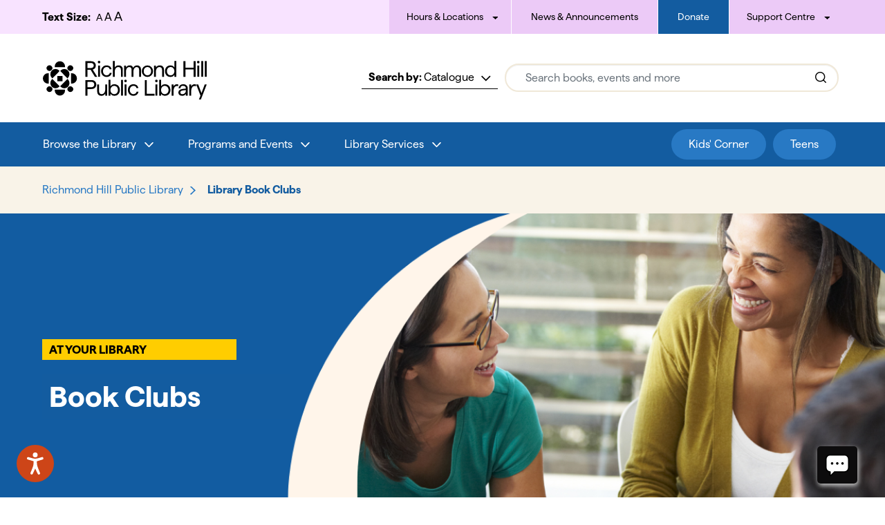

--- FILE ---
content_type: text/html; charset=UTF-8
request_url: https://rhpl.ca/library-book-clubs
body_size: 65271
content:
<!DOCTYPE html>
<html lang="en" dir="ltr" prefix="content: http://purl.org/rss/1.0/modules/content/  dc: http://purl.org/dc/terms/  foaf: http://xmlns.com/foaf/0.1/  og: http://ogp.me/ns#  rdfs: http://www.w3.org/2000/01/rdf-schema#  schema: http://schema.org/  sioc: http://rdfs.org/sioc/ns#  sioct: http://rdfs.org/sioc/types#  skos: http://www.w3.org/2004/02/skos/core#  xsd: http://www.w3.org/2001/XMLSchema# ">
  <head>
  <!-- Global site tag (gtag.js) - Google Analytics -->
  <script async src="https://www.googletagmanager.com/gtag/js?id=G-NRK3CNWL3G"></script>
  <script>
    window.dataLayer = window.dataLayer || [];
    function gtag(){dataLayer.push(arguments);}
    gtag('js', new Date());

    gtag('config', 'G-NRK3CNWL3G');
  </script>
  <!-- Meta Pixel Code -->
  <script>
    !function (f, b, e, v, n, t, s) {
    if (f.fbq)
    return;

    n = f.fbq = function () {
    n.callMethod ? n.callMethod.apply(n, arguments) : n.queue.push(arguments)
    };
    if (! f._fbq)
    f._fbq = n;

    n.push = n;
    n.loaded = !0;
    n.version = '2.0';
    n.queue = [];
    t = b.createElement(e);
    t.async = !0;
    t.src = v;
    s = b.getElementsByTagName(e)[0];
    s.parentNode.insertBefore(t, s)
    }(window, document, 'script', 'https://connect.facebook.net/en_US/fbevents.js');
    fbq('init', '1874080696444566');
    fbq('track', 'PageView');
  </script>
  <noscript><img height="1" width="1" style="display:none" src="https://www.facebook.com/tr?id=1874080696444566&ev=PageView&noscript=1"/></noscript>
  <!-- End Meta Pixel Code -->

    <meta charset="utf-8" />
<meta name="description" content="Connect with fellow readers, share your thoughts, and explore amazing stories together with book clubs for adults and kids. Join a book club at Richmond Hill Public Library. New books every month." />
<link rel="canonical" href="https://rhpl.ca/library-book-clubs" />
<meta name="MobileOptimized" content="width" />
<meta name="HandheldFriendly" content="true" />
<meta name="viewport" content="width=device-width, initial-scale=1, shrink-to-fit=no" />
<meta http-equiv="x-ua-compatible" content="ie=edge" />
<link rel="icon" href="/themes/custom/rhpl_bootstrap/favicon.svg" type="image/svg+xml" />

    <title>Library Book Clubs | Richmond Hill Public Library</title>
    <link rel="stylesheet" media="all" href="/modules/contrib/search_autocomplete/css/themes/basic.css?t617l0" />
<link rel="stylesheet" media="all" href="/core/assets/vendor/jquery.ui/themes/base/core.css?t617l0" />
<link rel="stylesheet" media="all" href="/core/assets/vendor/jquery.ui/themes/base/autocomplete.css?t617l0" />
<link rel="stylesheet" media="all" href="/core/assets/vendor/jquery.ui/themes/base/menu.css?t617l0" />
<link rel="stylesheet" media="all" href="/core/misc/components/progress.module.css?t617l0" />
<link rel="stylesheet" media="all" href="/core/misc/components/ajax-progress.module.css?t617l0" />
<link rel="stylesheet" media="all" href="/core/misc/components/autocomplete-loading.module.css?t617l0" />
<link rel="stylesheet" media="all" href="/core/modules/system/css/components/align.module.css?t617l0" />
<link rel="stylesheet" media="all" href="/core/modules/system/css/components/fieldgroup.module.css?t617l0" />
<link rel="stylesheet" media="all" href="/core/modules/system/css/components/container-inline.module.css?t617l0" />
<link rel="stylesheet" media="all" href="/core/modules/system/css/components/clearfix.module.css?t617l0" />
<link rel="stylesheet" media="all" href="/core/modules/system/css/components/details.module.css?t617l0" />
<link rel="stylesheet" media="all" href="/core/modules/system/css/components/hidden.module.css?t617l0" />
<link rel="stylesheet" media="all" href="/core/modules/system/css/components/item-list.module.css?t617l0" />
<link rel="stylesheet" media="all" href="/core/modules/system/css/components/js.module.css?t617l0" />
<link rel="stylesheet" media="all" href="/core/modules/system/css/components/nowrap.module.css?t617l0" />
<link rel="stylesheet" media="all" href="/core/modules/system/css/components/position-container.module.css?t617l0" />
<link rel="stylesheet" media="all" href="/core/modules/system/css/components/reset-appearance.module.css?t617l0" />
<link rel="stylesheet" media="all" href="/core/modules/system/css/components/resize.module.css?t617l0" />
<link rel="stylesheet" media="all" href="/core/modules/system/css/components/system-status-counter.css?t617l0" />
<link rel="stylesheet" media="all" href="/core/modules/system/css/components/system-status-report-counters.css?t617l0" />
<link rel="stylesheet" media="all" href="/core/modules/system/css/components/system-status-report-general-info.css?t617l0" />
<link rel="stylesheet" media="all" href="/core/modules/system/css/components/tablesort.module.css?t617l0" />
<link rel="stylesheet" media="all" href="/libraries/photoswipe/dist/photoswipe.css?t617l0" />
<link rel="stylesheet" media="all" href="//cdnjs.cloudflare.com/ajax/libs/font-awesome/6.6.0/css/all.min.css" />
<link rel="stylesheet" media="all" href="/core/modules/views/css/views.module.css?t617l0" />
<link rel="stylesheet" media="all" href="/core/assets/vendor/jquery.ui/themes/base/theme.css?t617l0" />
<link rel="stylesheet" media="all" href="/modules/contrib/ckeditor_accordion/css/accordion.frontend.css?t617l0" />
<link rel="stylesheet" media="all" href="/core/modules/layout_discovery/layouts/onecol/onecol.css?t617l0" />
<link rel="stylesheet" media="all" href="/modules/contrib/paragraphs/css/paragraphs.unpublished.css?t617l0" />
<link rel="stylesheet" media="all" href="/modules/contrib/social_media_links/css/social_media_links.theme.css?t617l0" />
<link rel="stylesheet" media="all" href="/modules/contrib/text_resize/css/text_resize.css?t617l0" />
<link rel="stylesheet" media="all" href="/modules/contrib/we_megamenu/assets/includes/bootstrap/css/bootstrap.min.css?t617l0" />
<link rel="stylesheet" media="all" href="/modules/contrib/we_megamenu/assets/css/we_megamenu_backend.css?t617l0" />
<link rel="stylesheet" media="all" href="/themes/contrib/bootstrap_barrio/css/components/variables.css?t617l0" />
<link rel="stylesheet" media="all" href="/themes/contrib/bootstrap_barrio/css/components/user.css?t617l0" />
<link rel="stylesheet" media="all" href="/themes/contrib/bootstrap_barrio/css/components/progress.css?t617l0" />
<link rel="stylesheet" media="all" href="/themes/contrib/bootstrap_barrio/css/components/node.css?t617l0" />
<link rel="stylesheet" media="all" href="/themes/contrib/bootstrap_barrio/css/components/affix.css?t617l0" />
<link rel="stylesheet" media="all" href="/themes/contrib/bootstrap_barrio/css/components/book.css?t617l0" />
<link rel="stylesheet" media="all" href="/themes/contrib/bootstrap_barrio/css/components/contextual.css?t617l0" />
<link rel="stylesheet" media="all" href="/themes/contrib/bootstrap_barrio/css/components/feed-icon.css?t617l0" />
<link rel="stylesheet" media="all" href="/themes/contrib/bootstrap_barrio/css/components/field.css?t617l0" />
<link rel="stylesheet" media="all" href="/themes/contrib/bootstrap_barrio/css/components/header.css?t617l0" />
<link rel="stylesheet" media="all" href="/themes/contrib/bootstrap_barrio/css/components/help.css?t617l0" />
<link rel="stylesheet" media="all" href="/themes/contrib/bootstrap_barrio/css/components/icons.css?t617l0" />
<link rel="stylesheet" media="all" href="/themes/contrib/bootstrap_barrio/css/components/image-button.css?t617l0" />
<link rel="stylesheet" media="all" href="/themes/contrib/bootstrap_barrio/css/components/item-list.css?t617l0" />
<link rel="stylesheet" media="all" href="/themes/contrib/bootstrap_barrio/css/components/list-group.css?t617l0" />
<link rel="stylesheet" media="all" href="/themes/contrib/bootstrap_barrio/css/components/media.css?t617l0" />
<link rel="stylesheet" media="all" href="/themes/contrib/bootstrap_barrio/css/components/page.css?t617l0" />
<link rel="stylesheet" media="all" href="/themes/contrib/bootstrap_barrio/css/components/search-form.css?t617l0" />
<link rel="stylesheet" media="all" href="/themes/contrib/bootstrap_barrio/css/components/shortcut.css?t617l0" />
<link rel="stylesheet" media="all" href="/themes/contrib/bootstrap_barrio/css/components/sidebar.css?t617l0" />
<link rel="stylesheet" media="all" href="/themes/contrib/bootstrap_barrio/css/components/site-footer.css?t617l0" />
<link rel="stylesheet" media="all" href="/themes/contrib/bootstrap_barrio/css/components/skip-link.css?t617l0" />
<link rel="stylesheet" media="all" href="/themes/contrib/bootstrap_barrio/css/components/table.css?t617l0" />
<link rel="stylesheet" media="all" href="/themes/contrib/bootstrap_barrio/css/components/tabledrag.css?t617l0" />
<link rel="stylesheet" media="all" href="/themes/contrib/bootstrap_barrio/css/components/tableselect.css?t617l0" />
<link rel="stylesheet" media="all" href="/themes/contrib/bootstrap_barrio/css/components/tablesort-indicator.css?t617l0" />
<link rel="stylesheet" media="all" href="/themes/contrib/bootstrap_barrio/css/components/ui.widget.css?t617l0" />
<link rel="stylesheet" media="all" href="/themes/contrib/bootstrap_barrio/css/components/tabs.css?t617l0" />
<link rel="stylesheet" media="all" href="/themes/contrib/bootstrap_barrio/css/components/toolbar.css?t617l0" />
<link rel="stylesheet" media="all" href="/themes/contrib/bootstrap_barrio/css/components/vertical-tabs.css?t617l0" />
<link rel="stylesheet" media="all" href="/themes/contrib/bootstrap_barrio/css/components/views.css?t617l0" />
<link rel="stylesheet" media="all" href="/themes/contrib/bootstrap_barrio/css/components/webform.css?t617l0" />
<link rel="stylesheet" media="all" href="/themes/contrib/bootstrap_barrio/css/components/ui-dialog.css?t617l0" />
<link rel="stylesheet" media="all" href="/themes/contrib/bootstrap_barrio/css/colors/messages/messages-white.css?t617l0" />
<link rel="stylesheet" media="all" href="/core/../themes/contrib/bootstrap_barrio/components/breadcrumb/breadcrumb.css?t617l0" />
<link rel="stylesheet" media="all" href="/core/../themes/contrib/bootstrap_barrio/components/menu/menu.css?t617l0" />
<link rel="stylesheet" media="all" href="https://cdn.jsdelivr.net/npm/bootstrap@4.6.2/dist/css/bootstrap.min.css" />
<link rel="stylesheet" media="all" href="//cdn.jsdelivr.net/npm/slick-carousel@1.8.1/slick/slick.css" />
<link rel="stylesheet" media="all" href="/themes/custom/rhpl_bootstrap/bower_components/swiper/dist/css/swiper.min.css?t617l0" />
<link rel="stylesheet" media="all" href="/themes/custom/rhpl_bootstrap/css/style.css?t617l0" />
<link rel="stylesheet" media="all" href="/themes/custom/rhpl_bootstrap/css/quick.css?t617l0" />
<link rel="stylesheet" media="print" href="/themes/contrib/bootstrap_barrio/css/print.css?t617l0" />
<link rel="stylesheet" media="all" href="/sites/default/files/asset_injector/css/accordion_site_wide_css_style-b17482c18a8a87695ce918ef2ee5e5d4.css?t617l0" />

    
    <script src=""></script>
    <script async="async" type="text/javascript">
      (function(){var e=document.createElement("script");
      e.src="https://rhpl.bibliocommons.com/javascripts/sdk.js";
      e.async=true;var t=document.getElementsByTagName("script")[0];t.parentNode.insertBefore(e,t)})()
    </script>

          <!-- Start Clarity Code -->
      <script type="text/javascript">
        (function(c,l,a,r,i,t,y){
          c[a]=c[a]||function(){(c[a].q=c[a].q||[]).push(arguments)};
          t=l.createElement(r);t.async=1;t.src="https://www.clarity.ms/tag/"+i;
          y=l.getElementsByTagName(r)[0];y.parentNode.insertBefore(t,y);
        })(window, document, "clarity", "script", "r88px9p52b");
      </script>
      <!-- End Clarity Code -->
    
  </head>
  <body class="layout-no-sidebars page-node-170 path-node node--type-page">
    <a href="#main-content" class="visually-hidden focusable skip-link">
      Skip to main content
    </a>
    
      <div class="dialog-off-canvas-main-canvas" data-off-canvas-main-canvas>
    <div id="main-wrapper">
          <div class="alert-wrapper">
          <section class="row region region-alerts">
    <div class="views-element-container block block-views block-views-blockalerts-display-block-1" id="block-views-block-alerts-display-block-1">
  
    
      <div class="content">
      <div><div class="view view-alerts-display view-id-alerts_display view-display-id-block_1 js-view-dom-id-ab64ec6d60edd6525fd0bae86025df3e5be83f6765cb91562555323682f53dd5">
  
    
      
  
          </div>
</div>

    </div>
  </div>

  </section>

      </div>
        <header id="header" class="header" role="banner" aria-label="Site header">
      <div class="container-fluid">
        <div class="row">
          <div class="col-12">
                                    <nav id="top-navigation" class="top-navigation">
                  <div class="row">
                    <div class="col-12 col-md-3 d-none d-xxl-block">
                        <section class="row region region-secondary-menu">
    <div id="block-textresize-2" class="text-size-block block block-text-resize block-text-resize-block">
  
      <h2>Text Size: </h2>
    
      <div class="content">
      <div class="content"><a href="javascript:;" class="changer" id="text_resize_decrease"><sup>-</sup>A</a> <a href="javascript:;" class="changer" id="text_resize_reset">A</a> <a href="javascript:;" class="changer" id="text_resize_increase"><sup>+</sup>A</a><div id="text_resize_clear"></div></div>

    </div>
  </div>

  </section>

                    </div>
                    <div class="col-12 offset-md-2 col-md-10 offset-xxl-0 col-xxl-9">
                        <section class="row region region-top-header">
    <div id="block-topmenu-2" class="block block-we-megamenu block-we-megamenu-blocktop-menu">
  
    
      <div class="content">
      <div class="region-we-mega-menu">
	<a class="navbar-toggle collapsed">
	    <span class="icon-bar"></span>
	    <span class="icon-bar"></span>
	    <span class="icon-bar"></span>
	</a>
	<nav  class="top-menu navbar navbar-default navbar-we-mega-menu mobile-collapse hover-action" data-menu-name="top-menu" data-block-theme="rhpl_bootstrap" data-style="Default" data-animation="None" data-delay="" data-duration="" data-autoarrow="" data-alwayshowsubmenu="" data-action="hover" data-mobile-collapse="0">
	  <div class="container-fluid">
	    <ul  class="we-mega-menu-ul nav nav-tabs">
  <li  class="we-mega-menu-li dropdown-menu" data-level="0" data-element-type="we-mega-menu-li" description="" data-id="3fa4b684-be8b-4f91-842b-5a5616801487" data-submenu="1" data-hide-sub-when-collapse="" data-group="0" data-class="" data-icon="" data-caption="" data-alignsub="" data-target="">
      <a class="we-mega-menu-li" title="" href="https://www.rhpl.ca/hours-locations" target="">
      Hours &amp; Locations    </a>
    <div  class="we-mega-menu-submenu" data-element-type="we-mega-menu-submenu" data-submenu-width="" data-class="" style="width: px">
  <div class="we-mega-menu-submenu-inner">
    <div  class="we-mega-menu-row" data-element-type="we-mega-menu-row" data-custom-row="0">
  <div  class="we-mega-menu-col span12" data-element-type="we-mega-menu-col" data-width="12" data-block="" data-blocktitle="0" data-hidewhencollapse="" data-class="">
  <ul class="nav nav-tabs subul">
  <li  class="we-mega-menu-li" data-level="1" data-element-type="we-mega-menu-li" description="" data-id="27d8d1c1-1d74-482e-96af-9d2cac465962" data-submenu="0" data-hide-sub-when-collapse="" data-group="0" data-class="" data-icon="" data-caption="" data-alignsub="" data-target="_self">
      <a class="we-mega-menu-li" title="" href="/locations/central-branch" target="_self">
      Central Branch    </a>
    
</li><li  class="we-mega-menu-li" data-level="1" data-element-type="we-mega-menu-li" description="" data-id="ed2501d8-905a-4163-8560-6bde5aeb6de7" data-submenu="0" data-hide-sub-when-collapse="" data-group="0" data-class="" data-icon="" data-caption="" data-alignsub="" data-target="_self">
      <a class="we-mega-menu-li" title="" href="/locations/oak-ridges-branch" target="_self">
      Oak Ridges Branch    </a>
    
</li><li  class="we-mega-menu-li" data-level="1" data-element-type="we-mega-menu-li" description="" data-id="724de24d-92bd-49d7-8b2e-158304c291e5" data-submenu="0" data-hide-sub-when-collapse="" data-group="0" data-class="" data-icon="" data-caption="" data-alignsub="" data-target="_self">
      <a class="we-mega-menu-li" title="" href="/locations/richmond-green-branch" target="_self">
      Richmond Green Branch    </a>
    
</li><li  class="we-mega-menu-li" data-level="1" data-element-type="we-mega-menu-li" description="" data-id="5d5ecba2-5bc2-40a3-a7a1-bfa11cc9872f" data-submenu="0" data-hide-sub-when-collapse="" data-group="0" data-class="" data-icon="" data-caption="" data-alignsub="" data-target="_self">
      <a class="we-mega-menu-li" title="" href="/locations/richvale-branch" target="_self">
      Richvale Branch    </a>
    
</li><li  class="we-mega-menu-li" data-level="1" data-element-type="we-mega-menu-li" description="" data-id="a69f2db3-b3be-43ee-b6bb-0f0a94ce471e" data-submenu="0" data-hide-sub-when-collapse="" data-group="0" data-class="" data-icon="" data-caption="" data-alignsub="" data-target="_self">
      <a class="we-mega-menu-li" title="" href="/kiosk" target="_self">
      Express Kiosks    </a>
    
</li>
</ul>
</div>

</div>

  </div>
</div>
</li><li  class="we-mega-menu-li" data-level="0" data-element-type="we-mega-menu-li" description="" data-id="b5b5e21c-8dda-46bd-a070-c9edd36b9ee1" data-submenu="0" data-hide-sub-when-collapse="" data-group="0" data-class="" data-icon="" data-caption="" data-alignsub="" data-target="">
      <a class="we-mega-menu-li" title="" href="/your-library/about-us/library-news" target="">
      News &amp; Announcements    </a>
    
</li><li  class="we-mega-menu-li  bg-blue color-white" data-level="0" data-element-type="we-mega-menu-li" description="" data-id="c6ddaa1c-e505-4b6b-99d8-016c1da5adfe" data-submenu="0" data-hide-sub-when-collapse="" data-group="0" data-class=" bg-blue color-white" data-icon="" data-caption="" data-alignsub="" data-target="">
      <a class="we-mega-menu-li" title="" href="/donate" target="">
      Donate    </a>
    
</li><li  class="we-mega-menu-li dropdown-menu" data-level="0" data-element-type="we-mega-menu-li" description="" data-id="068a587c-a6d1-4ad7-9425-fdb69e70e432" data-submenu="1" data-hide-sub-when-collapse="" data-group="0" data-class="" data-icon="" data-caption="" data-alignsub="" data-target="">
      <a href='#' data-drupal-link-system-path="<front>" class="we-megamenu-nolink">
      Support Centre</a>
    <div  class="we-mega-menu-submenu" data-element-type="we-mega-menu-submenu" data-submenu-width="" data-class="" style="width: px">
  <div class="we-mega-menu-submenu-inner">
    <div  class="we-mega-menu-row" data-element-type="we-mega-menu-row" data-custom-row="0">
  <div  class="we-mega-menu-col span12" data-element-type="we-mega-menu-col" data-width="12" data-block="" data-blocktitle="0" data-hidewhencollapse="" data-class="">
  <ul class="nav nav-tabs subul">
  <li  class="we-mega-menu-li" data-level="1" data-element-type="we-mega-menu-li" description="" data-id="10455dd8-66b9-42a9-89f1-b90ff29f9d15" data-submenu="0" data-hide-sub-when-collapse="" data-group="0" data-class="" data-icon="" data-caption="" data-alignsub="" data-target="">
      <a class="we-mega-menu-li" title="" href="/faqs" target="">
      FAQs    </a>
    
</li><li  class="we-mega-menu-li" data-level="1" data-element-type="we-mega-menu-li" description="" data-id="7b4794e2-4778-43a1-87d5-386b457db1a0" data-submenu="0" data-hide-sub-when-collapse="" data-group="0" data-class="" data-icon="" data-caption="" data-alignsub="" data-target="_self">
      <a class="we-mega-menu-li" title="" href="/contact-us" target="_self">
      Contact Us    </a>
    
</li>
</ul>
</div>

</div>

  </div>
</div>
</li>
</ul>
	  </div>
	</nav>
</div>
    </div>
  </div>
<div class="bc-widget bc-my-account-nav"></div><a href="javascript:;" class="mobile-nav-trigger d-block d-lg-none"><img class="loation" src="/themes/custom/rhpl_bootstrap/assets/icons/location.svg" alt="arrow icon"><img class="arrow" src="/themes/custom/rhpl_bootstrap/assets/icons/down-solid-arrow.svg" alt="arrow icon"><span class="text">mobile nav</span></a>
<nav role="navigation" aria-labelledby="mobile-menu-menu" id="mobile-menu" class="mobile-menu block block-menu navigation menu--top-menu">
            
  <h2 class="visually-hidden" id="mobile-menu-menu">Top Menu</h2>
  

        
                  <ul class="clearfix nav" data-component-id="bootstrap_barrio:menu">
                    <li class="nav-item menu-item--expanded">
                <a href="https://www.rhpl.ca/hours-locations" class="nav-link nav-link-https--wwwrhplca-hours-locations">Hours &amp; Locations</a>
                                    <ul class="menu">
                    <li class="nav-item">
                <a href="/locations/central-branch" class="nav-link nav-link--locations-central-branch" data-drupal-link-system-path="node/117">Central Branch</a>
              </li>
                <li class="nav-item">
                <a href="/locations/oak-ridges-branch" class="nav-link nav-link--locations-oak-ridges-branch" data-drupal-link-system-path="node/118">Oak Ridges Branch</a>
              </li>
                <li class="nav-item">
                <a href="/locations/richmond-green-branch" class="nav-link nav-link--locations-richmond-green-branch" data-drupal-link-system-path="node/119">Richmond Green Branch</a>
              </li>
                <li class="nav-item">
                <a href="/locations/richvale-branch" class="nav-link nav-link--locations-richvale-branch" data-drupal-link-system-path="node/120">Richvale Branch</a>
              </li>
                <li class="nav-item">
                <a href="/kiosk" class="nav-link nav-link--kiosk" data-drupal-link-system-path="node/8104">Express Kiosks</a>
              </li>
        </ul>
  
              </li>
                <li class="nav-item">
                <a href="/your-library/about-us/library-news" class="nav-link nav-link--your-library-about-us-library-news" data-drupal-link-system-path="your-library/about-us/library-news">News &amp; Announcements</a>
              </li>
                <li class="nav-item">
                <a href="/donate" class="nav-link nav-link--donate" data-drupal-link-system-path="node/5680">Donate</a>
              </li>
                <li class="nav-item menu-item--expanded">
                <span class="nav-link nav-link-">Support Centre</span>
                                    <ul class="menu">
                    <li class="nav-item">
                <a href="/faqs" class="nav-link nav-link--faqs" data-drupal-link-system-path="node/5906">FAQs</a>
              </li>
                <li class="nav-item">
                <a href="/contact-us" class="nav-link nav-link--contact-us" data-drupal-link-system-path="node/115">Contact Us</a>
              </li>
        </ul>
  
              </li>
        </ul>
  



  </nav>
<div class="mobile-mburger d-block d-xxl-none">
<a href="javascript:;" class="mburger mburger--collapse"><span></span><span></span><span></span></a>
</div>
  </section>

                    </div>
                  </div>
                                </nav>
                                </div>
        </div>
      </div>
    </header>
    <div class="secondary-header">
      <div class="container-fluid">
        <div class="row">
          <div class="col-12">
            <nav class="navbar navbar-expand-lg" id="navbar-main">
                                      <a href="/" title="Home" rel="home" class="navbar-brand">
              <img src="/themes/custom/rhpl_bootstrap/logo.svg" alt="Home" class="img-fluid d-inline-block align-top" />
            
    </a>
    <div class="search-block-form block block-search block-search-form-block" data-drupal-selector="search-block-form" id="block-searchform" role="search">
  
    
    <div class="content container-inline">
        <div class="content container-inline">
      <form action="/search/node" method="get" id="search-block-form" accept-charset="UTF-8" class="search-form search-block-form form-row">
  




        
  <div class="js-form-item js-form-type-search form-type-search js-form-item-keys form-item-keys form-no-label mb-3">
          <label for="edit-keys" class="visually-hidden js-form-required form-required">Search</label>
                    <input title="Enter the terms you wish to search for." placeholder="Search books, events and more" data-drupal-selector="edit-keys" class="form-autocomplete form-search required form-control" data-key="search_block" type="search" id="edit-keys" name="keys" value="" size="15" maxlength="128" required="required" aria-required="true" />

                      </div>
<div class="search-option"><a href="#" class="selected-option"><span class="info">Search by: </span><span class="text">Catalogue</span><span class="icon icon-arrow"></span></a><ul><li><a href="#" id="catalouge" class="active">Catalogue</a></li><li><a href="#" id="website">Website</a></li></ul></div><input data-drupal-selector="edit-te" type="hidden" name="te" value="" class="form-control" />
<input data-drupal-selector="edit-search-type" type="hidden" name="search_type" value="Catalogue Search" class="form-control" />
<div data-drupal-selector="edit-actions" class="form-actions js-form-wrapper form-wrapper mb-3" id="edit-actions--2"><button data-drupal-selector="edit-submit" type="submit" id="edit-submit" value="Search" class="button js-form-submit form-submit btn btn-primary">Search</button>
</div>

</form>

    </div>
  
  </div>
</div>


                                  <button class="navbar-toggler collapsed" type="button" data-bs-toggle="collapse" data-bs-target="#CollapsingNavbar" aria-controls="CollapsingNavbar" aria-expanded="false" aria-label="Toggle navigation"><span class="navbar-toggler-icon"></span></button>
                  <div class="collapse navbar-collapse justify-content-end" id="CollapsingNavbar">
                                                                              </div>
                                                          </nav>
          </div>
        </div>
      </div>
    </div>
    <div class="main-navigation-header">
      <div class="container-fluid">
        <div class="row">
          <div class="col-12">
            <nav class="navbar navbar-expand-lg" id="navbar-main">
                                                <button class="navbar-toggler collapsed" type="button" data-bs-toggle="collapse" data-bs-target="#CollapsingNavbar" aria-controls="CollapsingNavbar" aria-expanded="false" aria-label="Toggle navigation"><span class="navbar-toggler-icon"></span></button>
                  <div class="main-header-wrapper" id="main-header-wrapper">
                                          <div id="block-fisrtmenulimk" class="block-content-basic block block-block-content block-block-contentf6a19dec-5382-4e63-8b1b-7cd5068767f7 content-block-main-wrapper">
    <div class="container-fluid">
        <div class="row">
            <div class="col-12">
                
                                
                                    <div class="content">
                    
            <div class="clearfix text-formatted field field--name-body field--type-text-with-summary field--label-hidden field__item"><p><a href="https://rhpl.bibliocommons.com/">Browse All</a></p>
</div>
      
                    </div>
                            </div>
        </div>
    </div>
</div><nav role="navigation" aria-labelledby="rhpl-menu-menu" id="rhpl-menu" class="rhpl-menu block block-menu navigation menu--main-navigation-rhpl">
      
  <h2 id="rhpl-menu-menu">Main Navigation RHPL</h2>
  

        
                  <ul class="clearfix nav" data-component-id="bootstrap_barrio:menu">
                    <li class="nav-item menu-item--expanded">
                <a href="https://rhpl.bibliocommons.com/" class="nav-link nav-link-https--rhplbibliocommonscom-">Browse the Library</a>
                                    <ul class="menu">
                    <li class="nav-item menu-item--expanded">
                <span class="nav-link nav-link-">Reading Ideas</span>
                                    <ul class="menu">
                    <li class="nav-item">
                <a href="https://rhpl.bibliocommons.com/explore/recent_arrivals" target="_blank" class="nav-link nav-link-https--rhplbibliocommonscom-explore-recent-arrivals">New Titles</a>
              </li>
                <li class="nav-item">
                <a href="https://rhpl.bibliocommons.com/explore/awards" class="nav-link nav-link-https--rhplbibliocommonscom-explore-awards">Awards</a>
              </li>
                <li class="nav-item">
                <a href="https://rhpl.bibliocommons.com/explore/featured_lists/staff_picks" class="nav-link nav-link-https--rhplbibliocommonscom-explore-featured-lists-staff-picks">Staff Picks</a>
              </li>
                <li class="nav-item">
                <a href="/timely-topics" class="nav-link nav-link--timely-topics" data-drupal-link-system-path="node/5973">Timely Topics</a>
              </li>
        </ul>
  
              </li>
                <li class="nav-item menu-item--expanded">
                <span class="nav-link nav-link-">Resources For</span>
                                    <ul class="menu">
                    <li class="nav-item">
                <a href="/browse-library/resources/parents-guardians" class="nav-link nav-link--browse-library-resources-parents-guardians" data-drupal-link-system-path="node/177">Parents and Guardians</a>
              </li>
                <li class="nav-item">
                <a href="/browse-library/resources/newcomers-to-Canada" class="nav-link nav-link--browse-library-resources-newcomers-to-canada" data-drupal-link-system-path="node/99">Newcomers to Canada</a>
              </li>
                <li class="nav-item">
                <a href="https://www.rhpl.ca/browse-library/resources/older-adults" class="nav-link nav-link-https--wwwrhplca-browse-library-resources-older-adults">Older Adults</a>
              </li>
        </ul>
  
              </li>
                <li class="nav-item menu-item--expanded">
                <a href="" class="nav-link nav-link-">Categories</a>
                                    <ul class="menu">
                    <li class="nav-item">
                <a href="/browse-library/category/health-and-wellness" class="nav-link nav-link--browse-library-category-health-and-wellness" data-drupal-link-system-path="node/5916">Health and Wellness</a>
              </li>
                <li class="nav-item">
                <a href="https://www.rhpl.ca/browse-library/category/home-and-garden" class="nav-link nav-link-https--wwwrhplca-browse-library-category-home-and-garden">Home and Garden</a>
              </li>
                <li class="nav-item">
                <a href="https://www.rhpl.ca/browse-the-library/category/sports-and-games" class="nav-link nav-link-https--wwwrhplca-browse-the-library-category-sports-and-games">Sports and Games</a>
              </li>
        </ul>
  
              </li>
                <li class="nav-item menu-item--expanded">
                <a href="" class="nav-link nav-link-">Formats</a>
                                    <ul class="menu">
                    <li class="nav-item">
                <a href="/browse-library/format/ebooks" class="nav-link nav-link--browse-library-format-ebooks" data-drupal-link-system-path="node/6371">eBooks</a>
              </li>
                <li class="nav-item">
                <a href="/books-more/listen" class="nav-link nav-link--books-more-listen">Audiobooks</a>
              </li>
                <li class="nav-item">
                <a href="https://www.rhpl.ca/browse-library/format/tv-movies" class="nav-link nav-link-https--wwwrhplca-browse-library-format-tv-movies">TV and Movies</a>
              </li>
        </ul>
  
              </li>
        </ul>
  
              </li>
                <li class="nav-item menu-item--expanded">
                <a href="" class="nav-link nav-link-">Programs and Events</a>
                                    <ul class="menu">
                    <li class="nav-item">
                <a href="https://www.rhpl.ca/biblioevents" class="nav-link nav-link-https--wwwrhplca-biblioevents">Program Information</a>
              </li>
                <li class="nav-item">
                <a href="https://rhpl.bibliocommons.com/v2/events" class="nav-link nav-link-https--rhplbibliocommonscom-v2-events">Program Calendar</a>
              </li>
                <li class="nav-item">
                <a href="/whats/know-publication" class="nav-link nav-link--whats-know-publication">Program Guide</a>
              </li>
                <li class="nav-item">
                <a href="https://rhpl.bibliocommons.com/v2/events?audiences=65afdb58d20c652a4a0adfa5&amp;_gl=1%2A1hhy3x7%2A_ga%2AMTI1NDQ3MDM0Ny4xNjgzOTIxNTIy%2A_ga_NRK3CNWL3G%2AMTcxNDA1MTA0My43MjEuMS4xNzE0MDU0MDkwLjYwLjAuMA.." class="nav-link nav-link-https--rhplbibliocommonscom-v2-eventsaudiences65afdb58d20c652a4a0adfa5-gl12a1hhy3x72a-ga2amti1ndq3mdm0ny4xnjgzotixntiy2a-ga-nrk3cnwl3g2amtcxnda1mta0my43mjeums4xnze0mdu0mdkwljywljauma">Babies, Toddlers, &amp; Preschool</a>
              </li>
                <li class="nav-item">
                <a href="https://rhpl.bibliocommons.com/v2/events?audiences=654d1043eb28943d007702a3&amp;_gl=1%2A168a3pn%2A_ga%2AMTI1NDQ3MDM0Ny4xNjgzOTIxNTIy%2A_ga_NRK3CNWL3G%2AMTcxNDA1MTA0My43MjEuMS4xNzE0MDU0MTkxLjMwLjAuMA.." class="nav-link nav-link-https--rhplbibliocommonscom-v2-eventsaudiences654d1043eb28943d007702a3-gl12a168a3pn2a-ga2amti1ndq3mdm0ny4xnjgzotixntiy2a-ga-nrk3cnwl3g2amtcxnda1mta0my43mjeums4xnze0mdu0mtkxljmwljauma">Kids</a>
              </li>
                <li class="nav-item">
                <a href="https://rhpl.bibliocommons.com/v2/events?audiences=654d1046b036662f007f6f2d&amp;_gl=1%2Ank6oyg%2A_ga%2AMTI1NDQ3MDM0Ny4xNjgzOTIxNTIy%2A_ga_NRK3CNWL3G%2AMTcxNDA1MTA0My43MjEuMS4xNzE0MDU0MzA4LjYwLjAuMA.." class="nav-link nav-link-https--rhplbibliocommonscom-v2-eventsaudiences654d1046b036662f007f6f2d-gl12ank6oyg2a-ga2amti1ndq3mdm0ny4xnjgzotixntiy2a-ga-nrk3cnwl3g2amtcxnda1mta0my43mjeums4xnze0mdu0mza4ljywljauma">Teens</a>
              </li>
                <li class="nav-item">
                <a href="https://rhpl.bibliocommons.com/v2/events?audiences=65a562b85e365348001ea07a&amp;_gl=1%2Aq8mvef%2A_ga%2AMTI1NDQ3MDM0Ny4xNjgzOTIxNTIy%2A_ga_NRK3CNWL3G%2AMTcxNDA1MTA0My43MjEuMS4xNzE0MDU0NjA3LjYwLjAuMA.." class="nav-link nav-link-https--rhplbibliocommonscom-v2-eventsaudiences65a562b85e365348001ea07a-gl12aq8mvef2a-ga2amti1ndq3mdm0ny4xnjgzotixntiy2a-ga-nrk3cnwl3g2amtcxnda1mta0my43mjeums4xnze0mdu0nja3ljywljauma">Families</a>
              </li>
                <li class="nav-item">
                <a href="https://rhpl.bibliocommons.com/v2/events?audiences=654d1040bf3fd82800cf23d1" class="nav-link nav-link-https--rhplbibliocommonscom-v2-eventsaudiences654d1040bf3fd82800cf23d1">Adults</a>
              </li>
        </ul>
  
              </li>
                <li class="nav-item menu-item--expanded">
                <a href="" class="nav-link nav-link-">Library Services</a>
                                    <ul class="menu">
                    <li class="nav-item">
                <a href="/services/borrowing/membership-and-library-cards" class="nav-link nav-link--services-borrowing-membership-and-library-cards">Membership</a>
              </li>
                <li class="nav-item">
                <a href="https://www.rhpl.ca/library-services/book-a-room/" class="nav-link nav-link-https--wwwrhplca-library-services-book-a-room-">Book a Room</a>
              </li>
                <li class="nav-item">
                <a href="/library-services/technology" class="nav-link nav-link--library-services-technology" data-drupal-link-system-path="node/110">Technology</a>
              </li>
                <li class="nav-item">
                <a href="/library-services/creative-studio" class="nav-link nav-link--library-services-creative-studio" data-drupal-link-system-path="node/4220">Creative Studio</a>
              </li>
                <li class="nav-item">
                <a href="/services/local-history-and-genealogy" class="nav-link nav-link--services-local-history-and-genealogy">Local History and Genealogy</a>
              </li>
                <li class="nav-item">
                <a href="/books-more/homework-help" class="nav-link nav-link--books-more-homework-help">Homework Help</a>
              </li>
                <li class="nav-item">
                <a href="/digital-resources" class="nav-link nav-link--digital-resources">Digital Resources</a>
              </li>
                <li class="nav-item">
                <a href="/library-of-things" class="nav-link nav-link--library-of-things" data-drupal-link-system-path="node/6373">Library of Things</a>
              </li>
                <li class="nav-item">
                <a href="/library-services/interlibrary-loans" class="nav-link nav-link--library-services-interlibrary-loans" data-drupal-link-system-path="node/113">Interlibrary Loans</a>
              </li>
                <li class="nav-item">
                <a href="https://www.rhpl.ca/library-services/accessibility" class="nav-link nav-link-https--wwwrhplca-library-services-accessibility">Accessibility</a>
              </li>
                <li class="nav-item">
                <a href="https://www.rhpl.ca/richmond-hill-cares" class="nav-link nav-link-https--wwwrhplca-richmond-hill-cares">Other Services</a>
              </li>
        </ul>
  
              </li>
                <li class="nav-item">
                <a href="/services/kids" class="rhpl-special-item nav-link nav-link--services-kids">Kids&#039; Corner</a>
              </li>
                <li class="nav-item">
                <a href="/teen-hub" class="rhpl-special-item nav-link nav-link--teen-hub" data-drupal-link-system-path="node/97">Teens</a>
              </li>
        </ul>
  



  </nav>


                    <div class="mobi-bottom-items-menu"></div>
                  </div>
                                                          </nav>
          </div>
        </div>
      </div>
    </div>
          <div class="highlighted">
        <aside class="container section clearfix" role="complementary">
          
        </aside>
      </div>
            <div id="main-wrapper" class="layout-main-wrapper clearfix">
              <div id="main" class="">
          <div class="breadcrumb-main-wrapper">
            <div class="container-fluid">
              <div class="row">
                <div class="col-12">
                    <div id="block-breadcrumbs-2" class="block block-system block-system-breadcrumb-block">
  
    
      <div class="content">
      
  <nav role="navigation" aria-label="breadcrumb" style="">
  <ol class="breadcrumb">
            <li class="breadcrumb-item">
        <a href="/">Richmond Hill Public Library</a>
      </li>
                <li class="breadcrumb-item active">
        Library Book Clubs
      </li>
        </ol>
</nav>


    </div>
  </div>


                </div>
              </div>
            </div>
          </div>
          <div class="clearfix">
              <main class="main-content">
                <section class="section">
                  <a id="main-content" tabindex="-1"></a>
                    <div data-drupal-messages-fallback class="hidden"></div>

<article data-history-node-id="170" about="/library-book-clubs" typeof="schema:WebPage" class="node node--type-page node--view-mode-full clearfix">
  <header>
    
          <span property="schema:name" content="Library Book Clubs" class="rdf-meta hidden"></span>

      </header>
  <div class="node__content clearfix">
      <div class="layout layout--onecol">
    <div  class="layout__region layout__region--content">
      <div class="block block-layout-builder block-field-blocknodepagefield-hero">
  
    
      <div class="content">
      
            <div class="field field--name-field-hero field--type-entity-reference-revisions field--label-hidden field__item">
  
  
  <section class="swiper-container hero-container hero-banner-main-wrapper other-page">
    <div class="swiper-wrapper">
              <div class="swiper-slide hero-slide d-flex align-items-center"
             style="background-image: url('/sites/default/files/image/2024-09/Book%20Clubs%20Page%20Banner%20%281920%20x%20480%29%20%20%282%29.png')">
          <div class="container-fluid">
            <div class="row">
              <div class="col-12">
                                <div class="hero__category">
                  <div class="highlight highlight__vine">
            <div class="field field--name-field-category field--type-entity-reference field--label-hidden field__item">At Your Library</div>
      </div>
                </div>
                                                <div class="headline hero__headline">
                  <div class="highlight highlight__light-blue">
            <div class="field field--name-field-headline field--type-string field--label-hidden field__item">Book Clubs</div>
      </div>
                </div>
                                                  <div class="hero__cta">
                                          
                                      </div>
                              </div>
            </div>
          </div>
        </div>
          </div>
      </section>
</div>
      
    </div>
  </div>
<div class="block block-layout-builder block-extra-field-blocknodepagelinks">
  
    
      <div class="content">
      


    </div>
  </div>
<div class="block block-layout-builder block-field-blocknodepagefield-text-element">
  
    
      <div class="content">
      
      <div class="field field--name-field-text-element field--type-entity-reference-revisions field--label-hidden field__items">
              <div class="field__item"><section class="full-width-bg-main-wrapper bg-white">
  <div class="layout-content container-fluid">
    <div class="row">
      <div class="col-12 offset-md-1 col-md-10">
        <div class="full-width-bg-content">
          <h1>Discover New Book Clubs? Yes, at the Library!</h1>
          <div class="info body">
            <div class="clearfix text-formatted field field--name-field-body field--type-text-long field--label-hidden field__item"><p>Connect with fellow readers, share your thoughts, and explore amazing stories together with book clubs for adults and kids. Join us for great conversations and fresh reads. New events every month.&nbsp;</p>
</div>
      </div>
                      <div class="hero__cta"></div>
                  </div>
      </div>
    </div>
  </div>
</section></div>
              <div class="field__item"><section class="full-width-bg-main-wrapper bg-grey">
  <div class="layout-content container-fluid">
    <div class="row">
      <div class="col-12 offset-md-1 col-md-10">
        <div class="full-width-bg-content">
          <h2>Upcoming Adult Book Clubs</h2>
          <div class="info body">
            <div class="clearfix text-formatted field field--name-field-body field--type-text-long field--label-hidden field__item"><p>Looking for your next favourite read? Join a book club for adults to discuss great titles with other book aficionados at one of our branches. New members welcome.</p>
<p><a class="btn btn-green" href="https://rhpl.bibliocommons.com/v2/events?programs=65a57d6a46e59233004ef3d2&amp;audiences=654d1040bf3fd82800cf23d1">View Book Clubs</a></p>
</div>
      </div>
                      <div class="hero__cta"></div>
                  </div>
      </div>
    </div>
  </div>
</section></div>
              <div class="field__item"><section class="full-width-bg-main-wrapper bg-white">
  <div class="layout-content container-fluid">
    <div class="row">
      <div class="col-12 offset-md-1 col-md-10">
        <div class="full-width-bg-content">
          <h2>Reading Clubs for Kids</h2>
          <div class="info body">
            <div class="clearfix text-formatted field field--name-field-body field--type-text-long field--label-hidden field__item"><div class="row">
<div class="col-md-6 center"><img alt="kids book clubs" data-entity-type="file" data-entity-uuid="deefa147-9dc0-4560-b01f-96124a4c7efb" src="/sites/default/files/inline-images/Kids%20Book%20Clubs%20%28490%20x%20328%29_0.png" width="490" height="328" loading="lazy"></div>
<div class="col-md-6">
<p>Discover great books for kids this winter! Register your child online, then have them read the book and share your thoughts about it when they meet with others kids their age. Each book club has exciting book discussions and cool activities.&nbsp;<br><br>
&nbsp;</p>
<p><a class="btn btn-green" href="https://rhpl.bibliocommons.com/v2/events?programs=65a57d6a46e59233004ef3d2&amp;audiences=654d1040bf3fd82800cf23d1%2C654d1043eb28943d007702a3">Kids' Book Clubs</a></p>
</div>
</div>
</div>
      </div>
                      <div class="hero__cta"></div>
                  </div>
      </div>
    </div>
  </div>
</section></div>
              <div class="field__item"><section class="full-width-bg-main-wrapper bg-grey">
  <div class="layout-content container-fluid">
    <div class="row">
      <div class="col-12 offset-md-1 col-md-10">
        <div class="full-width-bg-content">
          <h2>Book Clubs to Go</h2>
          <div class="info body">
            <div class="clearfix text-formatted field field--name-field-body field--type-text-long field--label-hidden field__item"><p><strong>Interested in running your own book club?</strong> Our <strong>Book Club to Go </strong>sets contain multiple copies of popular adult fiction and non-fiction titles, and can be checked out for up to 8 weeks. Over 70 sets are available at our Central branch. You’ll find a link to a discussion guide in the catalogue record for each book that can help your group have meaningful conversations during your book club meeting.</p>
<p>Book Club to Go sets are first come, first served. You’re able to place a hold on one copy from the book set on your own through our catalogue. If you would like to place holds on multiple copies or an entire set, contact the Library via <a href="/contact-us">phone or email</a> to reserve the set.</p>
<p><font color="#333333"><a class="btn btn-green" href="https://rhpl.bibliocommons.com/v2/search?custom_edit=false&amp;query=callnumber%3A(%22BOOK%20CLUB*%22)&amp;searchType=bl&amp;suppress=true&amp;sort=title">Browse Available Sets</a></font></p>
</div>
      </div>
                      <div class="hero__cta"></div>
                  </div>
      </div>
    </div>
  </div>
</section></div>
          </div>
  
    </div>
  </div>
<div class="block block-layout-builder block-field-blocknodepagefield-meta-tag">
  
    
      <div class="content">
      
    </div>
  </div>

    </div>
  </div>

  </div>
</article>


                                  </section>
              </main>
                                  </div>
        </div>
          </div>
        <footer class="site-footer">
      
            <div class="footer-top">
        <div class="container-fluid">
          <div class="row">
            <div class="arrow-wrapper col-12">
              <div class="back-to-top-wrapper">
                <a href="javascript:;" class="back-to-top-link"><span class="icon icon-long-arrow" aria-hidden="true"></span></a>
              </div>
            </div>
                          <div class="site-footer_section site-footer__first clearfix col-12 col-md-5 col-xxl-3">
                  <section class="row region region-footer-first">
    <nav role="navigation" aria-labelledby="block-yourlibrary-menu" id="block-yourlibrary" class="block block-menu navigation menu--your-library">
      
  <h2 id="block-yourlibrary-menu">About Your Library</h2>
  

        
                  <ul class="clearfix nav" data-component-id="bootstrap_barrio:menu">
                    <li class="nav-item">
                <a href="/your-library/mission-vision-and-values" class="nav-link nav-link--your-library-mission-vision-and-values">Mission, Vision, Values</a>
              </li>
                <li class="nav-item">
                <a href="/about-your-library/strategy-plan-reports" class="nav-link nav-link--about-your-library-strategy-plan-reports" data-drupal-link-system-path="node/6378">Strategic Plan and Reports</a>
              </li>
                <li class="nav-item">
                <a href="/your-library/management-contacts" class="nav-link nav-link--your-library-management-contacts">Leadership</a>
              </li>
                <li class="nav-item">
                <a href="/board" class="nav-link nav-link--board" data-drupal-link-system-path="node/182">Library Board</a>
              </li>
                <li class="nav-item">
                <a href="/your-library/corporate-reports-and-policies" class="nav-link nav-link--your-library-corporate-reports-and-policies">Library Policies</a>
              </li>
                <li class="nav-item">
                <a href="https://www.rhpl.ca/about-your-library/merchandise-apparel" class="nav-link nav-link-https--wwwrhplca-about-your-library-merchandise-apparel">Merchandise and Apparel</a>
              </li>
                <li class="nav-item">
                <a href="/donate-now" class="nav-link nav-link--donate-now">Donate to the Library</a>
              </li>
        </ul>
  



  </nav>

  </section>

              </div>
              <div class="site-footer_section site-footer__second clearfix col-12 col-md-5 col-xxl-3">
                  <section class="row region region-footer-second">
    <nav role="navigation" aria-labelledby="block-workingwithlibrary-menu" id="block-workingwithlibrary" class="block block-menu navigation menu--working-with-library">
      
  <h2 id="block-workingwithlibrary-menu">Working With the Library</h2>
  

        
                  <ul class="clearfix nav" data-component-id="bootstrap_barrio:menu">
                    <li class="nav-item">
                <a href="/working-with-the-library/careers" class="nav-link nav-link--working-with-the-library-careers" data-drupal-link-system-path="node/148">Employment at RHPL</a>
              </li>
                <li class="nav-item">
                <a href="/volunteer" class="nav-link nav-link--volunteer">Volunteer at RHPL</a>
              </li>
                <li class="nav-item">
                <a href="/make-a-suggestion" class="cta cta-yellow-white nav-link nav-link--make-a-suggestion" data-drupal-link-system-path="node/26">Make a Suggestion</a>
              </li>
        </ul>
  



  </nav>

  </section>

              </div>
              <div class="site-footer_section site-footer__third clearfix col-md-7 col-xxl-6">
                  <section class="row region region-footer-third">
    <div id="block-stayconnected" class="block-content-basic block block-block-content block-block-contentd5601a5c-86a2-4fe5-80e9-5533abbeee4c content-block-main-wrapper">
    <div class="container-fluid">
        <div class="row">
            <div class="col-12">
                
                                    <h2>Stay Connected</h2>
                                
                                    <div class="content">
                    
            <div class="clearfix text-formatted field field--name-body field--type-text-with-summary field--label-hidden field__item"><p>Don't miss exciting news, events, and updates from the Library. Sign up for our eNewsletter.</p>
</div>
      
                    </div>
                            </div>
        </div>
    </div>
</div><div id="block-extrenalsubscribelink" class="block-content-basic block block-block-content block-block-content3f41fee8-cdee-459e-a22f-27de37235b06 content-block-main-wrapper">
    <div class="container-fluid">
        <div class="row">
            <div class="col-12">
                
                                
                                    <div class="content">
                    
            <div class="clearfix text-formatted field field--name-body field--type-text-with-summary field--label-hidden field__item"><p><a class="cta cta-yellow-white" href="https://confirmsubscription.com/h/j/35F6368CCEE98AE0 " target="_blank" title="Subscribe">Subscribe</a></p>
</div>
      
                    </div>
                            </div>
        </div>
    </div>
</div><div id="block-socialmedialinks-2" class="block-social-media-links block block-social-media-links-block">
  
    
      <div class="content">
      

<ul class="social-media-links--platforms platforms inline horizontal">
      <li>
      <a class="social-media-link-icon--facebook" href="https://www.facebook.com/RichmondHillPL"  >
        <span class='fab fa-facebook fa-2x'></span>
      </a>

          </li>
      <li>
      <a class="social-media-link-icon--instagram" href="https://www.instagram.com/richmondhillpl/"  >
        <span class='fab fa-instagram fa-2x'></span>
      </a>

          </li>
      <li>
      <a class="social-media-link-icon--linkedin" href="https://www.linkedin.com/company/richmondhillpl"  >
        <span class='fab fa-linkedin fa-2x'></span>
      </a>

          </li>
      <li>
      <a class="social-media-link-icon--tiktok" href="https://www.tiktok.com/@richmondhillpl"  >
        <span class='fab fa-tiktok fa-2x'></span>
      </a>

          </li>
      <li>
      <a class="social-media-link-icon--youtube" href="https://www.youtube.com/user/RHPLibrary"  >
        <span class='fab fa-youtube fa-2x'></span>
      </a>

          </li>
  </ul>

    </div>
  </div>

  </section>

              </div>
                      </div>
        </div>
      </div>
      <div class="footer-bottom">
        <div class="container-fluid">
          <div class="row">
            <div class="col-12">
                              <div class="site-footer__bottom">
                    <section class="row region region-footer-bottom">
    <div id="block-copyright-2" class="block-content-basic block block-block-content block-block-contentb570f480-5431-46ae-8fbe-82476f8a76a0 content-block-main-wrapper">
    <div class="container-fluid">
        <div class="row">
            <div class="col-12">
                
                                
                                    <div class="content">
                    
            <div class="clearfix text-formatted field field--name-body field--type-text-with-summary field--label-hidden field__item"><p>© 2025 Richmond Hill Public Library&nbsp;</p></div>
      
                    </div>
                            </div>
        </div>
    </div>
</div><nav role="navigation" aria-labelledby="block-privacymenulink-menu" id="block-privacymenulink" class="block block-menu navigation menu--privacy-menu-link">
            
  <h2 class="visually-hidden" id="block-privacymenulink-menu">Privacy Menu Link</h2>
  

        
                  <ul class="clearfix nav" data-component-id="bootstrap_barrio:menu">
                    <li class="nav-item">
                <a href="/privacy-statement" class="nav-link nav-link--privacy-statement" data-drupal-link-system-path="node/7">Privacy Policy</a>
              </li>
        </ul>
  



  </nav>
<nav role="navigation" aria-labelledby="block-footerbottom-menu" id="block-footerbottom" class="block block-menu navigation menu--footer-bottom">
            
  <h2 class="visually-hidden" id="block-footerbottom-menu">Footer Bottom</h2>
  

        
                  <ul class="clearfix nav" data-component-id="bootstrap_barrio:menu">
                    <li class="nav-item">
                <a href="/locations/central-branch" class="nav-link nav-link--locations-central-branch" data-drupal-link-system-path="node/117">Central Branch</a>
              </li>
                <li class="nav-item">
                <a href="/locations/oak-ridges-branch" class="nav-link nav-link--locations-oak-ridges-branch" data-drupal-link-system-path="node/118">Oak Ridges Branch</a>
              </li>
                <li class="nav-item">
                <a href="/locations/richmond-green-branch" class="nav-link nav-link--locations-richmond-green-branch" data-drupal-link-system-path="node/119">Richmond Green Branch</a>
              </li>
                <li class="nav-item">
                <a href="/locations/richvale-branch" class="nav-link nav-link--locations-richvale-branch" data-drupal-link-system-path="node/120">Richvale Branch</a>
              </li>
                <li class="nav-item">
                <a href="/kiosk" class="nav-link nav-link--kiosk" data-drupal-link-system-path="node/8104">Express Kiosks</a>
              </li>
        </ul>
  



  </nav>

  </section>

                </div>
                          </div>
          </div>
        </div>
      </div>
          </footer>
</div>

  </div>

    
    <script type="application/json" data-drupal-selector="drupal-settings-json">{"path":{"baseUrl":"\/","pathPrefix":"","currentPath":"node\/170","currentPathIsAdmin":false,"isFront":false,"currentLanguage":"en"},"pluralDelimiter":"\u0003","suppressDeprecationErrors":true,"ajaxPageState":{"libraries":"[base64]","theme":"rhpl_bootstrap","theme_token":null},"ajaxTrustedUrl":{"\/search\/node":true},"photoswipe":{"options":{"showHideAnimationType":"zoom","showAnimationDuration":333,"hideAnimationDuration":333,"bgOpacity":1,"spacing":0.12,"allowPanToNext":true,"loop":true,"pinchToClose":true,"closeOnVerticalDrag":true,"escKey":true,"arrowKeys":true,"errorMsg":"\u003Cdiv class=\u0022pswp__error-msg\u0022\u003E\u003Ca href=\u0022%url%\u0022 target=\u0022_blank\u0022\u003EThe image\u003C\/a\u003E could not be loaded.\u003C\/div\u003E","preload":[1,1],"mainClass":null,"showHideOpacity":false,"maxSpreadZoom":2,"closeOnScroll":true,"mouseUsed":false,"history":true,"focus":true,"modal":true}},"ckeditorAccordion":{"accordionStyle":{"collapseAll":null,"keepRowsOpen":null,"animateAccordionOpenAndClose":1,"openTabsWithHash":1,"allowHtmlInTitles":0}},"search_autocomplete":{"search_block":{"source":"\/callback\/nodes","selector":"","minChars":3,"maxSuggestions":10,"autoSubmit":true,"autoRedirect":true,"theme":"basic","filters":["q","title"],"noResult":{"group":{"group_id":"no_results"},"label":"No results found for [search-phrase]. Click to perform full search.","value":"[search-phrase]","link":""},"moreResults":{"group":{"group_id":"more_results"},"label":"View all results for [search-phrase].","value":"[search-phrase]","link":""}}},"text_resize":{"text_resize_scope":"font-resize","text_resize_minimum":12,"text_resize_maximum":20,"text_resize_line_height_allow":false,"text_resize_line_height_min":null,"text_resize_line_height_max":null},"user":{"uid":0,"permissionsHash":"a3209787e9684e336323d62781dc3c2a1bf78e61f539ce8abab4f17db5b39557"}}</script>
<script src="/core/assets/vendor/jquery/jquery.min.js?v=3.7.1"></script>
<script src="/core/assets/vendor/once/once.min.js?v=1.0.1"></script>
<script src="/core/misc/drupalSettingsLoader.js?v=10.5.6"></script>
<script src="/core/misc/drupal.js?v=10.5.6"></script>
<script src="/core/misc/drupal.init.js?v=10.5.6"></script>
<script src="/core/assets/vendor/jquery.ui/ui/version-min.js?v=10.5.6"></script>
<script src="/core/assets/vendor/jquery.ui/ui/data-min.js?v=10.5.6"></script>
<script src="/core/assets/vendor/jquery.ui/ui/disable-selection-min.js?v=10.5.6"></script>
<script src="/core/assets/vendor/jquery.ui/ui/jquery-patch-min.js?v=10.5.6"></script>
<script src="/core/assets/vendor/jquery.ui/ui/scroll-parent-min.js?v=10.5.6"></script>
<script src="/core/assets/vendor/jquery.ui/ui/unique-id-min.js?v=10.5.6"></script>
<script src="/core/assets/vendor/jquery.ui/ui/focusable-min.js?v=10.5.6"></script>
<script src="/core/assets/vendor/jquery.ui/ui/keycode-min.js?v=10.5.6"></script>
<script src="/core/assets/vendor/jquery.ui/ui/plugin-min.js?v=10.5.6"></script>
<script src="/core/assets/vendor/jquery.ui/ui/widget-min.js?v=10.5.6"></script>
<script src="/core/assets/vendor/jquery.ui/ui/labels-min.js?v=10.5.6"></script>
<script src="/core/assets/vendor/jquery.ui/ui/widgets/autocomplete-min.js?v=10.5.6"></script>
<script src="/core/assets/vendor/jquery.ui/ui/widgets/menu-min.js?v=10.5.6"></script>
<script src="/core/assets/vendor/tabbable/index.umd.min.js?v=6.2.0"></script>
<script src="/core/misc/autocomplete.js?v=10.5.6"></script>
<script src="/themes/contrib/bootstrap_barrio/js/barrio.js?v=10.5.6"></script>
<script src="/modules/contrib/ckeditor_accordion/js/accordion.frontend.min.js?t617l0"></script>
<script src="/core/misc/progress.js?v=10.5.6"></script>
<script src="/core/assets/vendor/loadjs/loadjs.min.js?v=4.3.0"></script>
<script src="/core/misc/debounce.js?v=10.5.6"></script>
<script src="/core/misc/announce.js?v=10.5.6"></script>
<script src="/core/misc/message.js?v=10.5.6"></script>
<script src="/themes/contrib/bootstrap_barrio/js/messages.js?t617l0"></script>
<script src="/core/misc/ajax.js?v=10.5.6"></script>
<script src="/core/misc/jquery.tabbable.shim.js?v=10.5.6"></script>
<script src="/core/misc/position.js?v=10.5.6"></script>
<script src="/libraries/dompurify/dist/purify.min.js?t617l0"></script>
<script src="/modules/contrib/search_autocomplete/js/jquery.autocomplete.js?v=10.5.6"></script>
<script src="/modules/contrib/photoswipe/js/prepare-galleries.js?t617l0"></script>
<script src="/libraries/photoswipe/dist/umd/photoswipe.umd.min.js?v=10.5.6"></script>
<script src="/libraries/photoswipe/dist/umd/photoswipe-lightbox.umd.min.js?v=10.5.6"></script>
<script src="/modules/contrib/photoswipe/js/photoswipe.init.js?t617l0"></script>
<script src="//cdn.jsdelivr.net/npm/bootstrap@4.6.1/dist/js/bootstrap.bundle.min.js"></script>
<script src="//cdn.jsdelivr.net/npm/slick-carousel@1.8.1/slick/slick.min.js"></script>
<script src="/themes/custom/rhpl_bootstrap/bower_components/swiper/dist/js/swiper.min.js?v=1.7"></script>
<script src="/themes/custom/rhpl_bootstrap/js/jquery.validate.js?v=1.7"></script>
<script src="/themes/custom/rhpl_bootstrap/js/jquery.cookie.js?v=1.7"></script>
<script src="/themes/custom/rhpl_bootstrap/js/src/main.js?v=1.7"></script>
<script src="/themes/custom/rhpl_bootstrap/js/src/navigation.js?v=1.7"></script>
<script src="/themes/custom/rhpl_bootstrap/js/src/global.js?v=1.7"></script>
<script src="/themes/custom/rhpl_bootstrap/js/back-to-top.js?v=1.7"></script>
<script src="/modules/contrib/text_resize/js/text_resize.js?t617l0"></script>
<script src="/modules/contrib/we_megamenu/assets/js/we_mobile_menu.js?v=1"></script>
<script src="/modules/contrib/we_megamenu/assets/js/we_megamenu_frontend.js?v=1"></script>

        
    <div class="libchat libchat-btn">
      <a class="libchat-anchor s-lch-widget-float-btn" target="popup" onclick="window.open('https://rhpl-ca.libanswers.com/chat/widget/3c91cf266dada676bcb36d0d6bea601f','chat','width=600,height=400')">
        <svg xmlns="http://www.w3.org/2000/svg" viewbox="0 0 85 78" role="img" aria-labelledby="s-lch-widget-float-img-title">
          <title id="s-lch-widget-float-img-title">Ask Us</title>
          <path fill="#FFF" stroke="#000" stroke-width="4.365" stroke-linecap="round" stroke-linejoin="round" d="M18.116 3.513h48.766c7.875 0 14.282 6.407 14.282 14.28v29.684c0 7.875-6.407 14.28-14.282 14.28H33.22l-12.17 12.17c-.366.367-.855.56-1.344.56-.245 0-.49-.052-.733-.14-.716-.297-1.17-.994-1.17-1.764V61.758c-7.734-.175-13.968-6.513-13.968-14.28V17.793c.017-7.874 6.406-14.28 14.28-14.28z"></path>
          <g class="dots">
            <path d="M24.664 28.48c2.356 0 4.276 1.92 4.276 4.278 0 2.373-1.92 4.276-4.276 4.276-2.357 0-4.277-1.92-4.277-4.276-.018-2.357 1.903-4.28 4.277-4.28zM42.508 28.48c2.356 0 4.277 1.92 4.277 4.278 0 2.373-1.92 4.276-4.277 4.276s-4.277-1.92-4.277-4.276c0-2.357 1.904-4.28 4.278-4.28zM60.352 28.48c2.356 0 4.277 1.92 4.277 4.278 0 2.373-1.922 4.276-4.278 4.276s-4.278-1.92-4.278-4.276c0-2.357 1.92-4.28 4.278-4.28z"></path>
          </g>
        </svg>
      </a>
    </div>
    <script type="text/javascript" src="https://www.browsealoud.com/plus/scripts/3.1.0/ba.js" crossorigin="anonymous" integrity="sha256-VCrJcQdV3IbbIVjmUyF7DnCqBbWD1BcZ/1sda2KWeFc= sha384-k2OQFn+wNFrKjU9HiaHAcHlEvLbfsVfvOnpmKBGWVBrpmGaIleDNHnnCJO4z2Y2H sha512-gxDfysgvGhVPSHDTieJ/8AlcIEjFbF3MdUgZZL2M5GXXDdIXCcX0CpH7Dh6jsHLOLOjRzTFdXASWZtxO+eMgyQ=="></script>
  </body>
</html>


--- FILE ---
content_type: text/css
request_url: https://rhpl.ca/themes/custom/rhpl_bootstrap/css/style.css?t617l0
body_size: 303057
content:
.col-xxl-1,.col-xxl-2,.col-xxl-3,.col-xxl-4,.col-xxl-5,.col-xxl-6,.col-xxl-7,.col-xxl-8,.col-xxl-9,.col-xxl-10,.col-xxl-11,.col-xxl-12,.col-xxl,.col-xxl-auto{position:relative;width:100%;padding-right:15px;padding-left:15px}@media (min-width: 1200px){.col-xxl{-ms-flex-preferred-size:0;flex-basis:0;-ms-flex-positive:1;-webkit-box-flex:1;flex-grow:1;max-width:100%}.col-xxl-auto{-ms-flex:0 0 auto;-webkit-box-flex:0;flex:0 0 auto;width:auto;max-width:100%}.col-xxl-1{-ms-flex:0 0 8.333333%;-webkit-box-flex:0;flex:0 0 8.333333%;max-width:8.333333%}.col-xxl-2{-ms-flex:0 0 16.666667%;-webkit-box-flex:0;flex:0 0 16.666667%;max-width:16.666667%}.col-xxl-3{-ms-flex:0 0 25%;-webkit-box-flex:0;flex:0 0 25%;max-width:25%}.col-xxl-4{-ms-flex:0 0 33.333333%;-webkit-box-flex:0;flex:0 0 33.333333%;max-width:33.333333%}.col-xxl-5{-ms-flex:0 0 41.666667%;-webkit-box-flex:0;flex:0 0 41.666667%;max-width:41.666667%}.col-xxl-6{-ms-flex:0 0 50%;-webkit-box-flex:0;flex:0 0 50%;max-width:50%}.col-xxl-7{-ms-flex:0 0 58.333333%;-webkit-box-flex:0;flex:0 0 58.333333%;max-width:58.333333%}.col-xxl-8{-ms-flex:0 0 66.666667%;-webkit-box-flex:0;flex:0 0 66.666667%;max-width:66.666667%}.col-xxl-9{-ms-flex:0 0 75%;-webkit-box-flex:0;flex:0 0 75%;max-width:75%}.col-xxl-10{-ms-flex:0 0 83.333333%;-webkit-box-flex:0;flex:0 0 83.333333%;max-width:83.333333%}.col-xxl-11{-ms-flex:0 0 91.666667%;-webkit-box-flex:0;flex:0 0 91.666667%;max-width:91.666667%}.col-xxl-12{-ms-flex:0 0 100%;-webkit-box-flex:0;flex:0 0 100%;max-width:100%}.offset-xxl-0{margin-left:0}.offset-xxl-1{margin-left:8.333333%}.offset-xxl-2{margin-left:16.666667%}.offset-xxl-3{margin-left:25%}.offset-xxl-4{margin-left:33.333333%}.offset-xxl-5{margin-left:41.666667%}.offset-xxl-6{margin-left:50%}.offset-xxl-7{margin-left:58.333333%;width:100%;padding-right:15px;padding-left:15px}.offset-xxl-8{margin-left:66.666667%}.offset-xxl-9{margin-left:75%}.offset-xxl-10{margin-left:83.333333%}.offset-xxl-11{margin-left:91.666667%}}@media (min-width: 1200px){.d-xxl-none{display:none !important}.d-xxl-inline{display:inline !important}.d-xxl-inline-block{display:inline-block !important}.d-xxl-block{display:block !important}.d-xxl-table{display:table !important}.d-xxl-table-row{display:table-row !important}.d-xxl-table-cell{display:table-cell !important}.d-xxl-flex{display:-ms-flexbox !important;display:-webkit-box !important;display:flex !important}.d-xxl-inline-flex{display:-ms-inline-flexbox !important;display:-webkit-inline-box !important;display:inline-flex !important}}@font-face{font-family:'icomoon';src:url("../assets/icomoon/icomoon.eot?vfoy95");src:url("../assets/icomoon/icomoon.eot?vfoy95#iefix") format("embedded-opentype"),url("../assets/icomoon/icomoon.ttf?vfoy95") format("truetype"),url("../assets/icomoon/icomoon.woff?vfoy95") format("woff"),url("../assets/icomoon/icomoon.svg?vfoy95#icomoon") format("svg");font-weight:normal;font-style:normal;font-display:block}[class^="icon-"],[class*=" icon-"]{font-family:'icomoon' !important;speak:never;font-style:normal;font-weight:normal;font-variant:normal;text-transform:none;line-height:1;-webkit-font-smoothing:antialiased;-moz-osx-font-smoothing:grayscale}.icon-heart-fill:before{content:"\e900"}.icon-long-arrow:before{content:"\e901"}.icon-material-arrow:before{content:"\e902"}.icon-search:before{content:"\e904"}.icon-smile:before{content:"\e905"}.icon-stack:before{content:"\e906"}.icon-arrow:before{content:"\e909"}.icon-book:before{content:"\e90a"}.icon-globe:before{content:"\e90c"}.icon-heart:before{content:"\e90d"}@font-face{font-family:"Haffer Bold";font-weight:400;font-style:normal;src:url(../assets/fonts/otf/Haffer-Bold.otf) format("opentype"),url(../assets/fonts/web/Haffer-Bold.woff) format("woff"),url(../assets/fonts/web/Haffer-Bold.woff2) format("woff2"),url(../assets/fonts/ttf/Haffer-Bold.ttf) format("truetype")}@font-face{font-family:"Haffer Bold Italic";font-weight:400;font-style:normal;src:url(../assets/fonts/otf/Haffer-BoldItalic.otf) format("opentype"),url(../assets/fonts/web/Haffer-BoldItalic.woff) format("woff"),url(../assets/fonts/web/Haffer-BoldItalic.woff2) format("woff2"),url(../assets/fonts/ttf/Haffer-BoldItalic.ttf) format("truetype")}@font-face{font-family:"Haffer Regular";font-weight:400;font-style:normal;src:url(../assets/fonts/otf/Haffer-Regular.otf) format("opentype"),url(../assets/fonts/web/Haffer-Regular.woff) format("woff"),url(../assets/fonts/web/Haffer-Regular.woff2) format("woff2"),url(../assets/fonts/ttf/Haffer-Regular.ttf) format("truetype")}@font-face{font-family:"Haffer Regular Italic";font-weight:400;font-style:normal;src:url(../assets/fonts/otf/Haffer-RegularItalic.otf) format("opentype"),url(../assets/fonts/web/Haffer-RegularItalic.woff) format("woff"),url(../assets/fonts/web/Haffer-RegularItalic.woff2) format("woff2"),url(../assets/fonts/ttf/Haffer-RegularItalic.ttf) format("truetype")}@font-face{font-family:"Haffer SQ Bold";font-weight:400;font-style:normal;src:url(../assets/fonts/otf/HafferSQ-Bold.otf) format("opentype"),url(../assets/fonts/web/HafferSQ-Bold.woff) format("woff"),url(../assets/fonts/web/HafferSQ-Bold.woff2) format("woff2"),url(../assets/fonts/ttf/HafferSQ-Bold.ttf) format("truetype")}@font-face{font-family:"Haffer SQ Bold Italic";font-weight:400;font-style:normal;src:url(../assets/fonts/otf/HafferSQ-BoldItalic.otf) format("opentype"),url(../assets/fonts/web/HafferSQ-BoldItalic.woff) format("woff"),url(../assets/fonts/web/HafferSQ-BoldItalic.woff2) format("woff2"),url(../assets/fonts/ttf/HafferSQ-BoldItalic.ttf) format("truetype")}@font-face{font-family:"Haffer SQ Regular";font-weight:400;font-style:normal;src:url(../assets/fonts/otf/HafferSQ-Regular.otf) format("opentype"),url(../assets/fonts/web/HafferSQ-RegularItalic.woff) format("woff"),url(../assets/fonts/web/HafferSQ-Regular.woff2) format("woff2"),url(../assets/fonts/ttf/HafferSQ-Regular.ttf) format("truetype")}@font-face{font-family:"Haffer SQ Regular Italic";font-weight:400;font-style:normal;src:url(../assets/fonts/otf/HafferSQ-RegularItalic.otf) format("opentype"),url(../assets/fonts/web/HafferSQ-RegularItalic.woff) format("woff"),url(../assets/fonts/web/HafferSQ-RegularItalic.woff2) format("woff2"),url(../assets/fonts/ttf/HafferSQ-RegularItalic.ttf) format("truetype")}html{-webkit-text-size-adjust:none;font-size:10px;-webkit-font-smoothing:antialiased;font-family:"Haffer Regular",sans-serif}html.text_resize_decrease{font-size:8px}html.text_resize_reset{font-size:10px}html.text_resize_increase{font-size:12px}html.text_resize_increase .container-fluid{max-width:1350px}body{background-color:#fff;color:#000;font-weight:400;font-size:1.6rem;line-height:2.4rem;margin:0;font-family:"Haffer Regular",sans-serif}.container-fluid{max-width:1178px;padding-right:10px;padding-left:10px}@media all and (max-width: 1199.98px){.container-fluid{padding-right:62px;padding-left:62px}}@media all and (max-width: 767.98px){.container-fluid{padding-right:25px;padding-left:25px}}.row{margin-right:-10px;margin-left:-10px}@media all and (max-width: 767.98px){.row{margin-right:-25px;margin-left:-25px}}.col,.col-1,.col-10,.col-11,.col-12,.col-2,.col-3,.col-4,.col-5,.col-6,.col-7,.col-8,.col-9,.col-auto,.col-lg,.col-lg-1,.col-lg-10,.col-lg-11,.col-lg-12,.col-lg-2,.col-lg-3,.col-lg-4,.col-lg-5,.col-lg-6,.col-lg-7,.col-lg-8,.col-lg-9,.col-lg-auto,.col-md,.col-md-1,.col-md-10,.col-md-11,.col-md-12,.col-md-2,.col-md-3,.col-md-4,.col-md-5,.col-md-6,.col-md-7,.col-md-8,.col-md-9,.col-md-auto,.col-sm,.col-sm-1,.col-sm-10,.col-sm-11,.col-sm-12,.col-sm-2,.col-sm-3,.col-sm-4,.col-sm-5,.col-sm-6,.col-sm-7,.col-sm-8,.col-sm-9,.col-sm-auto,.col-xl,.col-xl-1,.col-xl-10,.col-xl-11,.col-xl-12,.col-xl-2,.col-xl-3,.col-xl-4,.col-xl-5,.col-xl-6,.col-xl-7,.col-xl-8,.col-xl-9,.col-xl-auto{padding-right:10px;padding-left:10px}@media all and (max-width: 767.98px){.col,.col-1,.col-10,.col-11,.col-12,.col-2,.col-3,.col-4,.col-5,.col-6,.col-7,.col-8,.col-9,.col-auto,.col-lg,.col-lg-1,.col-lg-10,.col-lg-11,.col-lg-12,.col-lg-2,.col-lg-3,.col-lg-4,.col-lg-5,.col-lg-6,.col-lg-7,.col-lg-8,.col-lg-9,.col-lg-auto,.col-md,.col-md-1,.col-md-10,.col-md-11,.col-md-12,.col-md-2,.col-md-3,.col-md-4,.col-md-5,.col-md-6,.col-md-7,.col-md-8,.col-md-9,.col-md-auto,.col-sm,.col-sm-1,.col-sm-10,.col-sm-11,.col-sm-12,.col-sm-2,.col-sm-3,.col-sm-4,.col-sm-5,.col-sm-6,.col-sm-7,.col-sm-8,.col-sm-9,.col-sm-auto,.col-xl,.col-xl-1,.col-xl-10,.col-xl-11,.col-xl-12,.col-xl-2,.col-xl-3,.col-xl-4,.col-xl-5,.col-xl-6,.col-xl-7,.col-xl-8,.col-xl-9,.col-xl-auto{padding-right:25px;padding-left:25px}}@media all and (min-width: 768px) and (max-width: 1199.98px){.col-md-6{-webkit-box-flex:1;-ms-flex:1 0 49%;flex:1 0 49%}.col-md-7{-webkit-box-flex:0;-ms-flex:0 0 57.333333%;flex:0 0 57.333333%}}.invisible{position:absolute;left:-9999999px;top:auto;width:1px;height:1px;overflow:hidden;visibility:visible !important}.bg-rhpl-red{background-color:#B11A1A}.bg-rhpl-green{background-color:#006635}.bg-rhpl-yellow{background-color:#FFCD00}.bg-red{background-color:#B11A1A}.bg-green{background-color:#006635}.bg-yellow{background-color:#FFCD00}.bg-blue{background-color:#135ca0}.bg-black{background-color:#000}.bg-white{background-color:#fff}.bg-pink{background-color:#ECCAF7}.color-green,.color-green>a{color:#006635 !important}.color-red,.color-red>a{color:#B11A1A !important}.color-yellow,.color-yellow>a{color:#FFCD00 !important}.color-blue,.color-blue>a{color:#135ca0 !important}.color-black,.color-black>a{color:#000 !important}.color-white,.color-white>a{color:#fff !important}.color-pink,.color-pink>a{color:#ECCAF7 !important}#main-wrapper{overflow-x:hidden}.cta.cta-yellow{font-size:1.8rem;line-height:2.7rem;padding:12px;min-height:50px;min-width:238px;background:#FFCD00;display:-webkit-inline-box;display:-ms-inline-flexbox;display:inline-flex;-webkit-box-pack:center;-ms-flex-pack:center;justify-content:center;-webkit-box-align:center;-ms-flex-align:center;align-items:center;text-decoration:none;border-radius:30px;color:#000 !important;border:1px solid #FFCD00;-webkit-transition:all 0.3s ease-in-out;transition:all 0.3s ease-in-out}.cta.cta-yellow:hover{background:transparent;border:1px solid #000}.cta.cta-green{font-size:1.8rem;line-height:2.7rem;padding:12px;min-height:50px;min-width:238px;background:#006635;display:-webkit-inline-box;display:-ms-inline-flexbox;display:inline-flex;-webkit-box-pack:center;-ms-flex-pack:center;justify-content:center;-webkit-box-align:center;-ms-flex-align:center;align-items:center;text-decoration:none;border-radius:30px;color:#fff !important;border:1px solid #006635;-webkit-transition:all 0.3s ease-in-out;transition:all 0.3s ease-in-out}.cta.cta-green:hover{background:transparent;border:1px solid #000;color:#000 !important}.cta.cta-yellow-white{font-size:1.8rem;line-height:2.7rem;padding:9px;min-height:47px;min-width:238px;max-width:238px;background:#FFCD00;display:-webkit-inline-box;display:-ms-inline-flexbox;display:inline-flex;-webkit-box-pack:center;-ms-flex-pack:center;justify-content:center;-webkit-box-align:center;-ms-flex-align:center;align-items:center;text-decoration:none;border-radius:30px;color:#000 !important;border:1px solid #FFCD00;-webkit-transition:all 0.3s ease-in-out;transition:all 0.3s ease-in-out;-webkit-box-shadow:0px 3px 6px #00000029;box-shadow:0px 3px 6px #00000029}.cta.cta-yellow-white:hover{background:transparent;border:1px solid #fff;color:#fff !important;-webkit-box-shadow:none;box-shadow:none}.primary.btn{font-size:1.8rem;line-height:2.7rem;padding:12px 35px;min-height:50px;background:#FFCD00;display:-webkit-inline-box;display:-ms-inline-flexbox;display:inline-flex;-webkit-box-pack:center;-ms-flex-pack:center;justify-content:center;-webkit-box-align:center;-ms-flex-align:center;align-items:center;text-decoration:none;border-radius:30px;color:#000 !important;border:1px solid #FFCD00;-webkit-transition:all 0.3s ease-in-out;transition:all 0.3s ease-in-out;text-decoration:none !important}.primary.btn:hover{background:transparent;border:1px solid #000}.secondary.btn{font-size:1.8rem;line-height:2.7rem;padding:12px 35px;min-height:50px;background:#006635;display:-webkit-inline-box;display:-ms-inline-flexbox;display:inline-flex;-webkit-box-pack:center;-ms-flex-pack:center;justify-content:center;-webkit-box-align:center;-ms-flex-align:center;align-items:center;text-decoration:none;border-radius:30px;color:#fff !important;border:1px solid #006635;-webkit-transition:all 0.3s ease-in-out;transition:all 0.3s ease-in-out;text-decoration:none !important}.secondary.btn:hover{background:transparent;border:1px solid #000;color:#000 !important}.hero__cta .field--name-field-cta a{font-size:1.8rem;line-height:2.7rem;padding:9px 15px;min-height:47px;background:#FFCD00;display:-webkit-inline-box;display:-ms-inline-flexbox;display:inline-flex;-webkit-box-pack:center;-ms-flex-pack:center;justify-content:center;-webkit-box-align:center;-ms-flex-align:center;align-items:center;text-decoration:none;border-radius:30px;color:#000 !important;border:1px solid #FFCD00;-webkit-transition:all 0.3s ease-in-out;transition:all 0.3s ease-in-out;-webkit-box-shadow:0px 3px 6px #00000029;box-shadow:0px 3px 6px #00000029}.hero__cta .field--name-field-cta a:hover{background:transparent;border:1px solid #000;color:#000 !important;-webkit-box-shadow:none;box-shadow:none}.btn.btn-green{color:#25272A;font-family:"Haffer Regular",sans-serif;font-size:1.8rem;line-height:2.7rem;padding:12px 25px;width:auto;display:inline-block;background:#FFCD00;text-align:center;border-radius:27px;-webkit-transition:all 0.3s ease-in-out;transition:all 0.3s ease-in-out;margin-left:20px}.btn.btn-green:hover{text-decoration:none;background:transparent;border:1.5px solid #000;padding:12px 25px}.circlecta a,.circlectabtn{font-size:0;width:69px;height:69px;display:block;background:#FFCD00;border-radius:35px;position:relative;-webkit-box-shadow:0px 3px 6px #00000029;box-shadow:0px 3px 6px #00000029;-webkit-transition:all 0.3s ease-in-out;transition:all 0.3s ease-in-out}.circlecta a::before,.circlectabtn::before{content:'';background:url(../assets/icons/arrow-right-cta.svg) no-repeat;width:50px;height:30px;position:absolute;-webkit-transition:all 0.3s ease-in-out;transition:all 0.3s ease-in-out;background-size:cover;top:13px;left:0;right:0;margin:0 auto}.ctacremecircle{font-size:0;width:69px;height:69px;display:block;background:#F9F3E8;border-radius:35px;position:relative;-webkit-box-shadow:0px 3px 6px #00000029;box-shadow:0px 3px 6px #00000029;-webkit-transition:all 0.3s ease-in-out;transition:all 0.3s ease-in-out}.ctacremecircle::before{content:'';background:url(../assets/icons/arrow-right-cta.svg) no-repeat;width:50px;height:38px;position:absolute;-webkit-transition:all 0.3s ease-in-out;transition:all 0.3s ease-in-out;background-size:cover;left:0;right:0;margin:0 auto;top:50%;-webkit-transform:translateY(-50%);transform:translateY(-50%)}.ctacremecircle:hover{background:transparent;border:1px solid #000}.ctawhitecircle{font-size:0;width:69px;height:69px;display:block;background:#fff;border-radius:35px;position:relative;-webkit-box-shadow:0px 3px 6px #00000029;box-shadow:0px 3px 6px #00000029;-webkit-transition:all 0.3s ease-in-out;transition:all 0.3s ease-in-out}.ctawhitecircle::before{content:'';background:url(../assets/icons/arrow-right-cta.svg) no-repeat;width:50px;height:38px;position:absolute;-webkit-transition:all 0.3s ease-in-out;transition:all 0.3s ease-in-out;background-size:cover;left:0;right:0;margin:0 auto;top:50%;-webkit-transform:translateY(-50%);transform:translateY(-50%)}.ctawhitecircle:hover{background:transparent;border:1px solid #000}.node__content{margin:0}#s-lch-widget-9261.s-lch-widget-float{right:6px;padding-bottom:90px;-webkit-box-pack:end !important;-ms-flex-pack:end !important;justify-content:flex-end !important}h1,.h1{font-size:3.6rem;line-height:4.0rem;color:#000;font-family:"Haffer Bold",sans-serif}h2,.h2{font-size:3.2rem;line-height:3.6rem;color:#000;font-family:"Haffer SQ Bold",sans-serif}h3,.h3{font-size:2.8rem;line-height:3.3rem;color:#000;font-family:"Haffer Bold",sans-serif}h4,.h4{font-size:2.5rem;line-height:3.0rem;color:#000;font-family:"Haffer Bold",sans-serif}h5,.h5{font-size:2.2rem;line-height:2.7rem;color:#000;font-family:"Haffer Bold",sans-serif}p{font-size:1.6rem;line-height:2.2rem;font-family:"Haffer Regular",sans-serif}p.regularbody,.regularbody p{font-size:1.8rem;line-height:2.4rem;font-family:"Haffer Regular",sans-serif}p.largebody,.largebody p{font-size:2.0rem;line-height:2.5rem;font-family:"Haffer Regular",sans-serif}table tr{background:transparent}table th,table td{word-wrap:break-word;line-height:21px !important;border:1px solid #7d7b7b;padding:20px 17px}@media all and (max-width: 767.98px){table th,table td{padding:13px}}table tr th{background:#F3F3F3;color:#000}article.node--view-mode-full>div:last-child .layout--onecol:last-child .call-to-action-main-wrapper{padding-bottom:0}table{border:none;border-collapse:collapse;width:100%;font-size:0.75em;font-weight:400;line-height:18px;table-layout:fixed;margin:10px 0}@media all and (min-width: 768px){table{font-size:1.125em;line-height:32px;margin:20px 0}}table tbody{background:#fff}table tbody th,table tbody td{padding:2px;word-wrap:break-word;line-height:21px !important;border-bottom:1px solid #7d7b7b}@media all and (min-width: 768px){table tbody th,table tbody td{padding:0.75em}}table tbody th{font-weight:700;background-color:#f3f3f3 !important;color:#000 !important}table tbody td{vertical-align:top}table tbody td[role="rowheader"],table tbody td[role="columnheader"]{font-weight:700;background-color:#f3f3f3 !important;color:#000 !important}@media all and (max-width: 767.98px){table tbody td p{font-size:1.6rem !important;line-height:2.2rem !important}}table tbody td h3{font-size:2.4rem;line-height:3.4rem;margin:30px 0}@media all and (max-width: 767.98px){table tbody td h3{font-size:1.6rem;line-height:2.2rem}}table tbody td h5{font-family:"Haffer Regular",sans-serif;font-size:1.4rem;line-height:1.5rem;font-weight:normal}table tbody td figure figcaption{font-size:1.8rem;line-height:2.1rem;width:100%}table.no-border-table tbody td{border-left:0;border-right:0;border-top:0}body:not(.user-logged-in) .alert-wrapper .alert-danger{display:none !important}body.user-logged-in .alert-wrapper:not(.rhpl-alert){display:none !important}body.user-logged-in .alert-wrapper.rhpl-alert{z-index:0}body.user-logged-in .highlighted nav.tabs{z-index:1;position:relative}.mburger{--mb-button-size: 55px;--mb-bar-width: 0.4;--mb-bar-height: 2px;--mb-bar-spacing: 6px;--mb-cross-timeout: 0.4s;background:0 0;border:none;border-radius:0;color:inherit;display:inline-block;position:relative;-webkit-box-sizing:border-box;box-sizing:border-box;height:var(--mb-button-size);padding:0 0 0 var(--mb-button-size);margin:0;line-height:var(--mb-button-size);vertical-align:middle;-webkit-appearance:none;-moz-appearance:none;appearance:none;outline:0;cursor:pointer;color:#000;top:0}.mburger span{display:block;position:absolute;left:calc(var(--mb-button-size) * ((1 - var(--mb-bar-width))/ 2));width:25px;height:var(--mb-bar-height);border-radius:calc(var(--mb-bar-height)/ 2);background:currentColor;color:inherit;opacity:1;color:#000}.mburger span:nth-of-type(1){bottom:calc(50% + 8px);-webkit-transition:bottom .2s ease,-webkit-transform .2s ease;transition:bottom .2s ease,-webkit-transform .2s ease;transition:bottom .2s ease,transform .2s ease;transition:bottom .2s ease,transform .2s ease,-webkit-transform .2s ease}.mburger span:nth-of-type(2){top:calc(50% - (var(--mb-bar-height)/ 2));-webkit-transition:opacity .2s ease;transition:opacity .2s ease}.mburger span:nth-of-type(3){top:calc(50% + 8px);-webkit-transition:top .2s ease,-webkit-transform .2s ease;transition:top .2s ease,-webkit-transform .2s ease;transition:top .2s ease,transform .2s ease;transition:top .2s ease,transform .2s ease,-webkit-transform .2s ease}.mburger span:not(:empty){padding-right:calc(var(--mb-button-size) * ((1 - var(--mb-bar-width))/ 2))}.mm-wrapper_opened .mburger span:nth-of-type(1){bottom:calc(50% - (var(--mb-bar-height)/ 2));-webkit-transform:rotate(45deg);transform:rotate(45deg)}.mm-wrapper_opened .mburger span:nth-of-type(2){opacity:0}.mm-wrapper_opened .mburger span:nth-of-type(3){top:calc(50% - (var(--mb-bar-height)/ 2));-webkit-transform:rotate(-45deg);transform:rotate(-45deg)}.mburger--collapse span:nth-of-type(1){-webkit-transition:bottom .2s ease,margin .2s ease,-webkit-transform .2s ease;transition:bottom .2s ease,margin .2s ease,-webkit-transform .2s ease;transition:bottom .2s ease,margin .2s ease,transform .2s ease;transition:bottom .2s ease,margin .2s ease,transform .2s ease,-webkit-transform .2s ease;-webkit-transition-delay:.2s,0s,0s;transition-delay:.2s,0s,0s}.mburger--collapse span:nth-of-type(2){-webkit-transition:top .2s ease,opacity 0s ease;transition:top .2s ease,opacity 0s ease;-webkit-transition-delay:.3s,.3s;transition-delay:.3s,.3s}.mburger--collapse span:nth-of-type(3){-webkit-transition:top .2s ease,-webkit-transform .2s ease;transition:top .2s ease,-webkit-transform .2s ease;transition:top .2s ease,transform .2s ease;transition:top .2s ease,transform .2s ease,-webkit-transform .2s ease}.mm-wrapper_opened .mburger--collapse span:nth-of-type(1){bottom:20px;margin-bottom:calc(var(--mb-bar-spacing) + (var(--mb-bar-height)/ 2));-webkit-transform:rotate(45deg);transform:rotate(45deg);-webkit-transition-delay:calc(var(--mb-cross-timeout) + .1s),calc(var(--mb-cross-timeout) + .3s),calc(var(--mb-cross-timeout) + .3s);transition-delay:calc(var(--mb-cross-timeout) + .1s),calc(var(--mb-cross-timeout) + .3s),calc(var(--mb-cross-timeout) + .3s)}.mm-wrapper_opened .mburger--collapse span:nth-of-type(2){top:calc(50% + var(--mb-bar-spacing));opacity:0;-webkit-transition-delay:calc(var(--mb-cross-timeout) + 0s),calc(var(--mb-cross-timeout) + .2s);transition-delay:calc(var(--mb-cross-timeout) + 0s),calc(var(--mb-cross-timeout) + .2s)}.mm-wrapper_opened .mburger--collapse span:nth-of-type(3){top:25px;-webkit-transform:rotate(-45deg);transform:rotate(-45deg);-webkit-transition-delay:calc(var(--mb-cross-timeout) + .3s),calc(var(--mb-cross-timeout) + .3s);transition-delay:calc(var(--mb-cross-timeout) + .3s),calc(var(--mb-cross-timeout) + .3s)}.mburger--spin span:nth-of-type(1){-webkit-transition-delay:.2s,0s;transition-delay:.2s,0s}.mburger--spin span:nth-of-type(2){-webkit-transition-duration:0s;transition-duration:0s;-webkit-transition-delay:.2s;transition-delay:.2s}.mburger--spin span:nth-of-type(3){-webkit-transition-delay:.2s,0s;transition-delay:.2s,0s}.mm-wrapper_opened .mburger--spin span:nth-of-type(1){-webkit-transform:rotate(135deg);transform:rotate(135deg);-webkit-transition-delay:calc(var(--mb-cross-timeout) + 0s),calc(var(--mb-cross-timeout) + .2s);transition-delay:calc(var(--mb-cross-timeout) + 0s),calc(var(--mb-cross-timeout) + .2s)}.mm-wrapper_opened .mburger--spin span:nth-of-type(2){-webkit-transition-delay:calc(var(--mb-cross-timeout) + 0s);transition-delay:calc(var(--mb-cross-timeout) + 0s)}.mm-wrapper_opened .mburger--spin span:nth-of-type(3){-webkit-transform:rotate(225deg);transform:rotate(225deg);-webkit-transition-delay:calc(var(--mb-cross-timeout) + 0s),calc(var(--mb-cross-timeout) + .2s);transition-delay:calc(var(--mb-cross-timeout) + 0s),calc(var(--mb-cross-timeout) + .2s)}.mburger--squeeze span:nth-of-type(1){-webkit-transition-delay:.1s,0s;transition-delay:.1s,0s}.mburger--squeeze span:nth-of-type(2){-webkit-transition-delay:.1s;transition-delay:.1s}.mburger--squeeze span:nth-of-type(3){-webkit-transition-delay:.1s,0s;transition-delay:.1s,0s}.mm-wrapper_opened .mburger--squeeze span:nth-of-type(1){-webkit-transition-delay:calc(var(--mb-cross-timeout) + 0s),calc(var(--mb-cross-timeout) + .1s);transition-delay:calc(var(--mb-cross-timeout) + 0s),calc(var(--mb-cross-timeout) + .1s)}.mm-wrapper_opened .mburger--squeeze span:nth-of-type(2){-webkit-transition-delay:calc(var(--mb-cross-timeout) + 0s);transition-delay:calc(var(--mb-cross-timeout) + 0s)}.mm-wrapper_opened .mburger--squeeze span:nth-of-type(3){-webkit-transition-delay:calc(var(--mb-cross-timeout) + 0s),calc(var(--mb-cross-timeout) + .1s);transition-delay:calc(var(--mb-cross-timeout) + 0s),calc(var(--mb-cross-timeout) + .1s)}.mburger--tornado span:nth-of-type(1){-webkit-transition:bottom .2s ease,-webkit-transform .2s ease;transition:bottom .2s ease,-webkit-transform .2s ease;transition:bottom .2s ease,transform .2s ease;transition:bottom .2s ease,transform .2s ease,-webkit-transform .2s ease;-webkit-transition-delay:.2s;transition-delay:.2s}.mburger--tornado span:nth-of-type(2){-webkit-transition:opacity 0s ease,-webkit-transform .2s ease;transition:opacity 0s ease,-webkit-transform .2s ease;transition:opacity 0s ease,transform .2s ease;transition:opacity 0s ease,transform .2s ease,-webkit-transform .2s ease;-webkit-transition-delay:.1s,.1s;transition-delay:.1s,.1s}.mburger--tornado span:nth-of-type(3){-webkit-transition:top .2s ease,-webkit-transform .2s ease;transition:top .2s ease,-webkit-transform .2s ease;transition:top .2s ease,transform .2s ease;transition:top .2s ease,transform .2s ease,-webkit-transform .2s ease;-webkit-transition-delay:0s;transition-delay:0s}.mm-wrapper_opened .mburger--tornado span:nth-of-type(1){-webkit-transform:rotate(-135deg);transform:rotate(-135deg);-webkit-transition-delay:calc(var(--mb-cross-timeout) + 0s);transition-delay:calc(var(--mb-cross-timeout) + 0s)}.mm-wrapper_opened .mburger--tornado span:nth-of-type(2){opacity:0;-webkit-transform:rotate(-135deg);transform:rotate(-135deg);-webkit-transition-delay:calc(var(--mb-cross-timeout) + .4s),calc(var(--mb-cross-timeout) + .1s);transition-delay:calc(var(--mb-cross-timeout) + .4s),calc(var(--mb-cross-timeout) + .1s)}.mm-wrapper_opened .mburger--tornado span:nth-of-type(3){-webkit-transform:rotate(-225deg);transform:rotate(-225deg);-webkit-transition-delay:calc(var(--mb-cross-timeout) + .2s);transition-delay:calc(var(--mb-cross-timeout) + .2s)}#main-wrapper>.alert-wrapper{display:none;position:relative}#main-wrapper>.alert-wrapper .region-alerts{margin:0}#main-wrapper>.alert-wrapper .region-alerts .view-content{margin:0}#main-wrapper>.alert-wrapper .block-views-blockalerts-display-block-1{width:100%}#main-wrapper>.alert-wrapper .block-views-blockalerts-display-block-1 .views-row{width:100%}#main-wrapper>.alert-wrapper .block-views-blockalerts-display-block-1 .views-row .alert-wrapper-main{width:100%;padding:10px 0}#main-wrapper>.alert-wrapper .block-views-blockalerts-display-block-1 .views-row .alert-wrapper-main .alert-content .content{padding-right:30px}#main-wrapper>.alert-wrapper .block-views-blockalerts-display-block-1 .views-row .alert-wrapper-main .alert-content .content p{margin-bottom:0;color:#fff;font-family:'Haffer Regular Italic'}#main-wrapper>.alert-wrapper .block-views-blockalerts-display-block-1 .views-row .alert-wrapper-main .alert-content .content a{color:#fff;font-family:'Haffer Regular Italic';text-decoration:underline}#main-wrapper>.alert-wrapper .block-views-blockalerts-display-block-1 .views-row .alert-wrapper-main .alert-content a.close-btn{color:#fff;text-decoration:none}#main-wrapper>.alert-wrapper .block-views-blockalerts-display-block-1 .views-row .alert-wrapper-main.bg-rhpl-yellow .alert-content .content p{font-family:'Haffer Regular Italic';color:#000}#main-wrapper>.alert-wrapper .block-views-blockalerts-display-block-1 .views-row .alert-wrapper-main.bg-rhpl-yellow .alert-content .content a{color:#000;font-family:'Haffer Regular Italic';text-decoration:underline}#main-wrapper>.alert-wrapper .block-views-blockalerts-display-block-1 .views-row .alert-wrapper-main.bg-rhpl-yellow .alert-content a.close-btn{color:#000}.alert-block-wrapper{padding:50px 0}.alert-block-wrapper .bg-green{background:#006635 0% 0% no-repeat padding-box;color:white}.alert-block-wrapper .bg-green .alert-icon{width:22px;height:22px;content:'';background:url(../assets/icons/info_circle.svg) no-repeat;margin-right:29px}@media all and (max-width: 1024.98px){.alert-block-wrapper .bg-green .alert-icon{width:30px;height:30px}}.alert-block-wrapper .bg-yellow{background:#FFCD00 0% 0% no-repeat padding-box}.alert-block-wrapper .bg-yellow .alert-icon{width:26px;height:26px;content:'';background:url(../assets/icons/exclamation_triangle.svg) no-repeat;margin-right:27px}@media all and (max-width: 991.98px){.alert-block-wrapper .bg-yellow .alert-icon{width:30px;height:30px}}.alert-block-wrapper .bg-light_gray{background:#F9F3E8 0% 0% no-repeat padding-box}.alert-block-wrapper .bg-light_gray .alert-icon{width:25px;height:20px;content:'';border-radius:50%;background:url(../assets/icons/alert_clock.svg) no-repeat center;background-color:#ECCAF7;background-repeat:no-repeat;background-position:center center;margin-right:17.5px;padding:19px;position:relative;top:-10px}.alert-block-wrapper .alert-item-wrapper{border-radius:0px 0px 50px 0px;opacity:1;padding:25px;display:-webkit-box;display:-ms-flexbox;display:flex;-webkit-box-align:start;-ms-flex-align:start;align-items:flex-start}.alert-block-wrapper .alert-item-wrapper.bg-light_gray .alert-icon{background-size:auto !important}.alert-block-wrapper .alert-item-wrapper .alert-icon{background-size:contain !important}@media all and (max-width: 767.98px){.alert-block-wrapper .alert-item-wrapper .alert-icon{margin:0 0 20px 0}}.alert-block-wrapper .alert-item-wrapper .alert-desc p{font-size:1.8rem;line-height:2.4rem}@media all and (max-width: 767.98px){.alert-block-wrapper .alert-item-wrapper{-webkit-box-orient:vertical;-webkit-box-direction:normal;-ms-flex-direction:column;flex-direction:column;-webkit-box-align:center;-ms-flex-align:center;align-items:center}}header#header{background:#F8E3FF;position:relative}@media all and (max-width: 1199.98px){header#header{min-height:50px;display:-webkit-box;display:-ms-flexbox;display:flex;-webkit-box-align:center;-ms-flex-align:center;align-items:center}header#header>.container-fluid{padding-right:10px;padding-left:10px}header#header .col-12,header#header .row{position:inherit}}header#header nav.top-navigation{background:transparent;margin:0;padding:0;display:-webkit-box;display:-ms-flexbox;display:flex}header#header nav.top-navigation>.row{-webkit-box-align:center;-ms-flex-align:center;align-items:center;width:100%;margin:0 auto}header#header nav.top-navigation>.row>.col-xxl-9>.region-top-header{display:-webkit-box;display:-ms-flexbox;display:flex;-webkit-box-pack:end;-ms-flex-pack:end;justify-content:flex-end;-webkit-box-align:stretch;-ms-flex-align:stretch;align-items:stretch;margin:0 -10px}@media all and (max-width: 1199.98px){header#header nav.top-navigation>.row>.col-xxl-9>.region-top-header{-webkit-box-align:center;-ms-flex-align:center;align-items:center}}header#header nav.top-navigation .region-secondary-menu{display:-webkit-box;display:-ms-flexbox;display:flex;-ms-flex-wrap:nowrap;flex-wrap:nowrap}header#header nav.top-navigation .region-secondary-menu .text-size-block{display:-webkit-box;display:-ms-flexbox;display:flex;-webkit-box-align:center;-ms-flex-align:center;align-items:center;-webkit-box-flex:0;-ms-flex:0 0 50%;flex:0 0 50%;margin-right:10px}header#header nav.top-navigation .region-secondary-menu .text-size-block>h2{font-size:1.6rem;line-height:1.7rem;letter-spacing:0.16px;font-weight:300;margin:0 7px 0 0}header#header nav.top-navigation .region-secondary-menu .text-size-block>.content{margin-top:-7px}header#header nav.top-navigation .region-secondary-menu .text-size-block .content>a{margin:0;background:none;text-indent:0;text-decoration:none;color:#000;width:auto;display:-webkit-box;display:-ms-flexbox;display:flex;-webkit-box-align:end;-ms-flex-align:end;align-items:flex-end;margin-right:3px;margin-bottom:-1px;height:auto;min-height:23px}header#header nav.top-navigation .region-secondary-menu .text-size-block .content>a#text_resize_decrease{font-size:1.4rem;line-height:normal;font-weight:normal}header#header nav.top-navigation .region-secondary-menu .text-size-block .content>a#text_resize_reset{font-size:1.6rem;line-height:normal;font-weight:normal}header#header nav.top-navigation .region-secondary-menu .text-size-block .content>a#text_resize_increase{font-size:1.8rem;line-height:normal;font-weight:normal}header#header nav.top-navigation .region-secondary-menu .text-size-block .content>a>sup{display:none}header#header nav.top-navigation .region-secondary-menu .text-size-block .content>.content{display:-webkit-box;display:-ms-flexbox;display:flex;-webkit-box-align:end;-ms-flex-align:end;align-items:flex-end}header#header nav.top-navigation .region-secondary-menu .block-gtranslate.block-gtranslate-block .gtranslate{position:relative;padding-left:10px}header#header nav.top-navigation .region-secondary-menu .block-gtranslate.block-gtranslate-block .gtranslate::before{content:'';background:url(../assets/icons/down-solid-arrow.svg) no-repeat;width:8px;height:5px;position:absolute;right:-15px;-webkit-transition:all 0.3s ease-in-out;transition:all 0.3s ease-in-out;top:50%;-webkit-transform:translateY(-50%);transform:translateY(-50%)}header#header nav.top-navigation .region-secondary-menu .block-gtranslate.block-gtranslate-block .gtranslate::after{content:'';background:url(../assets/icons/globe.svg) no-repeat;width:19px;height:19px;position:absolute;-webkit-transition:all 0.3s ease-in-out;transition:all 0.3s ease-in-out;display:block;top:50%;-webkit-transform:translateY(-50%);transform:translateY(-50%);left:-10px}header#header nav.top-navigation .region-secondary-menu .block-gtranslate.block-gtranslate-block .gtranslate select{background:none;border:none;font-size:1.4rem;line-height:1.6rem;-webkit-appearance:none;-moz-appearance:none}header#header nav.top-navigation .region-secondary-menu .block-gtranslate.block-gtranslate-block .gtranslate select::-ms-expand{display:none}header#header nav.top-navigation .region-secondary-menu .block-gtranslate.block-gtranslate-block .gtranslate select>option:first-child{display:none}header#header nav.top-navigation .region-secondary-menu .language-switcher-language-url{-webkit-box-flex:0;-ms-flex:0 0 50%;flex:0 0 50%;position:relative;display:-webkit-box;display:-ms-flexbox;display:flex;-webkit-box-align:center;-ms-flex-align:center;align-items:center;min-height:50px}header#header nav.top-navigation .region-secondary-menu .language-switcher-language-url::before{content:'';background:url(../assets/icons/globe.svg) no-repeat;width:19px;height:19px;position:relative;-webkit-transition:all 0.3s ease-in-out;transition:all 0.3s ease-in-out;margin-right:10px}header#header nav.top-navigation .region-secondary-menu .language-switcher-language-url:hover nav{display:block}header#header nav.top-navigation .region-secondary-menu .language-switcher-language-url:hover a.lang-trigger{text-decoration:underline}header#header nav.top-navigation .region-secondary-menu .language-switcher-language-url:hover a.lang-trigger::before{-webkit-transform:rotate(180deg);transform:rotate(180deg)}header#header nav.top-navigation .region-secondary-menu .language-switcher-language-url a.lang-trigger{text-decoration:none;color:#000;display:-webkit-box;display:-ms-flexbox;display:flex;-webkit-box-align:center;-ms-flex-align:center;align-items:center;font-size:1.4rem;line-height:1.9rem;position:relative;min-width:100px;font-weight:300;height:100%}header#header nav.top-navigation .region-secondary-menu .language-switcher-language-url a.lang-trigger:hover{text-decoration:underline}header#header nav.top-navigation .region-secondary-menu .language-switcher-language-url a.lang-trigger:hover::before{-webkit-transform:rotate(180deg);transform:rotate(180deg)}header#header nav.top-navigation .region-secondary-menu .language-switcher-language-url a.lang-trigger:hover+nav{display:block}header#header nav.top-navigation .region-secondary-menu .language-switcher-language-url a.lang-trigger::before{content:'';background:url(../assets/icons/down-solid-arrow.svg) no-repeat;width:8px;height:5px;position:absolute;right:10px;-webkit-transition:all 0.3s ease-in-out;transition:all 0.3s ease-in-out}header#header nav.top-navigation .region-secondary-menu .language-switcher-language-url a.lang-trigger>img{width:18px;height:auto;margin-right:5px}header#header nav.top-navigation .region-secondary-menu .language-switcher-language-url nav{display:-webkit-box;display:-ms-flexbox;display:flex;-webkit-box-orient:vertical;-webkit-box-direction:normal;-ms-flex-direction:column;flex-direction:column;position:absolute;top:50px;background:#fff;width:100%;z-index:1;padding:20px;left:8px;display:none}header#header nav.top-navigation .region-secondary-menu .language-switcher-language-url nav span.nav-link{padding:0}header#header nav.top-navigation .region-secondary-menu .language-switcher-language-url nav span.nav-link.is-active{display:none}header#header nav.top-navigation .region-secondary-menu .language-switcher-language-url nav span.nav-link a.language-link{text-decoration:none;color:#000;font-size:1.4rem;line-height:1.9rem;margin-bottom:5px;display:inline-block}header#header nav.top-navigation .region-secondary-menu .language-switcher-language-url nav span.nav-link a.language-link:hover{text-decoration:underline}@media all and (max-width: 1199.98px){header#header .block-we-megamenu-blocktop-menu{display:none}}header#header .block-we-megamenu-blocktop-menu>.content{position:relative}header#header .block-we-megamenu-blocktop-menu>.content::before{content:'';width:200%;height:100%;position:absolute;left:0;background:#ECCAF7;top:0}header#header .block-we-megamenu-blocktop-menu .top-menu.navbar.navbar-default.navbar-we-mega-menu{background:transparent;margin:0;padding:0;padding-left:0}header#header .block-we-megamenu-blocktop-menu .top-menu.navbar.navbar-default.navbar-we-mega-menu>.container-fluid{display:block}header#header .block-we-megamenu-blocktop-menu .we-mega-menu-ul.nav.nav-tabs{-webkit-box-pack:end;-ms-flex-pack:end;justify-content:flex-end}header#header .block-we-megamenu-blocktop-menu .we-mega-menu-ul.nav.nav-tabs>li{border-color:#fff}header#header .block-we-megamenu-blocktop-menu .we-mega-menu-ul.nav.nav-tabs>li:hover>a{text-decoration:underline}header#header .block-we-megamenu-blocktop-menu .we-mega-menu-ul.nav.nav-tabs>li:hover>a:before{-webkit-transform:rotate(180deg);transform:rotate(180deg)}header#header .block-we-megamenu-blocktop-menu .we-mega-menu-ul.nav.nav-tabs>li.dropdown-menu>a{padding:15px 40px 15px 25px}header#header .block-we-megamenu-blocktop-menu .we-mega-menu-ul.nav.nav-tabs>li>a{background:transparent;padding:15px 28px;text-decoration:none;color:#000;font-size:1.4rem;line-height:1.9rem;font-weight:400;text-transform:capitalize;font-family:"Haffer Regular",sans-serif}@media all and (max-width: 1082.98px){header#header .block-we-megamenu-blocktop-menu .we-mega-menu-ul.nav.nav-tabs>li>a{padding:15px 25px}}header#header .block-we-megamenu-blocktop-menu .we-mega-menu-ul.nav.nav-tabs>li>a:hover{text-decoration:underline}header#header .block-we-megamenu-blocktop-menu .we-mega-menu-ul.nav.nav-tabs>li>a:hover:before{-webkit-transform:rotate(180deg);transform:rotate(180deg)}header#header .block-we-megamenu-blocktop-menu .we-mega-menu-ul.nav.nav-tabs>li>a:before{right:19px;background:url(../assets/icons/down-solid-arrow.svg) no-repeat;width:8px;height:5px;position:absolute;-webkit-transition:all 0.3s ease-in-out;transition:all 0.3s ease-in-out;top:56%}header#header .block-we-megamenu-blocktop-menu .we-mega-menu-ul.nav.nav-tabs>li>a:after{display:none}header#header .block-we-megamenu-blocktop-menu .we-mega-menu-ul.nav.nav-tabs>li .nav.nav-tabs.subul{display:-webkit-box;display:-ms-flexbox;display:flex;-webkit-box-orient:vertical;-webkit-box-direction:normal;-ms-flex-direction:column;flex-direction:column}header#header .block-we-megamenu-blocktop-menu .we-mega-menu-ul.nav.nav-tabs>li .nav.nav-tabs.subul li>a{text-decoration:none;border:0;font-size:1.4rem;line-height:1.9rem;font-weight:400;text-transform:capitalize;font-family:"Haffer Regular",sans-serif}header#header .block-we-megamenu-blocktop-menu .we-mega-menu-ul.nav.nav-tabs>li .nav.nav-tabs.subul li>a:hover{text-decoration:underline}header#header .block-we-megamenu-blocktop-menu .we-mega-menu-ul.nav.nav-tabs>li .we-mega-menu-submenu{width:100%;padding:0;height:auto;min-height:auto;background:transparent;-webkit-box-shadow:none !important;box-shadow:none !important;border:0 !important;padding:0}header#header .block-we-megamenu-blocktop-menu .we-mega-menu-ul.nav.nav-tabs>li .we-mega-menu-submenu>.we-mega-menu-submenu-inner>.we-mega-menu-row{background:#fff;-webkit-box-shadow:0 3px 15px rgba(0,0,0,0.11765) !important;box-shadow:0 3px 15px rgba(0,0,0,0.11765) !important;border:1px solid rgba(0,0,0,0.1) !important;padding:20px}header#header .mobile-nav-trigger{display:none;display:block;width:auto;font-size:1.4rem;line-height:2.0rem;text-decoration:none;color:#000;position:absolute;left:90px}header#header .mobile-nav-trigger.active>img.arrow{-webkit-transform:rotate(180deg);transform:rotate(180deg)}header#header .mobile-nav-trigger>img.loation{width:20px;left:0;position:relative}header#header .mobile-nav-trigger>img.arrow{position:absolute;right:-20px;top:50%;-webkit-transform:translateY(-50%);transform:translateY(-50%);-webkit-transition:all 0.3s ease-in-out;transition:all 0.3s ease-in-out;display:none}header#header .mobile-nav-trigger>span.text{display:none}@media all and (max-width: 1199.98px){header#header .mobile-nav-trigger{display:inline-block !important;margin-left:30px}}header#header nav#mobile-menu{display:none}@media all and (max-width: 1199.98px){header#header nav#mobile-menu{display:none;position:absolute;width:100%;background:#fff;left:0;right:0;z-index:11;top:50px;padding:15px 10px}header#header nav#mobile-menu>ul{list-style:none;max-width:1178px;margin:0 auto}header#header nav#mobile-menu>ul>li{width:100%}header#header nav#mobile-menu>ul>li:not(:first-child){display:none}header#header nav#mobile-menu>ul>li:first-child>a{display:none}header#header nav#mobile-menu>ul>li:first-child>span{display:none}header#header nav#mobile-menu>ul>li a{display:block;padding:0;font-size:1.4rem;line-height:2.0rem;color:#000;margin-bottom:5px}header#header nav#mobile-menu>ul>li a:hover{background:transparent;text-decoration:underline}header#header nav#mobile-menu>ul>li>ul{list-style:none;padding:0}}header#header .mobile-mburger{position:absolute;left:0;width:100px;top:0;padding:0;text-align:center;background:#ECCAF7;height:50px;-webkit-transition:all 0.3s ease-in-out;transition:all 0.3s ease-in-out}@media all and (max-width: 767.98px){header#header .mobile-mburger{right:0}header#header .mobile-mburger.mm-wrapper_opened{background:#135CA0}header#header .mobile-mburger.mm-wrapper_opened>a>span{color:#fff}}header#header .bc-my-account-nav .bibliocommons_embed_block{height:100%}header#header .bc-my-account-nav .bibliocommons_embed_block .btn,header#header .bc-my-account-nav .bibliocommons_embed_block .dropdown{height:100%}header#header .bc-my-account-nav .bibliocommons_embed_block .btn{display:-webkit-box;display:-ms-flexbox;display:flex;-webkit-box-align:center;-ms-flex-align:center;align-items:center}@media all and (max-width: 1199.98px){header#header .bc-my-account-nav .bibliocommons_embed_block .btn{min-height:50px}}header#header .bibliocommons_embed_block .cp_user_avatar.sm .initial{height:21px;width:22px}header#header .bibliocommons_embed_block .cp_user_avatar.sm .initial>span{line-height:20px;font-size:12px}.mobi-bottom-items-menu{display:none}@media all and (max-width: 1199.98px){.mobi-bottom-items-menu{display:block}}.mobi-bottom-items-menu #mobile-menu>#mobile-menu-menu{display:none}.mobi-bottom-items-menu #mobile-menu>ul.nav{-webkit-box-orient:vertical;-webkit-box-direction:normal;-ms-flex-direction:column;flex-direction:column;padding:15px 0 10px}.mobi-bottom-items-menu #mobile-menu>ul.nav>.nav-item:first-child{display:none}.mobi-bottom-items-menu #mobile-menu>ul.nav>.nav-item>.nav-link{color:#fff;font-size:1.4rem;padding:8px 20px;line-height:normal}.mobi-bottom-items-menu #mobile-menu>ul.nav>.nav-item>.nav-link:hover,.mobi-bottom-items-menu #mobile-menu>ul.nav>.nav-item>.nav-link:focus{background:none}.mobi-bottom-items-menu #mobile-menu>ul.nav>.nav-item.menu-item--expanded>span.nav-link{display:inline-block;position:relative;cursor:pointer}.mobi-bottom-items-menu #mobile-menu>ul.nav>.nav-item.menu-item--expanded>span.nav-link::before{content:'';background:url(../assets/icons/arrow-white.svg) no-repeat;width:13px;height:13px;position:absolute;right:-5px;-webkit-transition:all 0.3s ease-in-out;transition:all 0.3s ease-in-out;top:12px}.mobi-bottom-items-menu #mobile-menu>ul.nav>.nav-item.menu-item--expanded>span.nav-link.active::before{-webkit-transform:rotate(180deg);transform:rotate(180deg);top:7px}.mobi-bottom-items-menu #mobile-menu>ul.nav>.nav-item>ul{padding-left:20px;display:none}.mobi-bottom-items-menu #mobile-menu>ul.nav>.nav-item>ul>.nav-item{list-style-type:none}.mobi-bottom-items-menu #mobile-menu>ul.nav>.nav-item>ul>.nav-item>.nav-link{color:#fff;font-size:1.4rem;padding:8px 20px;line-height:normal}.mobi-bottom-items-menu #mobile-menu>ul.nav>.nav-item>ul>.nav-item>.nav-link:hover,.mobi-bottom-items-menu #mobile-menu>ul.nav>.nav-item>ul>.nav-item>.nav-link:focus{background:none}.mobi-bottom-items-menu .text-size-block{display:-webkit-box;display:-ms-flexbox;display:flex;-webkit-box-align:center;-ms-flex-align:center;align-items:center;-webkit-box-flex:0;-ms-flex:0 0 50%;flex:0 0 50%;padding-left:20px;padding-bottom:20px}.mobi-bottom-items-menu .text-size-block>h2{font-size:1.4rem;line-height:normal;letter-spacing:0.16px;font-weight:300;margin:0 7px 0 0;color:#fff}.mobi-bottom-items-menu .text-size-block>.content{margin-top:-7px}.mobi-bottom-items-menu .text-size-block .content>a{margin:0 !important;background:none !important;text-indent:0 !important;text-decoration:none !important;color:#fff !important;width:auto !important;display:-webkit-box !important;display:-ms-flexbox !important;display:flex !important;-webkit-box-align:end !important;-ms-flex-align:end !important;align-items:flex-end !important;margin-right:3px !important;margin-bottom:-1px !important;height:auto !important;min-height:23px !important}.mobi-bottom-items-menu .text-size-block .content>a#text_resize_decrease{font-size:1.4rem;line-height:normal;font-weight:normal}.mobi-bottom-items-menu .text-size-block .content>a#text_resize_reset{font-size:1.6rem;line-height:normal;font-weight:normal}.mobi-bottom-items-menu .text-size-block .content>a#text_resize_increase{font-size:1.8rem;line-height:normal;font-weight:normal}.mobi-bottom-items-menu .text-size-block .content>a>sup{display:none}.mobi-bottom-items-menu .text-size-block .content>.content{display:-webkit-box;display:-ms-flexbox;display:flex;-webkit-box-align:end;-ms-flex-align:end;align-items:flex-end}.secondary-header{min-height:128px;display:-webkit-box;display:-ms-flexbox;display:flex;-webkit-box-align:center;-ms-flex-align:center;align-items:center}@media all and (max-width: 1199.98px){.secondary-header{min-height:100px}}.secondary-header #navbar-main{padding:0;margin:0;display:-webkit-box;display:-ms-flexbox;display:flex;-webkit-box-pack:justify;-ms-flex-pack:justify;justify-content:space-between}@media all and (min-width: 767.98px) and (max-width: 1199.98px){.secondary-header #navbar-main{max-width:450px;margin:0 auto}}@media all and (max-width: 1199.98px){.secondary-header #navbar-main{padding-bottom:100px;padding-top:40px}}@media all and (max-width: 767.98px){.secondary-header #navbar-main{padding-top:25px;padding-bottom:70px}}.secondary-header #navbar-main>button.navbar-toggler{display:none}.secondary-header #navbar-main a.navbar-brand{padding:0;margin:0;-webkit-box-flex:0;-ms-flex:0 0 30%;flex:0 0 30%;max-width:30%}@media all and (max-width: 1199.98px){.secondary-header #navbar-main a.navbar-brand{-webkit-box-flex:0;-ms-flex:0 0 100%;flex:0 0 100%;max-width:100%;display:-webkit-box;display:-ms-flexbox;display:flex;-webkit-box-pack:center;-ms-flex-pack:center;justify-content:center}}.secondary-header #navbar-main a.navbar-brand>img{width:237px;height:auto}@media all and (max-width: 767.98px){.secondary-header #navbar-main a.navbar-brand>img{width:174px}}.secondary-header #navbar-main #CollapsingNavbar{display:none}.secondary-header #navbar-main .navigation.menu--external-link{-webkit-box-flex:0;-ms-flex:0 0 10%;flex:0 0 10%;max-width:10%;display:-webkit-box;display:-ms-flexbox;display:flex;-webkit-box-pack:end;-ms-flex-pack:end;justify-content:flex-end;padding-right:7px}@media all and (max-width: 1199.98px){.secondary-header #navbar-main .navigation.menu--external-link{padding-right:0;-webkit-box-flex:0;-ms-flex:0 0 33.33%;flex:0 0 33.33%;max-width:33.33%}}.secondary-header #navbar-main .navigation.menu--external-link ul.nav{display:-webkit-box;display:-ms-flexbox;display:flex;-webkit-box-align:center;-ms-flex-align:center;align-items:center}.secondary-header #navbar-main .navigation.menu--external-link ul.nav>li:first-child>a{padding:0;background:0;font-size:0;display:block;width:40px;height:40px;position:relative;margin-right:16px;display:-webkit-box;display:-ms-flexbox;display:flex;-webkit-box-pack:center;-ms-flex-pack:center;justify-content:center;-webkit-box-align:center;-ms-flex-align:center;align-items:center;border:2px solid #F0E8D8;border-radius:100px;-webkit-transition:all 0.3s ease-in-out;transition:all 0.3s ease-in-out}@media all and (max-width: 767.98px){.secondary-header #navbar-main .navigation.menu--external-link ul.nav>li:first-child>a{margin-right:7px}}.secondary-header #navbar-main .navigation.menu--external-link ul.nav>li:first-child>a::before{content:"\e90d";font-size:1.5rem;position:absolute;font-family:'icomoon' !important;color:#000;-webkit-transition:all 0.3s ease-in-out;transition:all 0.3s ease-in-out}.secondary-header #navbar-main .navigation.menu--external-link ul.nav>li:first-child>a:hover{border:2px solid #135ca0;background:#135CA033 0% 0% no-repeat padding-box}.secondary-header #navbar-main .navigation.menu--external-link ul.nav>li:first-child>a:hover::before{color:#135ca0;content:"\e900"}.secondary-header #navbar-main .navigation.menu--external-link ul.nav>li:first-child>a:hover>span.fav-tip{display:-webkit-box;display:-ms-flexbox;display:flex}.secondary-header #navbar-main .navigation.menu--external-link ul.nav>li:first-child>a>span.fav-tip{font-size:1.6rem;line-height:2.2rem;letter-spacing:0.32px;color:#fff;background:#000;min-width:123px;min-height:40px;text-align:center;display:-webkit-box;display:-ms-flexbox;display:flex;-webkit-box-pack:center;-ms-flex-pack:center;justify-content:center;-webkit-box-align:center;-ms-flex-align:center;align-items:center;z-index:1;position:absolute;bottom:-60px;display:none}.secondary-header #navbar-main .navigation.menu--external-link ul.nav>li:first-child>a>span.fav-tip::before{content:"\e902";font-family:'icomoon' !important;font-size:1.0rem;color:#000;position:absolute;top:-14px;-webkit-transform:rotate(180deg);transform:rotate(180deg)}.secondary-header #navbar-main .navigation.menu--external-link ul.nav>li:last-child>a{padding:0;font-size:1.6rem;line-height:2.1rem;color:#000;position:relative}@media all and (max-width: 767.98px){.secondary-header #navbar-main .navigation.menu--external-link ul.nav>li:last-child>a{display:block;padding:0;background:0;font-size:0;display:block;width:40px;height:40px;position:relative;margin-right:16px}}@media all and (max-width: 767.98px){.secondary-header #navbar-main .navigation.menu--external-link ul.nav>li:last-child>a{margin-right:0}}.secondary-header #navbar-main .navigation.menu--external-link ul.nav>li:last-child>a:hover{background:none}.secondary-header #navbar-main .navigation.menu--external-link ul.nav>li:last-child>a::before{content:'';background:url(../assets/icons/login-icon.svg) no-repeat;width:40px;height:40px;position:absolute;display:none}@media all and (max-width: 767.98px){.secondary-header #navbar-main .navigation.menu--external-link ul.nav>li:last-child>a::before{display:block}}.secondary-header #navbar-main #block-searchform{-webkit-box-flex:0;-ms-flex:0 0 60%;flex:0 0 60%;max-width:60%;display:-webkit-box;display:-ms-flexbox;display:flex;-webkit-box-align:center;-ms-flex-align:center;align-items:center;margin-left:10%}@media all and (max-width: 1199.98px){.secondary-header #navbar-main #block-searchform{position:absolute;width:200%;bottom:35px;min-width:160%;margin:0 auto;left:-30%;right:0}}@media all and (max-width: 767.98px){.secondary-header #navbar-main #block-searchform{width:100%;min-width:100%;left:0;bottom:17px}}.secondary-header #navbar-main #block-searchform .container-inline div{display:block}.secondary-header #navbar-main #block-searchform #search-block-form{display:-webkit-box;display:-ms-flexbox;display:flex;margin-bottom:0;margin-top:8px;position:relative;-webkit-box-pack:end;-ms-flex-pack:end;justify-content:flex-end;-webkit-box-align:center;-ms-flex-align:center;align-items:center}@media all and (max-width: 1199.98px){.secondary-header #navbar-main #block-searchform #search-block-form{margin:0;-webkit-box-pack:center;-ms-flex-pack:center;justify-content:center}}@media all and (max-width: 767.98px){.secondary-header #navbar-main #block-searchform #search-block-form{-webkit-box-pack:start;-ms-flex-pack:start;justify-content:flex-start}}.secondary-header #navbar-main #block-searchform #search-block-form #edit-actions,.secondary-header #navbar-main #block-searchform #search-block-form #edit-actions--2,.secondary-header #navbar-main #block-searchform #search-block-form #edit-actions--3,.secondary-header #navbar-main #block-searchform #search-block-form #edit-actions--4{position:absolute;top:0;right:10px;height:100%;margin:0 !important;z-index:10}@media all and (max-width: 1199.98px){.secondary-header #navbar-main #block-searchform #search-block-form #edit-actions,.secondary-header #navbar-main #block-searchform #search-block-form #edit-actions--2,.secondary-header #navbar-main #block-searchform #search-block-form #edit-actions--3,.secondary-header #navbar-main #block-searchform #search-block-form #edit-actions--4{right:10px}}@media all and (max-width: 767.98px){.secondary-header #navbar-main #block-searchform #search-block-form #edit-actions,.secondary-header #navbar-main #block-searchform #search-block-form #edit-actions--2,.secondary-header #navbar-main #block-searchform #search-block-form #edit-actions--3,.secondary-header #navbar-main #block-searchform #search-block-form #edit-actions--4{right:0;top:-8px;z-index:10}}.secondary-header #navbar-main #block-searchform #search-block-form #edit-actions::before,.secondary-header #navbar-main #block-searchform #search-block-form #edit-actions--2::before,.secondary-header #navbar-main #block-searchform #search-block-form #edit-actions--3::before,.secondary-header #navbar-main #block-searchform #search-block-form #edit-actions--4::before{content:"\e904";font-family:'icomoon' !important;position:absolute;right:18px;top:8px}.secondary-header #navbar-main #block-searchform #search-block-form #edit-actions button,.secondary-header #navbar-main #block-searchform #search-block-form #edit-actions--2 button,.secondary-header #navbar-main #block-searchform #search-block-form #edit-actions--3 button,.secondary-header #navbar-main #block-searchform #search-block-form #edit-actions--4 button{height:100%;opacity:0}.secondary-header #navbar-main #block-searchform #search-block-form .form-type-search{position:relative;width:100%;display:-webkit-box;display:-ms-flexbox;display:flex;-webkit-box-pack:end;-ms-flex-pack:end;justify-content:flex-end;padding-right:10px;-webkit-box-ordinal-group:3;-ms-flex-order:2;order:2;-webkit-box-flex:0;-ms-flex:0 0 70%;flex:0 0 70%;-webkit-transition:all 0.3s ease-in-out;transition:all 0.3s ease-in-out}@media all and (max-width: 1199.98px){.secondary-header #navbar-main #block-searchform #search-block-form .form-type-search{padding:0;margin:0 !important}}@media all and (max-width: 767.98px){.secondary-header #navbar-main #block-searchform #search-block-form .form-type-search{position:absolute;right:0;max-width:60%;bottom:0}}@media all and (max-width: 640.98px){.secondary-header #navbar-main #block-searchform #search-block-form .form-type-search{max-width:50%}}@media all and (max-width: 480.98px){.secondary-header #navbar-main #block-searchform #search-block-form .form-type-search{max-width:40%}}.secondary-header #navbar-main #block-searchform #search-block-form .form-type-search input{width:100%;max-width:490px;min-height:41px;border:2px solid #F0E8D8;border-radius:21px;padding:11px 55px 11px 28px;font-size:1.6rem;line-height:1.7rem;color:#25272A;background-image:none}@media all and (max-width: 1199.98px){.secondary-header #navbar-main #block-searchform #search-block-form .form-type-search input{max-width:100%}}@media all and (max-width: 767.98px){.secondary-header #navbar-main #block-searchform #search-block-form .form-type-search input{padding:11px 55px 11px 15px}}.secondary-header #navbar-main #block-searchform #search-block-form .form-type-search #edit-keys-error{position:absolute;bottom:-30px;left:5px;color:red}.secondary-header #navbar-main #block-searchform #search-block-form .js-form-item-search-option{margin-bottom:5px !important;margin-right:15px;border-bottom:2px solid #000}@media all and (max-width: 767.98px){.secondary-header #navbar-main #block-searchform #search-block-form .js-form-item-search-option{-webkit-box-flex:0;-ms-flex:0 0 40%;flex:0 0 40%;margin:0;border-bottom:0}.secondary-header #navbar-main #block-searchform #search-block-form .js-form-item-search-option>label{bottom:13px;margin:0}.secondary-header #navbar-main #block-searchform #search-block-form .js-form-item-search-option>select#edit-search-option{border-bottom:2px solid #000;padding-bottom:8px;margin-left:-4px;padding-top:8px;border-radius:0}}@media all and (max-width: 558.98px){.secondary-header #navbar-main #block-searchform #search-block-form .js-form-item-search-option{-webkit-box-flex:0;-ms-flex:0 0 50%;flex:0 0 50%}}@media all and (max-width: 558.98px){.secondary-header #navbar-main #block-searchform #search-block-form .js-form-item-search-option{-webkit-box-flex:0;-ms-flex:0 0 50%;flex:0 0 50%}}@media all and (max-width: 480.98px){.secondary-header #navbar-main #block-searchform #search-block-form .js-form-item-search-option{-webkit-box-flex:0;-ms-flex:0 0 60%;flex:0 0 60%}}.secondary-header #navbar-main #block-searchform #search-block-form .js-form-item-search-option>label{position:absolute}.secondary-header #navbar-main #block-searchform #search-block-form .js-form-item-search-option #edit-search-option{background:transparent;border:0;padding-left:90px;z-index:10;position:relative}@media all and (max-width: 767.98px){.secondary-header #navbar-main #block-searchform #search-block-form.longSearch .search-option{opacity:0}.secondary-header #navbar-main #block-searchform #search-block-form.longSearch .form-type-search{max-width:100%;z-index:10}}.secondary-header #navbar-main #block-searchform>.content.container-inline{width:100%}.secondary-header #navbar-main #block-searchform .search-option{margin-bottom:10px;margin-right:10px;position:relative}.secondary-header #navbar-main #block-searchform .search-option>a.selected-option{color:#000;text-decoration:none;border-bottom:1px solid #000;padding:10px 10px 8px;-webkit-transition:all 0.3s ease-in-out;transition:all 0.3s ease-in-out;text-align:center}.secondary-header #navbar-main #block-searchform .search-option>a.selected-option>span.info{font-family:"Haffer Bold",sans-serif}@media all and (max-width: 480.98px){.secondary-header #navbar-main #block-searchform .search-option>a.selected-option{font-size:1.3rem;line-height:normal}}.secondary-header #navbar-main #block-searchform .search-option>a.selected-option>span.icon{font-size:0.8rem;line-height:normal;color:#000;margin-left:10px}.secondary-header #navbar-main #block-searchform .search-option>a.selected-option.active{border:1px solid #000}.secondary-header #navbar-main #block-searchform .search-option>ul{display:block;position:absolute;padding:0;list-style:none;width:100%;margin:0;top:30px;border:1px solid #000;border-top:0;z-index:10;display:none}@media all and (max-width: 1199.98px){.secondary-header #navbar-main #block-searchform .search-option>ul{top:29px}}@media all and (max-width: 767.98px){.secondary-header #navbar-main #block-searchform .search-option>ul{max-width:100%}}@media all and (max-width: 480.98px){.secondary-header #navbar-main #block-searchform .search-option>ul{max-width:100%}}.secondary-header #navbar-main #block-searchform .search-option>ul li a{display:block;color:#000;padding:10px;background:#fff;-webkit-transition:all 0.5s ease-in-out;transition:all 0.5s ease-in-out}.secondary-header #navbar-main #block-searchform .search-option>ul li a:hover,.secondary-header #navbar-main #block-searchform .search-option>ul li a.active{background:#135ca0;color:#fff;text-decoration:none}.secondary-header #navbar-main #block-searchform .search-option>ul li a.active::before{content:'';display:inline-block;position:absolute;-webkit-transform:rotate(45deg);transform:rotate(45deg);height:20px;width:10px;border-bottom:2px solid #fff;border-right:2px solid #fff;right:17px;top:-25px;opacity:0;-webkit-transition:all 0.3s ease-in-out;transition:all 0.3s ease-in-out}.secondary-header #navbar-main #block-searchform .search-option>ul.active li a.active{position:relative}.secondary-header #navbar-main #block-searchform .search-option>ul.active li a.active::before{opacity:1;top:8px}.main-navigation-header{background:#135ca0}@media all and (min-width: 1199px){.main-navigation-header{display:block !important}}@media all and (max-width: 1199.98px){.main-navigation-header{display:none}.main-navigation-header>.container-fluid{padding-right:10px;padding-left:10px}}.main-navigation-header nav#navbar-main{padding:0;margin:0}.main-navigation-header nav#navbar-main>button.navbar-toggler{display:none}.main-navigation-header .main-header-wrapper{width:100%}.main-navigation-header .main-header-wrapper #block-fisrtmenulimk{display:none}.main-navigation-header .main-header-wrapper #rhpl-menu{width:100%;padding-right:9px;display:-webkit-box;display:-ms-flexbox;display:flex;-webkit-box-align:center;-ms-flex-align:center;align-items:center;-webkit-box-pack:justify;-ms-flex-pack:justify;justify-content:space-between}@media all and (max-width: 1199.98px){.main-navigation-header .main-header-wrapper #rhpl-menu{display:block;padding-right:0}}.main-navigation-header .main-header-wrapper #rhpl-menu>h2#rhpl-menu-menu{display:none}@media all and (min-width: 1200px){.main-navigation-header .main-header-wrapper #rhpl-menu>ul.nav:not(.special-ul-main)>li.special-li{display:none !important}}.main-navigation-header .main-header-wrapper #rhpl-menu>ul.nav.special-ul-main li.menu-item--expanded{margin-right:25px}@media all and (max-width: 1199.98px){.main-navigation-header .main-header-wrapper #rhpl-menu>ul.nav.special-ul-main{display:none}}@media all and (max-width: 1199.98px){.main-navigation-header .main-header-wrapper #rhpl-menu>ul.nav{display:-webkit-box;display:-ms-flexbox;display:flex;-webkit-box-orient:vertical;-webkit-box-direction:normal;-ms-flex-direction:column;flex-direction:column}}@media all and (max-width: 1199.98px){.main-navigation-header .main-header-wrapper #rhpl-menu>ul.nav>li{border-bottom:1px solid #2879c4;margin:0 -10px;padding:0 32px}}@media all and (min-width: 1200px){.main-navigation-header .main-header-wrapper #rhpl-menu>ul.nav>li.nav-item.menu-item--expanded{display:block !important}}.main-navigation-header .main-header-wrapper #rhpl-menu>ul.nav>li.special-li:nth-child(4){right:125px}.main-navigation-header .main-header-wrapper #rhpl-menu>ul.nav>li.special-li{margin-left:10px}.main-navigation-header .main-header-wrapper #rhpl-menu>ul.nav>li.special-li.menu-item--expanded{cursor:pointer}.main-navigation-header .main-header-wrapper #rhpl-menu>ul.nav>li.special-li.menu-item--expanded>a{pointer-events:none}@media all and (max-width: 1199.98px){.main-navigation-header .main-header-wrapper #rhpl-menu>ul.nav>li.special-li.menu-item--expanded>a{pointer-events:all}}.main-navigation-header .main-header-wrapper #rhpl-menu>ul.nav>li.special-li.menu-item--expanded>ul{position:absolute;z-index:1;min-width:175px;background:transparent;left:-10px;padding-top:9px;margin:0 auto;right:0}@media all and (max-width: 1199.98px){.main-navigation-header .main-header-wrapper #rhpl-menu>ul.nav>li.special-li.menu-item--expanded>ul{display:none !important}}.main-navigation-header .main-header-wrapper #rhpl-menu>ul.nav>li.special-li.menu-item--expanded>ul>li>a{color:#fff;padding:15px 10px;display:block;background:#2879C4;border-bottom:1.5px solid #135CA0;text-align:center}.main-navigation-header .main-header-wrapper #rhpl-menu>ul.nav>li.special-li.menu-item--expanded>ul>li>a:hover{background:#135CA0;text-decoration:underline}.main-navigation-header .main-header-wrapper #rhpl-menu>ul.nav>li.special-li.menu-item--expanded:hover>ul{display:block !important}@media all and (max-width: 1199.98px){.main-navigation-header .main-header-wrapper #rhpl-menu>ul.nav>li.special-li.menu-item--expanded:hover>ul{display:none !important}}@media all and (max-width: 1199.98px){.main-navigation-header .main-header-wrapper #rhpl-menu>ul.nav>li.special-li{position:relative;right:0 !important;left:0 !important;top:auto;padding:10px 30px 10px 20px;margin:0 -10px}}.main-navigation-header .main-header-wrapper #rhpl-menu>ul.nav>li.special-li:not(.menu-item--expanded)>a{padding:10px 25px 10px 25px}.main-navigation-header .main-header-wrapper #rhpl-menu>ul.nav>li.special-li:not(.menu-item--expanded)>a::before{display:none}.main-navigation-header .main-header-wrapper #rhpl-menu>ul.nav>li.special-li>.nav-link{padding:0;background:#2879C4;margin:0;padding:10px 45px 10px 25px;text-decoration:none;border-radius:50px;cursor:pointer}@media all and (max-width: 1199.98px){.main-navigation-header .main-header-wrapper #rhpl-menu>ul.nav>li.special-li>.nav-link{width:calc(100% + 32px);margin:0 0 0 -12px}}.main-navigation-header .main-header-wrapper #rhpl-menu>ul.nav>li.special-li>.nav-link:hover,.main-navigation-header .main-header-wrapper #rhpl-menu>ul.nav>li.special-li>.nav-link:focus{background:#2879C4;text-decoration:none}.main-navigation-header .main-header-wrapper #rhpl-menu>ul.nav>li.special-li>.nav-link::before{right:20px}@media all and (max-width: 1199.98px){.main-navigation-header .main-header-wrapper #rhpl-menu>ul.nav>li.special-li>.nav-link::before{right:30px;top:22px}}@media all and (max-width: 1199.98px){.main-navigation-header .main-header-wrapper #rhpl-menu>ul.nav>li.special-li>.nav-link.actiNav{padding-left:46px}.main-navigation-header .main-header-wrapper #rhpl-menu>ul.nav>li.special-li>.nav-link.actiNav::before{right:calc(100% - 30px)}}.main-navigation-header .main-header-wrapper #rhpl-menu>ul.nav>li>a{padding:19px 0 19px 0;margin-right:75px;color:#fff;position:relative}@media all and (max-width: 1199.98px){.main-navigation-header .main-header-wrapper #rhpl-menu>ul.nav>li>a{margin:0}}.main-navigation-header .main-header-wrapper #rhpl-menu>ul.nav>li>a:hover{text-decoration:underline;color:#F8E3FF}.main-navigation-header .main-header-wrapper #rhpl-menu>ul.nav>li>a:hover,.main-navigation-header .main-header-wrapper #rhpl-menu>ul.nav>li>a:focus{background:transparent;color:#fff}@media all and (max-width: 1199.98px){.main-navigation-header .main-header-wrapper #rhpl-menu>ul.nav>li>a:hover,.main-navigation-header .main-header-wrapper #rhpl-menu>ul.nav>li>a:focus{text-decoration:none;color:#fff}}.main-navigation-header .main-header-wrapper #rhpl-menu>ul.nav>li>a::before{content:'';background:url(../assets/icons/arrow-white.svg) no-repeat;width:13px;height:13px;position:absolute;right:-25px;-webkit-transition:all 0.3s ease-in-out;transition:all 0.3s ease-in-out;top:calc(50% + 3px);-webkit-transform:translateY(-50%);transform:translateY(-50%)}@media all and (max-width: 1199.98px){.main-navigation-header .main-header-wrapper #rhpl-menu>ul.nav>li>a::before{-webkit-transform:translateY(-50%) rotate(270deg);transform:translateY(-50%) rotate(270deg);right:0}}.main-navigation-header .main-header-wrapper #rhpl-menu>ul.nav>li>a.actiNav{text-decoration:underline;color:#F8E3FF;-webkit-transition:all 0.3s ease-in-out;transition:all 0.3s ease-in-out}@media all and (max-width: 1199.98px){.main-navigation-header .main-header-wrapper #rhpl-menu>ul.nav>li>a.actiNav{padding-left:26px}}.main-navigation-header .main-header-wrapper #rhpl-menu>ul.nav>li>a.actiNav::before{-webkit-transform:translateY(-50%) rotate(180deg);transform:translateY(-50%) rotate(180deg);top:50%}@media all and (max-width: 1199.98px){.main-navigation-header .main-header-wrapper #rhpl-menu>ul.nav>li>a.actiNav::before{-webkit-transform:translateY(-50%) rotate(90deg);transform:translateY(-50%) rotate(90deg);right:calc(100% - 10px)}}.main-navigation-header .main-header-wrapper #rhpl-menu>ul.nav>li ul{display:none;padding:0;list-style:none}.main-navigation-data{position:relative;display:none;background:#f9f3eb}.main-navigation-data.small-data-nav{background:#f9f3eb !important;padding-bottom:30px}@media all and (max-width: 1199.98px){.main-navigation-data.small-data-nav{padding-bottom:0}}.main-navigation-data.small-data-nav::after{content:'';position:absolute;background:url(../assets/icons/menuimage-ribbon.png) no-repeat;background-repeat:no-repeat;width:100%;height:auto;right:0;left:0;min-height:52px;z-index:10;bottom:0}@media all and (max-width: 1199.98px){.main-navigation-data.small-data-nav::after{display:none}}.main-navigation-data.large-data-nav{background:transparent}.main-navigation-data.large-data-nav .main-navigation-data-column>ul.menu.cloned-menu+ul.menu>li.nav-item:first-child{display:none}@media all and (max-width: 1199.98px){.main-navigation-data:not(.large-data-nav) .main-navigation-data-column{padding-bottom:0}}@media all and (max-width: 1199.98px){.main-navigation-data .container-fluid{padding-right:10px;padding-left:10px;max-width:100%}}.main-navigation-data .main-navigation-data-column{position:relative;display:-webkit-box;display:-ms-flexbox;display:flex;padding-bottom:55px}@media all and (max-width: 1199.98px){.main-navigation-data .main-navigation-data-column{-webkit-box-orient:vertical;-webkit-box-direction:normal;-ms-flex-direction:column;flex-direction:column;background:#F9F3E8}}.main-navigation-data .main-navigation-data-column #block-fisrtmenulimk{position:absolute;bottom:0;width:100%;left:0;background:#FFCD00;display:-webkit-box;display:-ms-flexbox;display:flex;min-height:55px;-webkit-box-flex:0;-ms-flex:0 0 30%;flex:0 0 30%;max-width:30%;padding-left:10px;z-index:1;padding:0}@media all and (max-width: 1199.98px){.main-navigation-data .main-navigation-data-column #block-fisrtmenulimk{-webkit-box-flex:0;-ms-flex:0 0 0px;flex:0 0 0;max-width:100%}}@media all and (max-width: 767.98px){.main-navigation-data .main-navigation-data-column #block-fisrtmenulimk{padding-left:25px}}.main-navigation-data .main-navigation-data-column #block-fisrtmenulimk::before{content:'';position:absolute;width:200%;height:100%;background:#FFCD00;left:-200%}@media all and (max-width: 1199.98px){.main-navigation-data .main-navigation-data-column #block-fisrtmenulimk::before{display:none}}.main-navigation-data .main-navigation-data-column #block-fisrtmenulimk::after{content:'';position:absolute;background:url(../assets/icons/menuimage-ribbon.png) no-repeat;background-repeat:no-repeat;width:500%;height:100%;right:-500%}@media all and (max-width: 1199.98px){.main-navigation-data .main-navigation-data-column #block-fisrtmenulimk::after{display:none}}.main-navigation-data .main-navigation-data-column #block-fisrtmenulimk .content{display:-webkit-box;display:-ms-flexbox;display:flex;-webkit-box-align:center;-ms-flex-align:center;align-items:center;padding:10px 0}.main-navigation-data .main-navigation-data-column #block-fisrtmenulimk p{margin-bottom:0}.main-navigation-data .main-navigation-data-column #block-fisrtmenulimk p a{color:#000;font-size:1.8rem;line-height:3.4rem;text-decoration:none;position:relative}.main-navigation-data .main-navigation-data-column #block-fisrtmenulimk p a::before{content:'';background:url(../assets/icons/long-arrow.svg) no-repeat;width:22px;height:22px;position:absolute;right:-45px;-webkit-transition:all 0.3s ease-in-out;transition:all 0.3s ease-in-out;top:calc(50% + 2px);-webkit-transform:translateY(-50%);transform:translateY(-50%)}.main-navigation-data .main-navigation-data-column>ul{padding:40px 0}@media all and (min-width: 1200px){.main-navigation-data .main-navigation-data-column>ul.menu.greterthree:not(.multi-col-ul){width:100%;display:grid;grid-template-columns:repeat(3, 1fr);grid-template-rows:repeat(4, 1fr);grid-column-gap:1em;grid-auto-flow:column}.main-navigation-data .main-navigation-data-column>ul.menu.greterthree:not(.multi-col-ul)>li{position:relative}.main-navigation-data .main-navigation-data-column>ul.menu.greterthree:not(.multi-col-ul)>li::before{content:"";position:absolute;background:#f0e8d8;width:1px;height:100%;right:80px}.main-navigation-data .main-navigation-data-column>ul.menu.greterthree:not(.multi-col-ul)>li:nth-last-child(-n+3)::before{display:none}}@media all and (max-width: 1199.98px){.main-navigation-data .main-navigation-data-column>ul.special-ul{margin-top:-5px}}.main-navigation-data .main-navigation-data-column>ul.special-ul>li>a{background:#2879C4;color:#fff;position:relative;z-index:1}.main-navigation-data .main-navigation-data-column>ul.special-ul>li>a:hover{text-decoration:underline}.main-navigation-data .main-navigation-data-column>ul.special-ul>li>a::before{content:'';width:150%;height:100%;position:absolute;left:-30%;top:0;background:#2879C4;z-index:-1}@media all and (max-width: 1199.98px){.main-navigation-data .main-navigation-data-column>ul{padding:0}}.main-navigation-data ul{padding:0;list-style:none;margin:0}.main-navigation-data ul.multi-col-ul{display:-webkit-box;display:-ms-flexbox;display:flex;width:100%;-webkit-box-flex:0;-ms-flex:0 0 70%;flex:0 0 70%;max-width:70%}@media all and (max-width: 1199.98px){.main-navigation-data ul.multi-col-ul{-webkit-box-orient:vertical;-webkit-box-direction:normal;-ms-flex-direction:column;flex-direction:column;max-width:100%;-webkit-box-flex:0;-ms-flex:0;flex:0}}.main-navigation-data ul.multi-col-ul.cloned-menu{-webkit-box-flex:0;-ms-flex:0 0 30%;flex:0 0 30%;max-width:30%}@media all and (max-width: 1199.98px){.main-navigation-data ul.multi-col-ul.cloned-menu{max-width:100%;-webkit-box-flex:0;-ms-flex:0;flex:0}}.main-navigation-data ul.multi-col-ul.cloned-menu>li>ul a{font-size:2.0rem;line-height:4.4rem;color:#000}@media all and (max-width: 1199.98px){.main-navigation-data ul.multi-col-ul.cloned-menu>li>ul a{font-size:1.6rem;line-height:4.0rem}}.main-navigation-data ul.multi-col-ul.cloned-menu+ul{padding-left:53px;position:relative;margin-left:-5px}@media all and (max-width: 1199.98px){.main-navigation-data ul.multi-col-ul.cloned-menu+ul{padding-left:0;margin-left:0}}.main-navigation-data ul.multi-col-ul.cloned-menu+ul::before{content:'';background:#F9F3E8;width:200%;position:absolute;height:100%;top:0;z-index:-1;right:-100%}@media all and (max-width: 1199.98px){.main-navigation-data ul.multi-col-ul.cloned-menu+ul::before{display:none}}.main-navigation-data ul.multi-col-ul.cloned-menu+ul>li{position:relative}.main-navigation-data ul.multi-col-ul.cloned-menu+ul>li::before{content:'';width:1px;height:calc(100% + 80px);background:#f0e8d8;position:absolute;top:-40px;right:40px}@media all and (max-width: 1199.98px){.main-navigation-data ul.multi-col-ul.cloned-menu+ul>li::before{display:none}}.main-navigation-data ul.multi-col-ul.cloned-menu+ul>li:last-child::before{display:none}.main-navigation-data ul.multi-col-ul>li{-webkit-box-flex:1;-ms-flex:1 0 0%;flex:1 0 0%}@media all and (max-width: 1199.98px){.main-navigation-data ul.multi-col-ul>li>ul{display:none}}.main-navigation-data ul.multi-col-ul>li>a,.main-navigation-data ul.multi-col-ul>li span.nav-link.nav-link{font-size:2.4rem;line-height:3.8rem;margin-bottom:15px;color:#000;pointer-events:none;font-family:"Haffer Bold",sans-serif}@media all and (max-width: 1199.98px){.main-navigation-data ul.multi-col-ul>li>a,.main-navigation-data ul.multi-col-ul>li span.nav-link.nav-link{font-size:1.7rem;line-height:2.6rem;margin-bottom:0;padding:13px 0;text-decoration:none;position:relative;pointer-events:all}.main-navigation-data ul.multi-col-ul>li>a:before,.main-navigation-data ul.multi-col-ul>li>a:after,.main-navigation-data ul.multi-col-ul>li span.nav-link.nav-link:before,.main-navigation-data ul.multi-col-ul>li span.nav-link.nav-link:after{content:"";position:absolute;top:40%;right:0;margin:0 0 -8px;background:#000;border-radius:2px}.main-navigation-data ul.multi-col-ul>li>a:before,.main-navigation-data ul.multi-col-ul>li span.nav-link.nav-link:before{right:8px;width:2px;height:15px;-webkit-transition:all 300ms;transition:all 300ms;margin-top:-7.5px;background:#000}.main-navigation-data ul.multi-col-ul>li>a:after,.main-navigation-data ul.multi-col-ul>li span.nav-link.nav-link:after{right:1px;width:16px;height:3px;margin-top:-1.5px;background:#000}.main-navigation-data ul.multi-col-ul>li>a.expanded:before,.main-navigation-data ul.multi-col-ul>li span.nav-link.nav-link.expanded:before{height:0;margin-top:0}}.main-navigation-data ul>li a{font-size:1.6rem;line-height:4.0rem;color:#000}html[lang="fr"] .main-navigation-header .main-header-wrapper #rhpl-menu>ul.nav>li:not(.special-li)>a{margin-right:50px}html[lang="fr"] .main-navigation-header .main-header-wrapper #rhpl-menu>ul.nav>li.special-li.menu-item--expanded{margin-right:10px}html[lang="fr"] header#header nav.top-navigation .region-secondary-menu .text-size-block{-webkit-box-flex:0;-ms-flex:0 0 70%;flex:0 0 70%}@media all and (min-width: 991.98px) and (max-width: 1100.98px){html[lang="fr"] .main-navigation-header .main-header-wrapper #rhpl-menu>ul.nav>li:not(.special-li)>a{margin-right:35px}html[lang="fr"] .main-navigation-header .main-header-wrapper #rhpl-menu>ul.nav>li>a{font-size:1.4rem}html[lang="fr"] header#header nav.top-navigation .region-secondary-menu .text-size-block>h2{font-size:1.4rem}html[lang="fr"] header#header nav.top-navigation .region-secondary-menu .text-size-block{-webkit-box-flex:0;-ms-flex:0 0 72%;flex:0 0 72%}}html.text_resize_decrease header#header nav.top-navigation .region-secondary-menu .text-size-block .content>a#text_resize_decrease{margin-bottom:-1px}html.text_resize_increase header#header nav.top-navigation .region-secondary-menu .text-size-block>.content{margin-top:-3px}html.text_resize_decrease header#header nav.top-navigation .region-secondary-menu .text-size-block .content>a#text_resize_increase{margin-bottom:-2px}html.text_resize_decrease header#header nav.top-navigation .region-secondary-menu .text-size-block>.content{margin-top:-9px}html.text_resize_increase header#header nav.top-navigation .region-secondary-menu .text-size-block .content>a#text_resize_decrease{margin-bottom:0}html.text_resize_increase .secondary-header #navbar-main #block-searchform #search-block-form #edit-actions,html.text_resize_increase .secondary-header #navbar-main #block-searchform #search-block-form #edit-actions--2,html.text_resize_increase .secondary-header #navbar-main #block-searchform #search-block-form #edit-actions--3,html.text_resize_increase .secondary-header #navbar-main #block-searchform #search-block-form #edit-actions--4{right:21px;top:-2px}@media all and (max-width: 767.98px){body.safari .secondary-header #navbar-main #block-searchform #search-block-form .js-form-item-search-option>select#edit-search-option{padding-top:5px;padding-bottom:5px}html.text_resize_increase .secondary-header #navbar-main #block-searchform #search-block-form #edit-actions,html.text_resize_increase .secondary-header #navbar-main #block-searchform #search-block-form #edit-actions--2,html.text_resize_increase .secondary-header #navbar-main #block-searchform #search-block-form #edit-actions--3,html.text_resize_increase .secondary-header #navbar-main #block-searchform #search-block-form #edit-actions--4{right:0}}html.text_resize_decrease header#header .block-we-megamenu-blocktop-menu .we-mega-menu-ul.nav.nav-tabs>li.dropdown-menu>a{padding:17px 40px 17px 25px}footer.site-footer{font-family:"Haffer Regular",sans-serif;padding-bottom:0;background:#fff;padding-top:0}footer.site-footer .cta.cta-yellow:hover{border:1px solid #fff;color:#fff !important}footer.site-footer #block-extrenalsubscribelink .cta.cta-yellow-white{min-width:165px;max-width:165px}footer.site-footer .footer-top{background:#135ca0}footer.site-footer .footer-top nav.navigation{border:0;padding:0;margin:0}footer.site-footer .footer-top nav.navigation>h2{font-size:2.0rem;line-height:2.7rem;font-weight:normal;color:#fff;margin-bottom:10px}footer.site-footer .footer-top nav.navigation>ul.nav{display:-webkit-box;display:-ms-flexbox;display:flex;-webkit-box-orient:vertical;-webkit-box-direction:normal;-ms-flex-direction:column;flex-direction:column}footer.site-footer .footer-top nav.navigation>ul.nav>li>a{padding:0;color:#fff;margin-bottom:10px}footer.site-footer .footer-top nav.navigation>ul.nav>li>a:hover,footer.site-footer .footer-top nav.navigation>ul.nav>li>a:focus{background:transparent;text-decoration:underline}footer.site-footer .footer-top nav.navigation.menu--working-with-library{margin-bottom:20px}@media all and (max-width: 767.98px){footer.site-footer .footer-top nav.navigation.menu--working-with-library{margin:0}}footer.site-footer .footer-top .block.block-block-content>h2{font-size:2.0rem;line-height:2.7rem;font-weight:700;color:#fff;margin-bottom:10px}footer.site-footer .footer-top .block.block-block-content .content .text-formatted p{font-weight:400;font-size:1.6rem;line-height:2.4rem;color:#fff}footer.site-footer .footer-top .site-footer_section{padding:65px 15px 140px}@media all and (max-width: 1199.98px){footer.site-footer .footer-top .site-footer_section{padding:50px 10px 0}}@media all and (max-width: 767.98px){footer.site-footer .footer-top .site-footer_section{padding:0 25px;width:100%}}footer.site-footer .footer-top .site-footer_section>.row{margin:0}@media all and (max-width: 1199.98px){footer.site-footer .footer-top .site-footer_section.site-footer__first{padding-bottom:20px}}@media all and (max-width: 767.98px){footer.site-footer .footer-top .site-footer_section.site-footer__first{padding:55px 25px 25px}}footer.site-footer .footer-top .site-footer_section.site-footer__second{padding-left:10px}@media all and (max-width: 1199.98px){footer.site-footer .footer-top .site-footer_section.site-footer__second{-webkit-box-ordinal-group:4;-ms-flex-order:3;order:3;padding-top:0;padding-bottom:40px}}@media all and (max-width: 767.98px){footer.site-footer .footer-top .site-footer_section.site-footer__second{padding:0 25px 25px;-webkit-box-ordinal-group:1;-ms-flex-order:0;order:0}}footer.site-footer .footer-top .site-footer_section.site-footer__third{padding-left:60px}@media all and (max-width: 767.98px){footer.site-footer .footer-top .site-footer_section.site-footer__third{padding:0 25px 50px}}footer.site-footer .footer-top .site-footer_section .block{padding:0;margin:0;border:0;width:100%}@media all and (max-width: 1199.98px){footer.site-footer .footer-top .site-footer_section .block#block-extrenalsubscribelink .cta.cta-yellow-white{width:100%}}@media all and (max-width: 767.98px){footer.site-footer .footer-top .site-footer_section .block#block-extrenalsubscribelink .cta.cta-yellow-white{width:auto}}@media all and (max-width: 640.98px){footer.site-footer .footer-top .site-footer_section .block#block-extrenalsubscribelink .cta.cta-yellow-white{width:100%}}footer.site-footer .footer-top .block-social-media-links{margin-top:20px !important}footer.site-footer .footer-top .block-social-media-links ul.social-media-links--platforms{padding:0;display:-webkit-box;display:-ms-flexbox;display:flex;-ms-flex-wrap:wrap;flex-wrap:wrap;-webkit-box-align:center;-ms-flex-align:center;align-items:center}@media all and (max-width: 1199.98px){footer.site-footer .footer-top .block-social-media-links ul.social-media-links--platforms{-webkit-box-pack:start;-ms-flex-pack:start;justify-content:flex-start;text-align:center}}footer.site-footer .footer-top .block-social-media-links ul.social-media-links--platforms>li{padding:0 5px;margin-bottom:20px}@media all and (max-width: 1199.98px){footer.site-footer .footer-top .block-social-media-links ul.social-media-links--platforms>li{padding:0 10px;margin-bottom:0}}@media all and (max-width: 991.98px){footer.site-footer .footer-top .block-social-media-links ul.social-media-links--platforms>li{padding:0}}@media all and (max-width: 767.98px){footer.site-footer .footer-top .block-social-media-links ul.social-media-links--platforms>li{padding:0}}footer.site-footer .footer-top .block-social-media-links ul.social-media-links--platforms>li:first-child{padding-left:0}footer.site-footer .footer-top .block-social-media-links ul.social-media-links--platforms>li>a{color:#fff;position:relative;border-radius:50px;width:55px;height:55px;display:-webkit-box;display:-ms-flexbox;display:flex;-webkit-box-pack:center;-ms-flex-pack:center;justify-content:center;-webkit-box-align:center;-ms-flex-align:center;align-items:center;text-decoration:none;padding:0 20px 0 22px}@media all and (max-width: 991.98px){footer.site-footer .footer-top .block-social-media-links ul.social-media-links--platforms>li>a{width:50px;height:50px}}@media all and (max-width: 767.98px){footer.site-footer .footer-top .block-social-media-links ul.social-media-links--platforms>li>a{width:40px;height:40px;font-size:1rem}}footer.site-footer .footer-top .block-social-media-links ul.social-media-links--platforms>li>a.social-media-link-icon--facebook::before{left:-15px}footer.site-footer .footer-top .block-social-media-links ul.social-media-links--platforms>li>a:hover{color:#FFCD00;border:1px solid #fff}footer.site-footer .footer-top .block-social-media-links::after{content:"";width:150px;height:30px;background:url(../assets/white-tagline.svg) no-repeat;bottom:15px;left:15px;position:relative;display:inline-block}@media all and (max-width: 1024.98px){footer.site-footer .footer-top .block-social-media-links::after{width:100px;bottom:0px}}footer.site-footer .footer-top>.container-fluid>.row{position:relative}footer.site-footer .footer-top .arrow-wrapper{position:absolute;right:20px;width:auto;top:0;padding:0;z-index:10}footer.site-footer .footer-top .arrow-wrapper .back-to-top-wrapper a.back-to-top-link{position:relative;width:70px;height:70px;display:-webkit-box;display:-ms-flexbox;display:flex;-webkit-box-pack:center;-ms-flex-pack:center;justify-content:center;-webkit-box-align:center;-ms-flex-align:center;align-items:center;color:#fff;text-decoration:none;background:#135ca0;-webkit-transform:rotate(135deg);transform:rotate(135deg);bottom:35px;-webkit-transition:all 0.3s ease-in-out;transition:all 0.3s ease-in-out}@media all and (max-width: 767.98px){footer.site-footer .footer-top .arrow-wrapper .back-to-top-wrapper a.back-to-top-link{width:50px;height:50px;right:30px;top:-24px}}footer.site-footer .footer-top .arrow-wrapper .back-to-top-wrapper a.back-to-top-link:hover{background:#2879c4}footer.site-footer .footer-top .arrow-wrapper .back-to-top-wrapper a.back-to-top-link:hover>span.fa{right:6px;top:6px}footer.site-footer .footer-top .arrow-wrapper .back-to-top-wrapper a.back-to-top-link>span.icon{position:relative;-webkit-transition:all 0.3s ease-in-out;transition:all 0.3s ease-in-out;-webkit-transform:rotate(135deg);transform:rotate(135deg);right:0;top:0}footer.site-footer .footer-top #block-stayconnected.content-block-main-wrapper h2{text-align:left;font-size:2.0rem;line-height:2.7rem;font-weight:normal;color:#fff;margin-bottom:10px}footer.site-footer .footer-bottom{background:#000;min-height:83px;display:-webkit-box;display:-ms-flexbox;display:flex;-webkit-box-align:center;-ms-flex-align:center;align-items:center}@media all and (max-width: 1199.98px){footer.site-footer .footer-bottom{padding:30px 0;overflow:hidden}}footer.site-footer .footer-bottom .site-footer__bottom{border:0;margin:0;padding:0}footer.site-footer .footer-bottom .site-footer__bottom .region{margin:0}@media all and (max-width: 1199.98px){footer.site-footer .footer-bottom .site-footer__bottom .region{display:-webkit-box;display:-ms-flexbox;display:flex;-webkit-box-orient:vertical;-webkit-box-direction:normal;-ms-flex-direction:column;flex-direction:column;-webkit-box-align:center;-ms-flex-align:center;align-items:center;-webkit-box-pack:center;-ms-flex-pack:center;justify-content:center}}footer.site-footer .footer-bottom #block-copyright-2{display:inline-block;width:auto;margin:0;margin-right:20px;position:relative}footer.site-footer .footer-bottom #block-copyright-2 .container-fluid{max-width:100%;padding:0}footer.site-footer .footer-bottom #block-copyright-2 .container-fluid .row{margin:0}footer.site-footer .footer-bottom #block-copyright-2 .container-fluid .row .col-12{padding:0}footer.site-footer .footer-bottom #block-copyright-2 .container-fluid .row .col-12 .content{padding:0}@media all and (max-width: 1199.98px){footer.site-footer .footer-bottom #block-copyright-2{margin:0;-webkit-box-ordinal-group:3;-ms-flex-order:2;order:2;margin-bottom:15px;display:none}}@media all and (max-width: 767.98px){footer.site-footer .footer-bottom #block-copyright-2{display:block}}footer.site-footer .footer-bottom #block-copyright-2::before{content:'';width:1px;height:100%;background:#135ca0;position:absolute;right:-10px}@media all and (max-width: 1199.98px){footer.site-footer .footer-bottom #block-copyright-2::before{display:none}}footer.site-footer .footer-bottom #block-copyright-2>.content{padding:0}footer.site-footer .footer-bottom #block-copyright-2 p{font-size:1.4rem;line-height:normal;color:#fff;margin:0;letter-spacing:0}footer.site-footer .footer-bottom nav{display:inline-block;width:auto;padding:0;margin:0}@media all and (max-width: 1199.98px){footer.site-footer .footer-bottom nav{-webkit-box-ordinal-group:2;-ms-flex-order:1;order:1;margin-bottom:34px;width:100%;display:-webkit-box;display:-ms-flexbox;display:flex;-webkit-box-pack:center;-ms-flex-pack:center;justify-content:center;position:relative}footer.site-footer .footer-bottom nav>ul.nav{-webkit-box-pack:center;-ms-flex-pack:center;justify-content:center;-webkit-box-align:center;-ms-flex-align:center;align-items:center}footer.site-footer .footer-bottom nav>ul.nav>li{margin-bottom:0}}footer.site-footer .footer-bottom nav.menu--privacy-menu-link{width:20%}footer.site-footer .footer-bottom nav.menu--privacy-menu-link>.content{display:none}@media all and (max-width: 1199.98px){footer.site-footer .footer-bottom nav.menu--privacy-menu-link>.content{display:-webkit-inline-box;display:-ms-inline-flexbox;display:inline-flex;padding:0}footer.site-footer .footer-bottom nav.menu--privacy-menu-link>.content p{margin:0;color:#fff;padding-right:30px;position:relative}footer.site-footer .footer-bottom nav.menu--privacy-menu-link>.content p::before{content:'/';color:#135CA0;position:absolute;right:12px;font-size:2.0rem}}@media all and (max-width: 767.98px){footer.site-footer .footer-bottom nav.menu--privacy-menu-link>.content{display:none}}@media all and (max-width: 1160.98px){footer.site-footer .footer-bottom nav.menu--privacy-menu-link{width:auto;margin-right:50px}}@media all and (max-width: 1199.98px){footer.site-footer .footer-bottom nav.menu--privacy-menu-link{margin:0;-webkit-box-ordinal-group:4;-ms-flex-order:3;order:3;width:100%}}@media all and (min-width: 1024.98px) and (max-width: 1160.98px){footer.site-footer .footer-bottom nav.menu--footer-bottom{float:left;width:100%;margin-top:15px}}@media all and (max-width: 1199.98px){footer.site-footer .footer-bottom nav.menu--footer-bottom::before{content:'';width:100%;height:1px;background:#135ca0;position:absolute;right:0;left:0;bottom:-15px}}@media all and (max-width: 767.98px){footer.site-footer .footer-bottom nav.menu--footer-bottom::before{content:'';width:300%;height:1px;background:#135ca0;position:absolute;right:0;left:-100%;bottom:-15px}}footer.site-footer .footer-bottom nav.menu--footer-bottom ul li a{padding:0 10px;position:relative}@media all and (max-width: 1199.98px){footer.site-footer .footer-bottom nav.menu--footer-bottom ul li a{padding:0 10px}}footer.site-footer .footer-bottom nav.menu--footer-bottom ul li a::before{content:'';width:1px;height:100%;background:#135ca0;position:absolute;right:0px}footer.site-footer .footer-bottom nav.menu--footer-bottom ul li:first-child>a{padding-left:0}footer.site-footer .footer-bottom nav.menu--footer-bottom ul li:last-child>a::before{display:none}footer.site-footer .footer-bottom nav ul li a{font-size:1.4rem;line-height:normal;color:#fff;padding:0}footer.site-footer .footer-bottom nav ul li a:hover{background:transparent}@media all and (max-width: 1199.98px){footer.site-footer .footer-bottom nav ul li a{font-size:1.2rem}}@media all and (max-width: 1199.98px){.text_resize_increase footer.site-footer .footer-top .block-social-media-links ul.social-media-links--platforms{max-width:250px}}@media all and (max-width: 991.98px){.text_resize_increase footer.site-footer .footer-top .block-social-media-links ul.social-media-links--platforms{max-width:200px}}@media all and (max-width: 767.98px){.text_resize_increase footer.site-footer .footer-top .block-social-media-links ul.social-media-links--platforms{max-width:100%}}.multivariation-banner-wrapper{padding:50px 0 180px;background:#F9F3E8}.multivariation-banner-wrapper .main-hero-title{display:none}.multivariation-banner-wrapper .content-main{background:#fff;border:2px solid #000;border-radius:0px 0px 50px 0px}.multivariation-banner-wrapper .content-main .paragraph--type--sign-post-items{display:-webkit-box;display:-ms-flexbox;display:flex;height:100%}.multivariation-banner-wrapper .content-main .paragraph--type--sign-post-items>a{display:-webkit-box;display:-ms-flexbox;display:flex;text-decoration:none;color:#000;width:100%;height:100%}.multivariation-banner-wrapper .content-main .paragraph--type--sign-post-items>a:hover .image .back-image{-webkit-transform:scale(1.2);transform:scale(1.2)}.multivariation-banner-wrapper .content-main .paragraph--type--sign-post-items>a:hover .content-wrapper .title h2{text-decoration:underline}.multivariation-banner-wrapper .content-main .paragraph--type--sign-post-items .image{overflow:hidden}.multivariation-banner-wrapper .content-main .paragraph--type--sign-post-items .image .back-image{background-size:cover;background-position:center center;height:100%;-webkit-transform:scale(1);transform:scale(1);-webkit-transition:all 0.3s ease-in-out;transition:all 0.3s ease-in-out}.multivariation-banner-wrapper .content-main .paragraph--type--sign-post-items .content-wrapper{position:relative}.multivariation-banner-wrapper .content-main .paragraph--type--sign-post-items .content-wrapper .title>a{color:#000}.multivariation-banner-wrapper .content-main .paragraph--type--sign-post-items .content-wrapper .title>a:hover{text-decoration:underline}.multivariation-banner-wrapper .content-main .paragraph--type--sign-post-items .content-wrapper .title h2{font-size:3.24rem;line-height:3.6rem;color:#000;font-family:"Haffer Bold",sans-serif;margin-bottom:20px}.multivariation-banner-wrapper .content-main .paragraph--type--sign-post-items .content-wrapper .content .field__label{display:none}.multivariation-banner-wrapper .content-main .paragraph--type--sign-post-items .content-wrapper .content .field__item{word-break:break-all}.multivariation-banner-wrapper .content-main .paragraph--type--sign-post-items .content-wrapper .content .field__item p{font-size:1.8rem;line-height:2.4rem;color:#000;word-break:break-all}.multivariation-banner-wrapper .content-main .paragraph--type--sign-post-items .content-wrapper .content .circlectabtn{position:absolute;bottom:20px}@media all and (max-width: 767.98px){.multivariation-banner-wrapper .content-main .paragraph--type--sign-post-items .content-wrapper .content .circlectabtn{position:relative;bottom:auto}}.multivariation-banner-wrapper .content-main.xlarge{min-height:480px}@media all and (max-width: 767.98px){.multivariation-banner-wrapper .content-main.xlarge{min-height:auto}}@media all and (max-width: 767.98px){.multivariation-banner-wrapper .content-main.xlarge .paragraph--type--sign-post-items>a{-webkit-box-orient:vertical;-webkit-box-direction:normal;-ms-flex-direction:column;flex-direction:column}}.multivariation-banner-wrapper .content-main.xlarge .paragraph--type--sign-post-items .image{min-height:480px;-webkit-box-flex:0;-ms-flex:0 0 65%;flex:0 0 65%;max-width:65%}@media all and (max-width: 1199.98px){.multivariation-banner-wrapper .content-main.xlarge .paragraph--type--sign-post-items .image{-webkit-box-flex:0;-ms-flex:0 0 50%;flex:0 0 50%;max-width:50%}}@media all and (max-width: 767.98px){.multivariation-banner-wrapper .content-main.xlarge .paragraph--type--sign-post-items .image{-webkit-box-flex:0;-ms-flex:0 0 100%;flex:0 0 100%;max-width:100%;min-height:176px}}@media all and (max-width: 767.98px){.multivariation-banner-wrapper .content-main.xlarge .paragraph--type--sign-post-items .image .back-image{min-height:176px}}.multivariation-banner-wrapper .content-main.xlarge .paragraph--type--sign-post-items .content-wrapper{padding:50px 30px 20px;-webkit-box-flex:0;-ms-flex:0 0 35%;flex:0 0 35%;max-width:35%}@media all and (max-width: 1199.98px){.multivariation-banner-wrapper .content-main.xlarge .paragraph--type--sign-post-items .content-wrapper{-webkit-box-flex:0;-ms-flex:0 0 50%;flex:0 0 50%;max-width:50%}}@media all and (max-width: 767.98px){.multivariation-banner-wrapper .content-main.xlarge .paragraph--type--sign-post-items .content-wrapper{-webkit-box-flex:0;-ms-flex:0 0 100%;flex:0 0 100%;max-width:100%;padding:20px}}.multivariation-banner-wrapper .content-main.large{min-height:480px}@media all and (max-width: 1199.98px){.multivariation-banner-wrapper .content-main.large{margin-bottom:30px}}@media all and (max-width: 767.98px){.multivariation-banner-wrapper .content-main.large{min-height:auto}}@media all and (max-width: 767.98px){.multivariation-banner-wrapper .content-main.large .paragraph--type--sign-post-items>a{-webkit-box-orient:vertical;-webkit-box-direction:normal;-ms-flex-direction:column;flex-direction:column}}.multivariation-banner-wrapper .content-main.large .paragraph--type--sign-post-items .image{min-height:480px;-webkit-box-flex:0;-ms-flex:0 0 55%;flex:0 0 55%;max-width:55%}@media all and (max-width: 1199.98px){.multivariation-banner-wrapper .content-main.large .paragraph--type--sign-post-items .image{-webkit-box-flex:0;-ms-flex:0 0 50%;flex:0 0 50%;max-width:50%}}@media all and (max-width: 767.98px){.multivariation-banner-wrapper .content-main.large .paragraph--type--sign-post-items .image{-webkit-box-flex:0;-ms-flex:0 0 100%;flex:0 0 100%;max-width:100%;min-height:176px}}@media all and (max-width: 767.98px){.multivariation-banner-wrapper .content-main.large .paragraph--type--sign-post-items .image .back-image{min-height:176px}}.multivariation-banner-wrapper .content-main.large .paragraph--type--sign-post-items .content-wrapper{padding:50px 30px 20px;-webkit-box-flex:0;-ms-flex:0 0 45%;flex:0 0 45%;max-width:45%}@media all and (max-width: 1199.98px){.multivariation-banner-wrapper .content-main.large .paragraph--type--sign-post-items .content-wrapper{-webkit-box-flex:0;-ms-flex:0 0 50%;flex:0 0 50%;max-width:50%}}@media all and (max-width: 767.98px){.multivariation-banner-wrapper .content-main.large .paragraph--type--sign-post-items .content-wrapper{-webkit-box-flex:0;-ms-flex:0 0 100%;flex:0 0 100%;max-width:100%;padding:20px}}.multivariation-banner-wrapper .content-main.small{height:100%}.multivariation-banner-wrapper .content-main.small .paragraph--type--sign-post-items>a{-webkit-box-orient:vertical;-webkit-box-direction:normal;-ms-flex-direction:column;flex-direction:column}@media all and (max-width: 1199.98px){.multivariation-banner-wrapper .content-main.small .paragraph--type--sign-post-items>a{-webkit-box-orient:horizontal;-webkit-box-direction:normal;-ms-flex-direction:row;flex-direction:row}}.multivariation-banner-wrapper .content-main.small .paragraph--type--sign-post-items .image{max-width:100%;min-height:224px;height:100%}@media all and (max-width: 1199.98px){.multivariation-banner-wrapper .content-main.small .paragraph--type--sign-post-items .image{-webkit-box-flex:0;-ms-flex:0 0 50%;flex:0 0 50%;max-width:50%}}.multivariation-banner-wrapper .content-main.small .paragraph--type--sign-post-items .image .back-image{min-height:224px;height:100%}@media all and (max-width: 767.98px){.multivariation-banner-wrapper .content-main.small .paragraph--type--sign-post-items .image .back-image{min-height:176px}}@media all and (max-width: 767.98px){.multivariation-banner-wrapper .content-main.small .paragraph--type--sign-post-items .image{min-height:176px;-webkit-box-flex:0;-ms-flex:0 0 50%;flex:0 0 50%;max-width:50%}}.multivariation-banner-wrapper .content-main.small .paragraph--type--sign-post-items .content-wrapper{max-width:100%;height:100%}@media all and (max-width: 1199.98px){.multivariation-banner-wrapper .content-main.small .paragraph--type--sign-post-items .content-wrapper{-webkit-box-flex:0;-ms-flex:0 0 50%;flex:0 0 50%;max-width:50%;padding:20px 30px 20px}}@media all and (max-width: 767.98px){.multivariation-banner-wrapper .content-main.small .paragraph--type--sign-post-items .content-wrapper .content .circlectabtn{right:0}}.multivariation-banner-wrapper .content-main.small .content-wrapper{padding:20px}.multivariation-banner-wrapper .content-main.xsmall{min-height:221px}@media all and (max-width: 767.98px){.multivariation-banner-wrapper .content-main.xsmall{min-height:176px}}.multivariation-banner-wrapper .content-main.xsmall .paragraph--type--sign-post-items .image{min-height:221px;-webkit-box-flex:0;-ms-flex:0 0 50%;flex:0 0 50%;max-width:50%}@media all and (max-width: 767.98px){.multivariation-banner-wrapper .content-main.xsmall .paragraph--type--sign-post-items .image{min-height:176px}}.multivariation-banner-wrapper .content-main.xsmall .paragraph--type--sign-post-items .content-wrapper{padding:20px;-webkit-box-flex:0;-ms-flex:0 0 50%;flex:0 0 50%;max-width:50%}.multivariation-banner-wrapper .content-main:hover .circlectabtn{margin-left:10px}.multivariation-banner-wrapper .double-item-col{margin-bottom:35px}.multivariation-banner-wrapper .double-item-col:last-child{margin-bottom:0}html.text_resize_increase .multivariation-banner-wrapper .content-main.xsmall .paragraph--type--sign-post-items .content-wrapper{padding:5px 20px}html.text_resize_increase .multivariation-banner-wrapper .content-main .paragraph--type--sign-post-items .content-wrapper .content .circlectabtn{bottom:10px}.filter-block-main-wrapper{padding:0 0 50px;margin-top:-115px}@media all and (max-width: 1199.98px){.filter-block-main-wrapper{background:#F9F3E8}}@media all and (max-width: 767.98px){.filter-block-main-wrapper{background:transparent;margin-top:-130px}}.filter-block-main-wrapper .field.field--name-field-filter-group-label{margin:0;font-size:2.56rem;line-height:3.0rem;font-weight:700;color:#000;margin-bottom:27px}.filter-block-main-wrapper .filter-item:nth-child(2) .link-group-wrapper{left:calc(-200% - 30px)}@media all and (max-width: 991.98px){.filter-block-main-wrapper .filter-item:nth-child(2) .link-group-wrapper{left:calc(-100% - 20px)}}@media all and (max-width: 767.98px){.filter-block-main-wrapper .filter-item:nth-child(2) .link-group-wrapper{left:0;width:calc(100vw - 20px)}}.filter-block-main-wrapper .filter-item .filter-item-wrapper{margin-bottom:20px}.filter-block-main-wrapper .filter-item:last-child .link-group-wrapper{left:calc(-300% - 50px)}@media all and (max-width: 1199.98px){.filter-block-main-wrapper .filter-item:last-child .link-group-wrapper{left:0;width:calc(100vw - 20px)}}.filter-block-main-wrapper .filter-item:first-child .main-display-title:after{top:calc(50% - 18px)}.filter-block-main-wrapper .filter-item .main-display-title{display:block;font-size:2rem;line-height:2.7rem;padding:40px 85px;background:#006635;border-radius:0px 0px 50px 0px;color:#fff;text-decoration:none;position:relative;font-family:"Haffer Regular",sans-serif !important}@media all and (max-width: 1199.98px){.filter-block-main-wrapper .filter-item .main-display-title{margin-bottom:20px;font-size:1.8rem;line-height:2.8rem;padding:40px 70px}}@media only screen and (max-width: 600px){.filter-block-main-wrapper .filter-item .main-display-title{padding:40px 60px}}.filter-block-main-wrapper .filter-item .main-display-title::after{content:'';position:absolute;-webkit-transition:all 0.3s ease-in-out;transition:all 0.3s ease-in-out;z-index:1;top:38px;left:20px;font-family:'icomoon' !important}@media all and (max-width: 1199.98px){.filter-block-main-wrapper .filter-item .main-display-title::after{-webkit-transform:none !important;transform:none !important;top:calc(50% - 15px)}}.filter-block-main-wrapper .filter-item .main-display-title.icon-Resources::after{content:'\e905';font-size:3.5rem;line-height:3.5rem}@media all and (max-width: 1199.98px){.filter-block-main-wrapper .filter-item .main-display-title.icon-Resources:hover::after{top:calc(50% - 18px)}}.filter-block-main-wrapper .filter-item .main-display-title.icon-Categories::after{content:'\e906';font-size:2.7rem;line-height:2.7rem}.filter-block-main-wrapper .filter-item .main-display-title.icon-Formats::after{content:'\e90a';font-size:2.7rem;line-height:2.7rem}.filter-block-main-wrapper .filter-item .main-display-title:hover::after{width:40px;height:40px;position:absolute;-webkit-transition:all 0.3s ease-in-out;transition:all 0.3s ease-in-out;z-index:1;background-size:contain;-webkit-transform:scale(1.1);transform:scale(1.1)}@media all and (max-width: 1199.98px){.filter-block-main-wrapper .filter-item .main-display-title:hover::after{-webkit-transform:none !important;transform:none !important;top:calc(50% - 15px)}}.filter-block-main-wrapper .filter-item .main-display-title::before{content:'';background:url(../assets/icons/icon-plus.svg) no-repeat;width:58px;height:58px;position:absolute;right:20px;background-color:#ECCAF7;background-size:33px;background-position:center center;-webkit-box-shadow:0px 3px 6px #00000029;box-shadow:0px 3px 6px #00000029;border-radius:100px;top:50%;-webkit-transform:translateY(-50%);transform:translateY(-50%)}@media all and (max-width: 1199.98px){.filter-block-main-wrapper .filter-item .main-display-title::before{width:50px;height:50px;background-size:25px}}.filter-block-main-wrapper .filter-item .main-display-title:hover{text-decoration:underline}.filter-block-main-wrapper .filter-item .main-display-title:hover::before{background:url(../assets/icons/icon-plus-white.svg) no-repeat;background-color:transparent;background-size:33px;background-position:center center;-webkit-box-shadow:none;box-shadow:none;border:2px solid #ECCAF7}@media all and (max-width: 1199.98px){.filter-block-main-wrapper .filter-item .main-display-title:hover::before{background-size:25px}}.filter-block-main-wrapper .filter-item .main-display-title.active::before{background:url(../assets/icons/minus.svg) no-repeat;background-color:transparent;background-size:20px;background-position:center center;-webkit-box-shadow:none;box-shadow:none;border:2px solid #ECCAF7}.filter-block-main-wrapper .filter-item .main-display-title.active+.link-group-wrapper{display:block;padding:48px 0 95px;min-height:300px;height:auto;overflow:initial}.filter-block-main-wrapper .filter-item .link-group-wrapper{position:relative;width:100vw;left:calc(-100% - 10px);display:none;padding:48px 0 95px;background:#006635;margin-top:-20px;z-index:1;height:0;padding:0;overflow:hidden;-webkit-transition:all 0.3s ease-in-out;transition:all 0.3s ease-in-out;min-height:0}@media all and (max-width: 1199.98px){.filter-block-main-wrapper .filter-item .link-group-wrapper{left:0;width:calc(100vw - 20px);margin-bottlink-group-wrapperom:20px}}.filter-block-main-wrapper .filter-item .link-group-wrapper .link-items-wrapper{display:-webkit-box;display:-ms-flexbox;display:flex;-webkit-box-align:center;-ms-flex-align:center;align-items:center;-ms-flex-wrap:wrap;flex-wrap:wrap}.filter-block-main-wrapper .filter-item .link-group-wrapper .link-items-wrapper .link-item>a{padding:12px 40px;margin:0 11px 20px;background:transparent;color:#fff;border:1.5px solid #fff;text-decoration:none;border-radius:38px;display:block;-webkit-transition:all 0.3s ease-in-out;transition:all 0.3s ease-in-out}.filter-block-main-wrapper .filter-item .link-group-wrapper .link-items-wrapper .link-item>a:hover{color:#000;background:#fff}@media all and (max-width: 767.98px){.filter-block-main-wrapper .filter-item .link-group-wrapper .link-items-wrapper .link-item:nth-of-type(1n+6){display:none}}.filter-block-main-wrapper .filter-item .link-group-wrapper .browse-all-link{position:absolute;width:100%;bottom:0;background:#FFCD00;min-height:55px;display:-webkit-box;display:-ms-flexbox;display:flex;-webkit-box-align:center;-ms-flex-align:center;align-items:center}.filter-block-main-wrapper .filter-item .link-group-wrapper .browse-all-link a{font-size:1.8rem;line-height:3.4rem;color:#000;position:relative}.filter-block-main-wrapper .filter-item .link-group-wrapper .browse-all-link a::before{content:'';background:url(../assets/icons/long-arrow.svg) no-repeat;width:22px;height:22px;position:absolute;right:-45px;-webkit-transition:all 0.3s ease-in-out;transition:all 0.3s ease-in-out;top:calc(50% + 2px);-webkit-transform:translateY(-50%);transform:translateY(-50%)}.filter-block-main-wrapper .filter-item .link-group-wrapper .browse-all-link a:hover::before{right:-55px}.short-cut-bar-main{padding:0 0 50px 0;position:relative}@media all and (max-width: 1199.98px){.short-cut-bar-main{padding:50px 0 50px 0}}.short-cut-bar-main::before{content:'';position:absolute;width:100%;background:#ECCAF7;height:calc(100% - 80px);left:0;right:0;bottom:0}@media all and (max-width: 1199.98px){.short-cut-bar-main::before{bottom:0;height:calc(100% - 100px)}}.short-cut-bar-main .shortcut-bar-title-row{margin-bottom:20px}@media all and (max-width: 767.98px){.short-cut-bar-main .shortcut-bar-show-all{text-align:left}}.short-cut-bar-main .shortcut-bar-show-all a{font-size:1.8rem;line-height:3.8rem;color:#000;text-decoration:underline}.short-cut-bar-main .short-cut-item{height:100%}@media all and (max-width: 1199.98px){.short-cut-bar-main .short-cut-item{margin-bottom:30px;height:auto}}.short-cut-bar-main .short-cut-item>a{display:-webkit-box;display:-ms-flexbox;display:flex;text-decoration:none;color:#000;height:100%;-webkit-box-orient:vertical;-webkit-box-direction:normal;-ms-flex-direction:column;flex-direction:column}.short-cut-bar-main .short-cut-item>a .shortcut-content-wrapper{min-height:100px;background:#F9F3E8;padding:25px 22px 10px;height:100%}@media all and (max-width: 1199.98px){.short-cut-bar-main .short-cut-item>a .shortcut-content-wrapper{min-height:90px}}.short-cut-bar-main .short-cut-item>a .shortcut-content-wrapper .title h2{font-size:2.56rem;line-height:3.0rem;font-family:"Haffer Regular",sans-serif}.short-cut-bar-main .short-cut-item>a .image{overflow:hidden;height:100%;border-radius:0px 0px 50px 0px;position:relative;min-height:182px}@media all and (max-width: 1199.98px){.short-cut-bar-main .short-cut-item>a .image{min-height:126px}}.short-cut-bar-main .short-cut-item>a .image .back-image{min-height:182px;-webkit-transform:scale(1);transform:scale(1);-webkit-transition:all 0.3s ease-in-out;transition:all 0.3s ease-in-out;background-repeat:no-repeat;background-size:cover;background-position:center center;height:100%}@media all and (max-width: 1199.98px){.short-cut-bar-main .short-cut-item>a .image .back-image{min-height:126px}}.short-cut-bar-main .short-cut-item>a .image .circlectabtn{width:57px;height:57px;right:18px;bottom:18px;position:absolute}.short-cut-bar-main .short-cut-item>a .image .circlectabtn::before{width:44px;top:11px}.short-cut-bar-main .short-cut-item>a:hover .shortcut-content-wrapper .title h2{text-decoration:underline}.short-cut-bar-main .short-cut-item>a:hover .image .back-image{-webkit-transform:scale(1.2);transform:scale(1.2)}.short-cut-bar-main .short-cut-item>a:hover .image .circlectabtn{width:61px;height:61px;right:16px;bottom:16px}.short-cut-bar-main .short-cut-item>a:hover .image .circlectabtn::before{width:45px;top:13px}@media all and (max-width: 1199.98px){.short-cut-bar-main .short-cut-col{-webkit-box-flex:0;-ms-flex:0 0 49.9%;flex:0 0 49.9%;max-width:49.9%}}@media all and (max-width: 767.98px){.short-cut-bar-main .short-cut-col{-webkit-box-flex:0;-ms-flex:0 0 100%;flex:0 0 100%;max-width:100%}}@media all and (max-width: 1199.98px){.short-cut-bar-main .item-3 .short-cut-col:nth-child(3){-webkit-box-flex:0;-ms-flex:0 0 100%;flex:0 0 100%;max-width:100%}}.multivariation-news-banner-wrapper{padding:50px 0 100px;background:#F9F3E8}.multivariation-news-banner-wrapper .main-hero-title{margin-bottom:40px}.multivariation-news-banner-wrapper .main-hero-title h2{font-size:3.2rem;line-height:3.6rem;color:#000;font-family:"Haffer Bold";word-wrap:break-word}.multivariation-news-banner-wrapper .news-content-section{background:#fff;border:2px solid #000;border-radius:0px 0px 50px 0px}.multivariation-news-banner-wrapper .news-content-section.item-large{min-height:580px;height:100%}@media all and (max-width: 767.98px){.multivariation-news-banner-wrapper .news-content-section.item-large{min-height:446px;margin-bottom:20px;height:auto}}.multivariation-news-banner-wrapper .news-content-section.item-large>a{-webkit-box-orient:vertical;-webkit-box-direction:normal;-ms-flex-direction:column;flex-direction:column;min-height:580px}@media all and (max-width: 767.98px){.multivariation-news-banner-wrapper .news-content-section.item-large>a{min-height:446px}}.multivariation-news-banner-wrapper .news-content-section.item-large>a .news-image{min-height:300px}@media all and (max-width: 767.98px){.multivariation-news-banner-wrapper .news-content-section.item-large>a .news-image{min-height:170px}}.multivariation-news-banner-wrapper .news-content-section.item-large>a .news-image .back-image{min-height:300px}@media all and (max-width: 767.98px){.multivariation-news-banner-wrapper .news-content-section.item-large>a .news-image .back-image{min-height:170px}}.multivariation-news-banner-wrapper .news-content-section.item-large>a .news-title{margin-bottom:50px}@media all and (max-width: 767.98px){.multivariation-news-banner-wrapper .news-content-section.item-large>a .news-title{margin-bottom:30px}}.multivariation-news-banner-wrapper .news-content-section.item-large>a .news-main-content{padding:24px 28px;height:100%}.multivariation-news-banner-wrapper .news-content-section.item-small{min-height:280px;margin-bottom:20px}@media all and (max-width: 767.98px){.multivariation-news-banner-wrapper .news-content-section.item-small{min-height:150px}}.multivariation-news-banner-wrapper .news-content-section.item-small>a{min-height:280px}@media all and (max-width: 767.98px){.multivariation-news-banner-wrapper .news-content-section.item-small>a{min-height:150px}}.multivariation-news-banner-wrapper .news-content-section.item-small>a .news-image{-webkit-box-flex:0;-ms-flex:0 0 40%;flex:0 0 40%}.multivariation-news-banner-wrapper .news-content-section.item-small>a .news-image .back-image{height:100%}.multivariation-news-banner-wrapper .news-content-section.item-small>a .news-title{margin-bottom:50px}@media all and (max-width: 767.98px){.multivariation-news-banner-wrapper .news-content-section.item-small>a .news-title{margin-bottom:25px;min-height:81px}}.multivariation-news-banner-wrapper .news-content-section.item-small>a .news-main-content{padding:24px 45px 24px 25px}@media all and (max-width: 767.98px){.multivariation-news-banner-wrapper .news-content-section.item-small>a .news-main-content .news-content{display:none}}.multivariation-news-banner-wrapper .news-content-section>a{display:-webkit-box;display:-ms-flexbox;display:flex;text-decoration:none;color:#000;width:100%;height:100%}.multivariation-news-banner-wrapper .news-content-section>a .news-title>h2{font-size:2.27rem;line-height:2.7rem;font-family:"Haffer Bold"}.multivariation-news-banner-wrapper .news-content-section>a .news-date>p{font-size:1.8rem;line-height:2.7rem;font-family:"Haffer Bold"}.multivariation-news-banner-wrapper .news-content-section>a .news-content{font-size:1.8rem;line-height:2.4rem}.multivariation-news-banner-wrapper .news-content-section>a .news-content p{font-size:1.8rem;line-height:2.4rem}.multivariation-news-banner-wrapper .news-content-section>a .news-image{overflow:hidden}.multivariation-news-banner-wrapper .news-content-section>a .news-image .back-image{background-position:center center;background-size:cover;-webkit-transition:all 0.3s ease-in-out;transition:all 0.3s ease-in-out}.multivariation-news-banner-wrapper .news-content-section>a:hover .back-image{-webkit-transform:scale(1.2);transform:scale(1.2)}.multivariation-news-banner-wrapper .news-content-section>a:hover .news-title{text-decoration:underline}.multivariation-news-banner-wrapper .item-small-col:last-child .item-small{margin:0}.multivariation-news-banner-wrapper .item-2 .news-content-section.item-large{height:100%}@media all and (max-width: 767.98px){.multivariation-news-banner-wrapper .item-2 .news-content-section.item-large{height:auto}}.multivariation-news-banner-wrapper .small-row{height:100%}@media all and (max-width: 767.98px){.multivariation-news-banner-wrapper .small-row{height:auto}}.multivariation-news-banner-wrapper .small-row .item-small-col .news-content-section.item-small{height:calc(100% - 20px)}@media all and (max-width: 767.98px){.multivariation-news-banner-wrapper .small-row .item-small-col .news-content-section.item-small{height:auto}}.multivariation-news-banner-wrapper .small-row .item-small-col:last-child .news-content-section.item-small{height:calc(100%)}@media all and (max-width: 767.98px){.multivariation-news-banner-wrapper .small-row .item-small-col:last-child .news-content-section.item-small{height:auto}}.libchat-btn{position:fixed;right:20px;bottom:20px;z-index:1000;display:-webkit-box;display:-ms-flexbox;display:flex;-webkit-box-pack:center;-ms-flex-pack:center;justify-content:center;-webkit-box-align:center;-ms-flex-align:center;align-items:center}.libchat-btn .s-lch-widget-float-btn{border:none;padding:.75em .75em .5em .75em;border-radius:5px;position:relative;bottom:0;right:20px;-webkit-box-flex:0;-ms-flex:0 0 auto;flex:0 0 auto;-webkit-box-shadow:0.1em 0.2em 0.5em #ccc;box-shadow:0.1em 0.2em 0.5em #ccc;font-size:.9em;background-color:#0D0C0D;color:#FFFFFF;width:4em;height:3.75em;z-index:501}#s-lch-widget-9261{position:fixed;margin:0 auto;width:100%;max-width:480px;min-width:300px;right:0;display:-webkit-box;display:-ms-flexbox;display:flex;-webkit-box-pack:center;-ms-flex-pack:center;justify-content:center;-webkit-box-align:center;-ms-flex-align:center;align-items:center}#s-lch-widget-9261 .s-lch-widget-float-btn{position:fixed;right:20px;bottom:20px}#s-lch-widget-9261 .s-la-widget{padding:0;background:#fff}#s-lch-widget-9261 .s-la-widget .widget_base{height:100%;max-width:100%;width:100%}#s-lch-widget-9261 .s-la-widget .chatpane{padding:0}#s-lch-widget-9261 .s-la-widget .color_head{background:#000;color:#fff;padding:23px 43px;font-weight:700}#s-lch-widget-9261 #s-lch-login-form .s-la-widget{padding:0 43px}#s-lch-widget-9261 .s-la-widget .btn-fullWidth{width:100%;max-width:150px;background:#FFCD00;border:0;font-size:18px;line-height:27px;min-height:53px;margin:0 !important;padding:15px 20px 10px;border-radius:27px;-webkit-transition:all 0.3s ease-in-out;transition:all 0.3s ease-in-out;color:#000}#s-lch-widget-9261 .s-la-widget .btn-fullWidth:hover{background:transparent;border:1px solid #000;color:#000}#s-lch-widget-9261 .s-lch-widget-float-load.expanded{-webkit-box-flex:0;-ms-flex:0;flex:0;min-height:456px !important}#s-lch-widget-9261 #s-lch-login-form{padding:23px 33px;display:-webkit-box;display:-ms-flexbox;display:flex;-ms-flex-wrap:wrap;flex-wrap:wrap}#s-lch-widget-9261 #s-lch-login-form .form-group{-webkit-box-flex:0;-ms-flex:0 0 50%;flex:0 0 50%;max-width:50%;padding:0 10px}#s-lch-widget-9261 #s-lch-login-form .form-group:last-child{-webkit-box-flex:0;-ms-flex:0 0 100%;flex:0 0 100%;max-width:100%}#s-lch-widget-9261 #s-lch-login-form .form-group:nth-child(6){-webkit-box-flex:0;-ms-flex:0 0 100%;flex:0 0 100%;max-width:100%}#s-lch-widget-9261 #s-lch-login-form .form-group .control-label{display:none}#s-lch-widget-9261 #s-lch-login-form .form-group input.input-sm,#s-lch-widget-9261 #s-lch-login-form .form-group textarea.input-sm{border:0;border-bottom:1.5px solid #000;-webkit-box-shadow:none;box-shadow:none;border-radius:0;margin-bottom:30px;font-size:18px;line-height:19px;color:#000}#s-lch-widget-9261 #offline #s-lch-search-box{padding:20px 43px}#s-lch-widget-9261 #offline #s-lch-search-box .form-group .s-la-searchform-label{display:none}#s-lch-widget-9261 #offline #s-lch-search-box .form-group input.s-la-content-search-query{border:0;border-bottom:1.5px solid #000;-webkit-box-shadow:none;box-shadow:none;border-radius:0;margin-bottom:30px;font-size:18px;line-height:19px;color:#000}#s-lch-widget-9261 #offline #s-lch-search-box .form-group button{width:100%;max-width:150px;background:#FFCD00 !important;border:0;font-size:18px;line-height:27px;min-height:53px;margin:0 !important;padding:15px 20px 10px;border-radius:27px;-webkit-transition:all 0.3s ease-in-out;transition:all 0.3s ease-in-out;color:#000 !important}#s-lch-widget-9261 #offline #s-lch-search-box .form-group button:hover{background:transparent !important;border:1px solid #000 !important;color:#000 !important}#s-lch-widget-9261 #offline .s-lch-offline-msg{padding:0 43px}.node-layout-builder-form.layout-builder-form{padding:1.5em 1.5em 0.5em}.node-layout-builder-form.layout-builder-form>.form-actions>.btn-primary{font-size:1.8rem;line-height:2.7rem;padding:12px 35px;min-height:50px;background:#FFCD00;display:-webkit-inline-box;display:-ms-inline-flexbox;display:inline-flex;-webkit-box-pack:center;-ms-flex-pack:center;justify-content:center;-webkit-box-align:center;-ms-flex-align:center;align-items:center;text-decoration:none;border-radius:30px;color:#000 !important;border:1px solid #FFCD00;-webkit-transition:all 0.3s ease-in-out;transition:all 0.3s ease-in-out;text-decoration:none !important}.node-layout-builder-form.layout-builder-form>.form-actions>.btn-primary:hover{background:transparent;border:1px solid #000}.node-layout-builder-form.layout-builder-form>.form-actions #edit-preview-toggle{margin-top:30px}.node-layout-builder-form.layout-builder-form>.form-actions .checkbox{margin-left:7px}.node-layout-builder-form.layout-builder-form>.form-actions .checkbox label{padding-left:0}.ui-dialog-off-canvas.ui-dialog-position-side.ui-resizable{z-index:9999}.ui-dialog-off-canvas.ui-dialog-position-side.ui-resizable .ui-dialog-titlebar{background:#000}.ui-dialog-off-canvas.ui-dialog-position-side.ui-resizable .ui-dialog-titlebar .ui-dialog-title{font-size:1.6rem;line-height:2.2rem;font-family:"Haffer Bold",sans-serif}.ui-dialog-off-canvas.ui-dialog-position-side.ui-resizable #drupal-off-canvas{padding:0 20px 20px 20px}.ui-dialog-off-canvas.ui-dialog-position-side.ui-resizable #drupal-off-canvas .inline-block-create-button{font-size:1.8rem;line-height:2.7rem;padding:12px 35px;min-height:50px;background:#FFCD00 !important;display:-webkit-inline-box;display:-ms-inline-flexbox;display:inline-flex;-webkit-box-pack:center;-ms-flex-pack:center;justify-content:center;-webkit-box-align:center;-ms-flex-align:center;align-items:center;text-decoration:none;border-radius:30px;color:#000 !important;border:1px solid #FFCD00 !important;-webkit-transition:all 0.3s ease-in-out;transition:all 0.3s ease-in-out;text-decoration:none !important;height:auto;min-height:auto;width:auto;min-width:250px}.ui-dialog-off-canvas.ui-dialog-position-side.ui-resizable #drupal-off-canvas .inline-block-create-button:hover{background:#fff !important;border:1px solid #000 !important}.ui-dialog-off-canvas.ui-dialog-position-side.ui-resizable #drupal-off-canvas .form-type-search>input{width:100%;max-width:100%;min-width:100%;background:#fff;color:#000;border-radius:0;border:0;height:50px;min-width:290px;font-size:1.6rem;line-height:2.2rem}.ui-dialog-off-canvas.ui-dialog-position-side.ui-resizable #drupal-off-canvas .form-type-search>input::-webkit-input-placeholder{color:#000}.ui-dialog-off-canvas.ui-dialog-position-side.ui-resizable #drupal-off-canvas .form-type-search>input::-moz-placeholder{color:#000}.ui-dialog-off-canvas.ui-dialog-position-side.ui-resizable #drupal-off-canvas .form-type-search>input::-ms-input-placeholder{color:#000}.ui-dialog-off-canvas.ui-dialog-position-side.ui-resizable #drupal-off-canvas .form-type-search>input::placeholder{color:#000}.ui-dialog-off-canvas.ui-dialog-position-side.ui-resizable #drupal-off-canvas details.js-layout-builder-category>summary{font-size:1.6rem;line-height:2.2rem;font-family:"Haffer Bold",sans-serif !important;background:transparent !important;border:2px solid #000 !important;color:#fff !important;border-radius:0 !important;display:block;padding:24px 20px 5px}.ui-dialog-off-canvas.ui-dialog-position-side.ui-resizable #drupal-off-canvas details.js-layout-builder-category>summary::after{color:#fff !important;top:23px !important;border-right-color:#fff !important;border-bottom-color:#fff !important}.ui-dialog-off-canvas.ui-dialog-position-side.ui-resizable #drupal-off-canvas details.js-layout-builder-category[open]>summary{background:#000 !important;color:#fff !important}.ui-dialog-off-canvas.ui-dialog-position-side.ui-resizable #drupal-off-canvas details.js-layout-builder-category[open]>summary::after{top:30px !important}.ui-dialog-off-canvas.ui-dialog-position-side.ui-resizable #drupal-off-canvas details.js-layout-builder-category>.details-wrapper{width:100%;min-width:294px}.ui-dialog-off-canvas.ui-dialog-position-side.ui-resizable #drupal-off-canvas details.js-layout-builder-category>.details-wrapper>ul.links>li{margin-bottom:10px;padding-bottom:10px;border-bottom:1px solid #fff}.ui-dialog-off-canvas.ui-dialog-position-side.ui-resizable #drupal-off-canvas details.js-layout-builder-category>.details-wrapper>ul.links>li>a{font-size:1.6rem;line-height:2.2rem;font-family:"Haffer Bold",sans-serif !important;color:#fff !important;display:block;margin-bottom:0}.ui-dialog-off-canvas.ui-dialog-position-side.ui-resizable #drupal-off-canvas ul.inline-block-list>li{width:100%}.ui-dialog-off-canvas.ui-dialog-position-side.ui-resizable #drupal-off-canvas ul.inline-block-list>li .inline-block-list__item{height:auto;min-height:30px;font-size:1.6rem;line-height:2.2rem;font-family:"Haffer Bold",sans-serif !important;background:#FFCD00 !important;color:#000 !important;border-radius:0;border:0 !important}.ui-dialog-off-canvas.ui-dialog-position-side.ui-resizable #drupal-off-canvas ul.inline-block-list>li .inline-block-list__item:hover{background:#fff !important;border:0 !important;min-height:30px}.ui-dialog-off-canvas.ui-dialog-position-side.ui-resizable #drupal-off-canvas .layout-builder-add-block .form-item-settings-admin-label,.ui-dialog-off-canvas.ui-dialog-position-side.ui-resizable #drupal-off-canvas .layout-builder-update-block .form-item-settings-admin-label{margin-top:30px;font-size:1.8rem;line-height:2.7rem}.ui-dialog-off-canvas.ui-dialog-position-side.ui-resizable #drupal-off-canvas .layout-builder-add-block .form-item-settings-label>input.form-control,.ui-dialog-off-canvas.ui-dialog-position-side.ui-resizable #drupal-off-canvas .layout-builder-update-block .form-item-settings-label>input.form-control{width:100%;max-width:100%;min-width:100%;background:#fff;color:#000;border-radius:0;border:0;height:auto;min-width:290px;font-size:1.6rem;line-height:2.2rem}.ui-dialog-off-canvas.ui-dialog-position-side.ui-resizable #drupal-off-canvas .layout-builder-add-block .form-item-settings-label>input.form-control::-webkit-input-placeholder,.ui-dialog-off-canvas.ui-dialog-position-side.ui-resizable #drupal-off-canvas .layout-builder-update-block .form-item-settings-label>input.form-control::-webkit-input-placeholder{color:#000}.ui-dialog-off-canvas.ui-dialog-position-side.ui-resizable #drupal-off-canvas .layout-builder-add-block .form-item-settings-label>input.form-control::-moz-placeholder,.ui-dialog-off-canvas.ui-dialog-position-side.ui-resizable #drupal-off-canvas .layout-builder-update-block .form-item-settings-label>input.form-control::-moz-placeholder{color:#000}.ui-dialog-off-canvas.ui-dialog-position-side.ui-resizable #drupal-off-canvas .layout-builder-add-block .form-item-settings-label>input.form-control::-ms-input-placeholder,.ui-dialog-off-canvas.ui-dialog-position-side.ui-resizable #drupal-off-canvas .layout-builder-update-block .form-item-settings-label>input.form-control::-ms-input-placeholder{color:#000}.ui-dialog-off-canvas.ui-dialog-position-side.ui-resizable #drupal-off-canvas .layout-builder-add-block .form-item-settings-label>input.form-control::placeholder,.ui-dialog-off-canvas.ui-dialog-position-side.ui-resizable #drupal-off-canvas .layout-builder-update-block .form-item-settings-label>input.form-control::placeholder{color:#000}.ui-dialog-off-canvas.ui-dialog-position-side.ui-resizable #drupal-off-canvas .layout-builder-add-block label,.ui-dialog-off-canvas.ui-dialog-position-side.ui-resizable #drupal-off-canvas .layout-builder-update-block label{display:block;width:100%;font-size:1.6rem;line-height:2.2rem;font-family:"Haffer Bold",sans-serif !important;margin-bottom:10px}.ui-dialog-off-canvas.ui-dialog-position-side.ui-resizable #drupal-off-canvas .layout-builder-add-block .form-select,.ui-dialog-off-canvas.ui-dialog-position-side.ui-resizable #drupal-off-canvas .layout-builder-update-block .form-select{font-size:16px;font-family:"Haffer Bold",sans-serif !important;border:solid 1px #d1d2d2;cursor:pointer;border-radius:25px;padding:12px 50px 12px 25px;color:#000;-webkit-appearance:none;-moz-appearance:none;background:#fff !important;background:url("data:image/svg+xml,<svg height='12px' width='12px' viewBox='0 0 16 16' fill='%23000000' xmlns='http://www.w3.org/2000/svg'><path d='M7.247 11.14 2.451 5.658C1.885 5.013 2.345 4 3.204 4h9.592a1 1 0 0 1 .753 1.659l-4.796 5.48a1 1 0 0 1-1.506 0z'/></svg>") no-repeat;background-position:calc(100% - 15px) center !important}.ui-dialog-off-canvas.ui-dialog-position-side.ui-resizable #drupal-off-canvas .layout-builder-add-block .button--primary,.ui-dialog-off-canvas.ui-dialog-position-side.ui-resizable #drupal-off-canvas .layout-builder-update-block .button--primary{font-size:1.8rem;line-height:2.7rem;padding:12px 35px;min-height:auto;background:#FFCD00;display:-webkit-inline-box;display:-ms-inline-flexbox;display:inline-flex;-webkit-box-pack:center;-ms-flex-pack:center;justify-content:center;-webkit-box-align:center;-ms-flex-align:center;align-items:center;text-decoration:none;border-radius:30px;color:#000 !important;border:1px solid #FFCD00;-webkit-transition:all 0.3s ease-in-out;transition:all 0.3s ease-in-out;text-decoration:none !important;font-family:"Haffer Bold",sans-serif !important;width:auto}.ui-dialog-off-canvas.ui-dialog-position-side.ui-resizable #drupal-off-canvas .layout-builder-add-block .button--primary:hover,.ui-dialog-off-canvas.ui-dialog-position-side.ui-resizable #drupal-off-canvas .layout-builder-update-block .button--primary:hover{background:#fff !important;border:1px solid #000}.ui-dialog-off-canvas.ui-dialog-position-side.ui-resizable #drupal-off-canvas .layout-builder-add-block .js-form-type-checkbox,.ui-dialog-off-canvas.ui-dialog-position-side.ui-resizable #drupal-off-canvas .layout-builder-update-block .js-form-type-checkbox{padding:0;display:-webkit-box;display:-ms-flexbox;display:flex;-webkit-box-pack:center;-ms-flex-pack:center;justify-content:center;-webkit-box-align:center;-ms-flex-align:center;align-items:center}.ui-dialog-off-canvas.ui-dialog-position-side.ui-resizable #drupal-off-canvas .layout-builder-add-block .js-form-type-checkbox>label,.ui-dialog-off-canvas.ui-dialog-position-side.ui-resizable #drupal-off-canvas .layout-builder-update-block .js-form-type-checkbox>label{margin:0;margin-left:7px}.ui-dialog-off-canvas.ui-dialog-position-side.ui-resizable #drupal-off-canvas .layout-builder-add-block .alert-wrapper,.ui-dialog-off-canvas.ui-dialog-position-side.ui-resizable #drupal-off-canvas .layout-builder-update-block .alert-wrapper{display:block !important;position:relative;z-index:9999;left:0;right:0;max-height:100%;width:auto}.ui-dialog-off-canvas.ui-dialog-position-side.ui-resizable #drupal-off-canvas .layout-builder-add-block .alert-wrapper>.alert.alert-dismissible,.ui-dialog-off-canvas.ui-dialog-position-side.ui-resizable #drupal-off-canvas .layout-builder-update-block .alert-wrapper>.alert.alert-dismissible{opacity:1}.ui-dialog-off-canvas.ui-dialog-position-side.ui-resizable #drupal-off-canvas .layout-builder-add-block .alert-wrapper>.alert.alert-dismissible.alert-danger,.ui-dialog-off-canvas.ui-dialog-position-side.ui-resizable #drupal-off-canvas .layout-builder-update-block .alert-wrapper>.alert.alert-dismissible.alert-danger{color:#000 !important;background-color:#fff !important;border-left:#cc0000 15px solid}.ui-dialog-off-canvas.ui-dialog-position-side.ui-resizable #drupal-off-canvas .layout-builder-add-block input.error,.ui-dialog-off-canvas.ui-dialog-position-side.ui-resizable #drupal-off-canvas .layout-builder-update-block input.error{border:1px solid red !important}.ui-dialog-off-canvas.ui-dialog-position-side.ui-resizable #drupal-off-canvas .layout-builder-add-block .field-multiple-drag a.tabledrag-handle .handle,.ui-dialog-off-canvas.ui-dialog-position-side.ui-resizable #drupal-off-canvas .layout-builder-update-block .field-multiple-drag a.tabledrag-handle .handle{width:30px;height:40px}.ui-dialog-off-canvas.ui-dialog-position-side.ui-resizable #drupal-off-canvas a{font-size:1.6rem;line-height:2.2rem;font-family:"Haffer Bold",sans-serif !important}.latest-book-main-section-container{padding:80px 0 50px}@media all and (max-width: 1024.98px){.latest-book-main-section-container .slider-container{padding-right:0}}.latest-block-title-wrapper h2{font-size:3.2rem;line-height:3.6rem;font-family:"Haffer SQ Bold",sans-serif}@media all and (max-width: 1024.98px){.latest-block-title-wrapper h2{font-size:2.8rem;line-height:3.3rem}}.latest-books-main-section-wrapper .more-link{position:absolute;top:-43px;right:50px;width:100%;display:-webkit-box;display:-ms-flexbox;display:flex;-webkit-box-pack:end;-ms-flex-pack:end;justify-content:flex-end;max-width:1035px;margin:0 auto;left:0}@media all and (max-width: 1024.98px){.latest-books-main-section-wrapper .more-link{padding-right:25px;padding-left:25px;top:25px;padding-right:80px}}@media all and (max-width: 1024.98px){.latest-books-main-section-wrapper .more-link{padding-right:60px}}.latest-books-main-section-wrapper .more-link>a{font-size:1.8rem;line-height:3.8rem;font-family:"Haffer SQ Bold",sans-serif;color:#000;text-decoration:underline}.latest-books-main-section-wrapper .view-content .latest-books-items-wrapper{max-width:1035px;margin:0 auto;padding-top:20px}@media all and (max-width: 1024.98px){.latest-books-main-section-wrapper .view-content .latest-books-items-wrapper{padding-top:100px}}.latest-books-main-section-wrapper .view-content .latest-books-items-wrapper .slick-arrow{font-size:0;width:63px;height:63px;display:block;background:#F9F3E8;border-radius:35px;position:relative;-webkit-box-shadow:0px 3px 6px #00000029;box-shadow:0px 3px 6px #00000029;-webkit-transition:all 0.3s ease-in-out;transition:all 0.3s ease-in-out;border:0;position:absolute;top:20%;-webkit-transform:translateY(-50%);transform:translateY(-50%)}@media all and (max-width: 1024.98px){.latest-books-main-section-wrapper .view-content .latest-books-items-wrapper .slick-arrow{top:0;-webkit-transform:none;transform:none;z-index:10;top:-90px}}.latest-books-main-section-wrapper .view-content .latest-books-items-wrapper .slick-arrow::before{content:'';background:url(../assets/icons/arrow-right-cta.svg) no-repeat;background-size:auto;width:50px;height:30px;position:absolute;-webkit-transition:all 0.3s ease-in-out;transition:all 0.3s ease-in-out;background-size:cover;top:13px;left:0;right:0;margin:0 auto}.latest-books-main-section-wrapper .view-content .latest-books-items-wrapper .slick-arrow.slick-prev{left:-65px}@media all and (max-width: 1024.98px){.latest-books-main-section-wrapper .view-content .latest-books-items-wrapper .slick-arrow.slick-prev{left:0}}.latest-books-main-section-wrapper .view-content .latest-books-items-wrapper .slick-arrow.slick-prev::before{-webkit-transform:rotate(180deg);transform:rotate(180deg);top:25px}.latest-books-main-section-wrapper .view-content .latest-books-items-wrapper .slick-arrow.slick-next{right:-65px}@media all and (max-width: 1024.98px){.latest-books-main-section-wrapper .view-content .latest-books-items-wrapper .slick-arrow.slick-next{right:0;left:75px}}.latest-books-main-section-wrapper .view-content .latest-books-items-wrapper .slick-arrow.slick-disabled{opacity:0.6;pointer-events:none}@media all and (max-width: 1024.98px){.latest-books-main-section-wrapper .view-content .latest-books-items-inner-wrapper .slick-list{padding:0 10% 0 0}}.latest-books-main-section-wrapper .view-content .latest-books-items-inner-wrapper .latest-books-item{margin:0 25px}@media all and (max-width: 1024.98px){.latest-books-main-section-wrapper .view-content .latest-books-items-inner-wrapper .latest-books-item{margin:0 10px}}.latest-books-main-section-wrapper .view-content .latest-books-items-inner-wrapper .latest-books-item .image-link-wrapper{position:relative;min-height:224px;margin-bottom:20px}@media all and (max-width: 1024.98px){.latest-books-main-section-wrapper .view-content .latest-books-items-inner-wrapper .latest-books-item .image-link-wrapper{min-height:208px}}.latest-books-main-section-wrapper .view-content .latest-books-items-inner-wrapper .latest-books-item .image-link-wrapper>a{display:block;min-height:224px}@media all and (max-width: 1024.98px){.latest-books-main-section-wrapper .view-content .latest-books-items-inner-wrapper .latest-books-item .image-link-wrapper>a{min-height:208px}}.latest-books-main-section-wrapper .view-content .latest-books-items-inner-wrapper .latest-books-item .image-link-wrapper>a::before{content:'';width:100%;height:100%;position:absolute;background:#00000099;-webkit-transition:all 0.3s ease-in-out;transition:all 0.3s ease-in-out;opacity:0}.latest-books-main-section-wrapper .view-content .latest-books-items-inner-wrapper .latest-books-item .image-link-wrapper>a:hover::before{opacity:1}.latest-books-main-section-wrapper .view-content .latest-books-items-inner-wrapper .latest-books-item .image-link-wrapper>a:hover+.category{opacity:1}.latest-books-main-section-wrapper .view-content .latest-books-items-inner-wrapper .latest-books-item .image-link-wrapper>a>img{width:100%;position:absolute;z-index:-1;-o-object-fit:cover;object-fit:cover;height:100%}.latest-books-main-section-wrapper .view-content .latest-books-items-inner-wrapper .latest-books-item .image-link-wrapper>.category{position:absolute;bottom:0;font-size:1.8rem;line-height:2.6rem;color:#fff;margin-bottom:15px;padding:0 15px;-webkit-transition:all 0.3s ease-in-out;transition:all 0.3s ease-in-out;opacity:0}.latest-books-main-section-wrapper .view-content .latest-books-items-inner-wrapper .latest-books-item .middle-content{min-height:110px}.latest-books-main-section-wrapper .view-content .latest-books-items-inner-wrapper .latest-books-item .middle-content>h2{font-size:1.8rem;line-height:2.4rem;font-family:"Haffer SQ Bold",sans-serif}.latest-books-main-section-wrapper .view-content .latest-books-items-inner-wrapper .latest-books-item .middle-content>.book-authour{font-size:1.8rem;line-height:2.4rem;font-family:"Haffer Regular",sans-serif}.latest-books-main-section-wrapper .view-content .latest-books-items-inner-wrapper .latest-books-item>.bottom-book-cta>a.cta-yellowlong{color:#25272A;font-family:"Haffer Regular",sans-serif;font-size:1.8rem;line-height:2.7rem;padding:13px 17px;width:100%;display:block;background:#FFCD00;text-align:center;border-radius:27px}.latest-books-main-section-wrapper .view-content .latest-books-items-inner-wrapper .latest-books-item>.bottom-book-cta>a.cta-yellowlong:hover{text-decoration:none;background:transparent;border:1.5px solid #000;padding:12px 17px}.latest-books-main-section-wrapper .view-content .latest-books-items-inner-wrapper .latest-books-item>.bottom-book-cta>a.cta-yellowlong:focus{text-decoration:none}html.text_resize_increase .latest-books-main-section-wrapper .view-content .latest-books-items-inner-wrapper .latest-books-item .middle-content{min-height:180px}html.text_resize_increase .secondary-header #navbar-main #block-searchform #search-block-form .form-type-search{-webkit-box-flex:0;-ms-flex:0 0 60%;flex:0 0 60%}.breadcrumb-main-wrapper{background:#F9F3E8;padding:22px 0}.breadcrumb-main-wrapper ol.breadcrumb{background:none;padding:0;margin:0}.breadcrumb-main-wrapper ol.breadcrumb li.breadcrumb-item{color:#135ca0;font-size:1.6rem;line-height:2.4rem;font-family:"Haffer SQ Bold",sans-serif;position:relative;padding-left:35px}.breadcrumb-main-wrapper ol.breadcrumb li.breadcrumb-item:first-child{padding-left:0}.breadcrumb-main-wrapper ol.breadcrumb li.breadcrumb-item>a{color:#2879c4;font-size:1.6rem;line-height:2.4rem;font-family:"Haffer Regular",sans-serif}.breadcrumb-main-wrapper ol.breadcrumb li.breadcrumb-item>a:hover{color:#135ca0;text-decoration:none}.breadcrumb-main-wrapper ol.breadcrumb li.breadcrumb-item+li.breadcrumb-item::before{content:'';background:url(../assets/icons/arrow-blue.svg) no-repeat;width:12px;height:12px;position:absolute;left:10px;-webkit-transition:all 0.3s ease-in-out;transition:all 0.3s ease-in-out;top:calc(50% + 1px);-webkit-transform:translateY(-50%) rotate(270deg);transform:translateY(-50%) rotate(270deg)}.call-to-action-main-wrapper{padding:50px 0}.call-to-action-main-wrapper .call-to-action-title{margin-bottom:22px}.call-to-action-main-wrapper .call-to-action-title h2{font-size:3.2rem;line-height:3.6rem;font-family:"Haffer SQ Bold",sans-serif}.call-to-action-main-wrapper .call-to-action-item-main-wrapper{min-height:360px;display:-webkit-box;display:-ms-flexbox;display:flex;-webkit-box-pack:center;-ms-flex-pack:center;justify-content:center;-webkit-box-align:center;-ms-flex-align:center;align-items:center;position:relative;padding:30px 0}.call-to-action-main-wrapper .call-to-action-item-main-wrapper.single-item::before{content:'';width:100%;left:-100%;height:100%;position:absolute}.call-to-action-main-wrapper .call-to-action-item-main-wrapper.single-item::after{content:'';width:100%;right:-100%;height:100%;position:absolute}.call-to-action-main-wrapper .call-to-action-item-main-wrapper.single-item.green::before,.call-to-action-main-wrapper .call-to-action-item-main-wrapper.single-item.green::after{background:#016635}.call-to-action-main-wrapper .call-to-action-item-main-wrapper.single-item.blue::before,.call-to-action-main-wrapper .call-to-action-item-main-wrapper.single-item.blue::after{background:#2879C4}.call-to-action-main-wrapper .call-to-action-item-main-wrapper.single-item .background::before{background-repeat:no-repeat;background-position:100%;background-size:100%;width:100%}@media all and (max-width: 767.98px){.call-to-action-main-wrapper .call-to-action-item-main-wrapper.single-item.call-to-action-item-main-wrapper.green{min-height:532px}.call-to-action-main-wrapper .call-to-action-item-main-wrapper.single-item.call-to-action-item-main-wrapper .background.green{min-height:532px}.call-to-action-main-wrapper .call-to-action-item-main-wrapper.single-item.call-to-action-item-main-wrapper .background.green::before{content:url(../assets/icons/mobile-green-with-pattern-image.svg);background-image:none !important;height:auto;text-align:center;left:0;right:0;margin:0 -30px;width:calc(100% + 60px);top:0}.call-to-action-main-wrapper .call-to-action-item-main-wrapper.single-item.call-to-action-item-main-wrapper .background.green::after{content:url(../assets/icons/mobile-green-with-pattern-image.svg);background-image:none !important;height:auto;text-align:center;left:0;right:0;margin:0 -30px;width:calc(100% + 60px);bottom:0;position:absolute;-webkit-transform:rotate(180deg);transform:rotate(180deg)}}.call-to-action-main-wrapper .call-to-action-item-main-wrapper.double-item .background.blue{padding-left:3%}.call-to-action-main-wrapper .call-to-action-item-main-wrapper.double-item .background.blue::before{background-repeat:no-repeat;background-position:100%;background-size:100%;width:94%}@media all and (max-width: 767.98px){.call-to-action-main-wrapper .call-to-action-item-main-wrapper.double-item .background.blue::before{width:80%;margin:0 auto;left:0;right:0}}@media all and (max-width: 640.98px){.call-to-action-main-wrapper .call-to-action-item-main-wrapper.double-item .background.blue::before{width:75%}}@media all and (max-width: 535.98px){.call-to-action-main-wrapper .call-to-action-item-main-wrapper.double-item .background.blue::before{width:90%}}@media all and (max-width: 480.98px){.call-to-action-main-wrapper .call-to-action-item-main-wrapper.double-item .background.blue::before{width:100%}}@media all and (max-width: 767.98px){.call-to-action-main-wrapper .call-to-action-item-main-wrapper.double-item.call-to-action-item-main-wrapper.blue{margin:0 30px 30px;min-height:340px}.call-to-action-main-wrapper .call-to-action-item-main-wrapper.double-item.call-to-action-item-main-wrapper.green{min-height:532px}.call-to-action-main-wrapper .call-to-action-item-main-wrapper.double-item.call-to-action-item-main-wrapper .background.green{min-height:532px}.call-to-action-main-wrapper .call-to-action-item-main-wrapper.double-item.call-to-action-item-main-wrapper .background.green::before{content:url(../assets/icons/mobile-green-with-pattern-image.svg);background-image:none !important;height:auto;text-align:center;left:0;right:0;margin:0 -30px;width:calc(100% + 60px);top:0}.call-to-action-main-wrapper .call-to-action-item-main-wrapper.double-item.call-to-action-item-main-wrapper .background.green::after{content:url(../assets/icons/mobile-green-with-pattern-image.svg);background-image:none !important;height:auto;text-align:center;left:0;right:0;margin:0 -30px;width:calc(100% + 60px);bottom:0;position:absolute;-webkit-transform:rotate(180deg);transform:rotate(180deg)}}.call-to-action-main-wrapper .call-to-action-item-main-wrapper>.row{width:100%}.call-to-action-main-wrapper .call-to-action-item-main-wrapper .background{position:absolute;width:100%;height:100%;top:0}.call-to-action-main-wrapper .call-to-action-item-main-wrapper .background.green{background:#016635}.call-to-action-main-wrapper .call-to-action-item-main-wrapper .background.green::before{background-image:url(../assets/icons/green-with-patern-image.svg);content:'';position:absolute;height:100%}.call-to-action-main-wrapper .call-to-action-item-main-wrapper .background.blue{background:#2879C4}.call-to-action-main-wrapper .call-to-action-item-main-wrapper .background.blue::before{background-image:url(../assets/icons/blue-with-patern-image.svg);content:'';position:absolute;height:100%}.call-to-action-main-wrapper .call-to-action-item-main-wrapper .call-to-action-item-wrapper>h2{font-size:2.8rem;line-height:3.3rem;letter-spacing:0.2px;font-family:"Haffer Bold",sans-serif;color:#fff;margin-bottom:20px}.call-to-action-main-wrapper .call-to-action-item-main-wrapper .call-to-action-item-wrapper>.description{font-size:2.0rem;line-height:2.5rem;color:#fff;font-family:"Haffer Regular",sans-serif;max-width:550px;margin:0 auto}.call-to-action-main-wrapper .call-to-action-item-main-wrapper .call-to-action-item-wrapper>.description>*{font-size:2.0rem;line-height:2.5rem;color:#fff;font-family:"Haffer Regular",sans-serif}.call-to-action-main-wrapper .call-to-action-item-main-wrapper .call-to-action-item-wrapper>.cta-wrapper{margin-top:20px}.call-to-action-main-wrapper .call-to-action-item-main-wrapper .call-to-action-item-wrapper>.cta-wrapper .primary a{font-size:1.8rem;line-height:2.7rem;padding:12px;min-height:50px;min-width:238px;background:#FFCD00;display:-webkit-inline-box;display:-ms-inline-flexbox;display:inline-flex;-webkit-box-pack:center;-ms-flex-pack:center;justify-content:center;-webkit-box-align:center;-ms-flex-align:center;align-items:center;text-decoration:none;border-radius:30px;color:#000 !important;border:1px solid #FFCD00;-webkit-transition:all 0.3s ease-in-out;transition:all 0.3s ease-in-out}.call-to-action-main-wrapper .call-to-action-item-main-wrapper .call-to-action-item-wrapper>.cta-wrapper .primary a:hover{background:transparent;border:1px solid #fff;color:#fff !important}.call-to-action-main-wrapper .full-col-container{max-width:100%;padding:0}.program-calender-main-wrapper .program-calender-inner-wrapper{background:#ECCAF7;padding:75px 0;position:relative}@media all and (max-width: 640.98px){.program-calender-main-wrapper .program-calender-inner-wrapper{padding:25px 0;min-height:calc(100vh - 265px)}}@media all and (max-height: 745.98px){.program-calender-main-wrapper .program-calender-inner-wrapper{padding:10px 0;min-height:auto;padding-bottom:70px}}.program-calender-main-wrapper .program-calender-inner-wrapper::before{content:'';background:url(../assets/icons/carousel-vector.svg) no-repeat;position:absolute;height:100%;right:-35px;width:100%;bottom:0;max-width:586px}.program-calender-main-wrapper .program-calender-inner-wrapper .main-title{margin-bottom:35px}@media all and (max-height: 745.98px){.program-calender-main-wrapper .program-calender-inner-wrapper .main-title{margin-bottom:20px}}.program-calender-main-wrapper .program-calender-inner-wrapper .main-title h2{font-size:3.6rem;line-height:4.8rem;font-family:"Haffer Bold",sans-serif}@media all and (max-height: 745.98px){.program-calender-main-wrapper .program-calender-inner-wrapper .main-title h2{font-size:2.8rem;line-height:3.8rem}}.program-calender-main-wrapper .program-calender-main-carousel{max-width:961px;margin:0 auto}@media all and (max-width: 1200.98px){.program-calender-main-wrapper .program-calender-main-carousel{max-width:100%}}.program-calender-main-wrapper .program-calender-carousel .calender-item{min-height:345px;display:-webkit-box;display:-ms-flexbox;display:flex;border:1.5px solid #000;border-radius:0 0 50px 0;background:#fff;opacity:0;-webkit-transition:all 0.5s ease-in-out;transition:all 0.5s ease-in-out}.program-calender-main-wrapper .program-calender-carousel .calender-item.slick-active{opacity:1}.program-calender-main-wrapper .program-calender-carousel .calender-item.slick-cloned{opacity:1}@media all and (max-width: 767.98px){.program-calender-main-wrapper .program-calender-carousel .calender-item{min-height:200px}}.program-calender-main-wrapper .program-calender-carousel .calender-item .calender-image{height:100%;min-height:345px;min-width:440px;background-size:cover;background-position:center center}@media all and (max-width: 1200.98px){.program-calender-main-wrapper .program-calender-carousel .calender-item .calender-image{min-width:320px}}@media all and (max-width: 991.98px){.program-calender-main-wrapper .program-calender-carousel .calender-item .calender-image{min-height:370px}}@media all and (max-width: 767.98px){.program-calender-main-wrapper .program-calender-carousel .calender-item .calender-image{min-width:220px;min-height:220px}}@media all and (max-width: 640.98px){.program-calender-main-wrapper .program-calender-carousel .calender-item .calender-image{min-width:170px;min-height:250px}}@media all and (max-width: 560.98px){.program-calender-main-wrapper .program-calender-carousel .calender-item .calender-image{min-width:110px}}.program-calender-main-wrapper .program-calender-carousel .calender-item .calender-content{padding:35px 40px;width:100%}@media all and (max-width: 767.98px){.program-calender-main-wrapper .program-calender-carousel .calender-item .calender-content{padding:25px}}.program-calender-main-wrapper .program-calender-carousel .calender-item .calender-content .title{margin-bottom:35px}@media all and (max-width: 767.98px){.program-calender-main-wrapper .program-calender-carousel .calender-item .calender-content .title{margin-bottom:10px}}.program-calender-main-wrapper .program-calender-carousel .calender-item .calender-content .title h2{font-size:2.5rem;line-height:3.5rem;font-family:"Haffer Bold",sans-serif}@media all and (max-width: 767.98px){.program-calender-main-wrapper .program-calender-carousel .calender-item .calender-content .title h2{font-size:2.0rem;line-height:2.5rem}}.program-calender-main-wrapper .program-calender-carousel .calender-item .calender-content .content p{font-size:1.8rem;line-height:2.6rem;margin:0;margin-bottom:5px}.program-calender-main-wrapper .program-calender-carousel .calender-item .calender-content .content p.date{font-family:"Haffer Bold",sans-serif}@media all and (max-width: 767.98px){.program-calender-main-wrapper .program-calender-carousel .calender-item .calender-content .content p.time,.program-calender-main-wrapper .program-calender-carousel .calender-item .calender-content .content p.location,.program-calender-main-wrapper .program-calender-carousel .calender-item .calender-content .content p.age{display:none}}.program-calender-main-wrapper .program-calender-carousel .calender-item .calender-content .content .cta-wrapper{margin-top:20px}.program-calender-main-wrapper .program-calender-carousel .calender-item .calender-content .content .cta-wrapper .cta.cta-yellow{min-width:160px}.program-calender-main-wrapper .program-calender-carousel .slick-dots{padding:0;list-style:none;display:-webkit-box;display:-ms-flexbox;display:flex;margin-top:25px}@media all and (max-width: 1200.98px){.program-calender-main-wrapper .program-calender-carousel .slick-dots{-webkit-box-pack:center;-ms-flex-pack:center;justify-content:center;margin-top:36px}}.program-calender-main-wrapper .program-calender-carousel .slick-dots li{margin-right:10px}.program-calender-main-wrapper .program-calender-carousel .slick-dots li button{font-size:0;border-radius:50px;width:16px;height:16px;-webkit-box-shadow:none;box-shadow:none;border:1.5px solid #000;background:#fff;-webkit-transition:all 0.3s ease-in-out;transition:all 0.3s ease-in-out}.program-calender-main-wrapper .program-calender-carousel .slick-dots li button:hover{background:#135ca0;border:1.5px solid #135ca0}.program-calender-main-wrapper .program-calender-carousel .slick-dots li.slick-active button{background:#135ca0;border:1.5px solid #135ca0}.program-calender-main-wrapper .program-calender-carousel .slick-dots li:last-child{margin-right:0}.program-calender-main-wrapper .program-calender-carousel .slick-arrow{font-size:0;width:63px;height:63px;display:block;background:#F9F3E8;border-radius:35px;position:relative;-webkit-box-shadow:0px 3px 6px #00000029;box-shadow:0px 3px 6px #00000029;-webkit-transition:all 0.3s ease-in-out;transition:all 0.3s ease-in-out;border:0;position:absolute;top:45%;-webkit-transform:translateY(-50%);transform:translateY(-50%)}@media all and (max-width: 1200.98px){.program-calender-main-wrapper .program-calender-carousel .slick-arrow{top:auto;-webkit-transform:none;transform:none;bottom:-11px;width:47px;height:47px}}.program-calender-main-wrapper .program-calender-carousel .slick-arrow:hover{background:transparent;-webkit-box-shadow:none;box-shadow:none;border:1.5px solid #000}.program-calender-main-wrapper .program-calender-carousel .slick-arrow:hover::before{top:12px}@media all and (max-width: 1200.98px){.program-calender-main-wrapper .program-calender-carousel .slick-arrow:hover::before{top:8px}}.program-calender-main-wrapper .program-calender-carousel .slick-arrow::before{content:'';background:url(../assets/icons/arrow-right-cta.svg) no-repeat;background-size:auto;width:50px;height:30px;position:absolute;-webkit-transition:all 0.3s ease-in-out;transition:all 0.3s ease-in-out;background-size:cover;top:13px;left:0;right:0;margin:0 auto}@media all and (max-width: 1200.98px){.program-calender-main-wrapper .program-calender-carousel .slick-arrow::before{top:8px;width:40px;height:25px}}.program-calender-main-wrapper .program-calender-carousel .slick-arrow.slick-prev{left:-100px}@media all and (max-width: 1200.98px){.program-calender-main-wrapper .program-calender-carousel .slick-arrow.slick-prev{left:35%;-webkit-transform:translateX(-50%);transform:translateX(-50%)}}@media all and (max-width: 991.98px){.program-calender-main-wrapper .program-calender-carousel .slick-arrow.slick-prev{left:30%}}@media all and (max-width: 767.98px){.program-calender-main-wrapper .program-calender-carousel .slick-arrow.slick-prev{left:20%}}.program-calender-main-wrapper .program-calender-carousel .slick-arrow.slick-prev::before{-webkit-transform:rotate(180deg);transform:rotate(180deg);top:23px}@media all and (max-width: 1200.98px){.program-calender-main-wrapper .program-calender-carousel .slick-arrow.slick-prev::before{top:15px}}.program-calender-main-wrapper .program-calender-carousel .slick-arrow.slick-next{right:-100px}@media all and (max-width: 1200.98px){.program-calender-main-wrapper .program-calender-carousel .slick-arrow.slick-next{right:35%;-webkit-transform:translateX(50%);transform:translateX(50%)}}@media all and (max-width: 991.98px){.program-calender-main-wrapper .program-calender-carousel .slick-arrow.slick-next{right:30%}}@media all and (max-width: 767.98px){.program-calender-main-wrapper .program-calender-carousel .slick-arrow.slick-next{right:20%}}.program-calender-main-wrapper .program-calender-carousel .slick-arrow.slick-disabled{opacity:0.6;pointer-events:none}.program-calender-main-wrapper .scroll-to-bottom-container{position:absolute;width:100%;bottom:0}.program-calender-main-wrapper .scroll-to-bottom-container .scroll-to-bottom{text-align:center}.program-calender-main-wrapper .scroll-to-bottom-container .scroll-to-bottom p{margin:0}.program-calender-main-wrapper .scroll-to-bottom-container .scroll-to-bottom p a{display:block;width:100%;font-size:1.8rem;line-height:2.6rem;background:#135ca0;color:#fff;border-radius:20px 20px 0 0;text-decoration:none;padding:5px 0}.books-carousel-block-main-section-container{padding:80px 0 50px}@media all and (max-width: 1024.98px){.books-carousel-block-main-section-container .slider-container{padding-right:0}}.books-carousel-block-title-wrapper h2{font-size:3.2rem;line-height:3.6rem;font-family:"Haffer SQ Bold",sans-serif}@media all and (max-width: 1024.98px){.books-carousel-block-title-wrapper h2{font-size:2.8rem;line-height:3.3rem}}.books-carousel-block-main-section-container .books-carousel-block-title-wrapper{position:relative}.books-carousel-block-main-section-container .see-all-col-wrapper{max-width:1035px;margin:0 auto;position:absolute;left:0;right:0}@media all and (max-width: 1024.98px){.books-carousel-block-main-section-container .see-all-col-wrapper{bottom:-65px}}.books-carousel-block-main-section-container .see-all-col-wrapper>.see-all-link{text-align:right;margin:0 15px}@media all and (max-width: 1024.98px){.books-carousel-block-main-section-container .see-all-col-wrapper>.see-all-link{padding:0}}@media all and (max-width: 767.98px){.books-carousel-block-main-section-container .see-all-col-wrapper>.see-all-link{padding:0}}@media all and (max-width: 1024.98px){.books-carousel-block-main-section-container .see-all-link{padding-right:25px;padding-left:25px;top:25px;padding-right:80px}}@media all and (max-width: 1024.98px){.books-carousel-block-main-section-container .see-all-link{padding-right:60px}}.books-carousel-block-main-section-container .see-all-link>a{font-size:1.8rem;line-height:3.8rem;font-family:"Haffer SQ Bold",sans-serif;color:#000;text-decoration:underline}.books-carousel-block-main-section-container .books-carousel-items-wrapper{max-width:1035px;margin:0 auto;padding-top:20px}@media all and (max-width: 1024.98px){.books-carousel-block-main-section-container .books-carousel-items-wrapper{padding-top:100px}}.books-carousel-block-main-section-container .books-carousel-items-wrapper .slick-arrow{font-size:0;width:63px;height:63px;display:block;background:#F9F3E8;border-radius:35px;position:relative;-webkit-box-shadow:0px 3px 6px #00000029;box-shadow:0px 3px 6px #00000029;-webkit-transition:all 0.3s ease-in-out;transition:all 0.3s ease-in-out;border:0;position:absolute;top:20%;-webkit-transform:translateY(-50%);transform:translateY(-50%)}@media all and (max-width: 1024.98px){.books-carousel-block-main-section-container .books-carousel-items-wrapper .slick-arrow{top:0;-webkit-transform:none;transform:none;z-index:10;top:-90px}}.books-carousel-block-main-section-container .books-carousel-items-wrapper .slick-arrow::before{content:'';background:url(../assets/icons/arrow-right-cta.svg) no-repeat;background-size:auto;width:50px;height:30px;position:absolute;-webkit-transition:all 0.3s ease-in-out;transition:all 0.3s ease-in-out;background-size:cover;top:13px;left:0;right:0;margin:0 auto}.books-carousel-block-main-section-container .books-carousel-items-wrapper .slick-arrow.slick-prev{left:-65px}@media all and (max-width: 1024.98px){.books-carousel-block-main-section-container .books-carousel-items-wrapper .slick-arrow.slick-prev{left:0}}.books-carousel-block-main-section-container .books-carousel-items-wrapper .slick-arrow.slick-prev::before{-webkit-transform:rotate(180deg);transform:rotate(180deg);top:25px}.books-carousel-block-main-section-container .books-carousel-items-wrapper .slick-arrow.slick-next{right:-65px}@media all and (max-width: 1024.98px){.books-carousel-block-main-section-container .books-carousel-items-wrapper .slick-arrow.slick-next{right:0;left:75px}}.books-carousel-block-main-section-container .books-carousel-items-wrapper .slick-arrow.slick-disabled{opacity:0.6;pointer-events:none}@media all and (max-width: 1024.98px){.books-carousel-block-main-section-container .books-carousel-items-inner-wrapper .slick-list{padding:0 10% 0 0}}.books-carousel-block-main-section-container .books-carousel-items-inner-wrapper .books-carousel-item{margin:0 25px}@media all and (max-width: 1024.98px){.books-carousel-block-main-section-container .books-carousel-items-inner-wrapper .books-carousel-item{margin:0 10px}}.books-carousel-block-main-section-container .books-carousel-items-inner-wrapper .books-carousel-item .image-link-wrapper{position:relative;min-height:224px;margin-bottom:20px}@media all and (max-width: 1024.98px){.books-carousel-block-main-section-container .books-carousel-items-inner-wrapper .books-carousel-item .image-link-wrapper{min-height:208px}}.books-carousel-block-main-section-container .books-carousel-items-inner-wrapper .books-carousel-item .image-link-wrapper>a{display:block;min-height:224px}@media all and (max-width: 1024.98px){.books-carousel-block-main-section-container .books-carousel-items-inner-wrapper .books-carousel-item .image-link-wrapper>a{min-height:208px}}.books-carousel-block-main-section-container .books-carousel-items-inner-wrapper .books-carousel-item .image-link-wrapper>a::before{content:'';width:100%;height:100%;position:absolute;background:#00000099;-webkit-transition:all 0.3s ease-in-out;transition:all 0.3s ease-in-out;opacity:0}.books-carousel-block-main-section-container .books-carousel-items-inner-wrapper .books-carousel-item .image-link-wrapper>a:hover::before{opacity:1}.books-carousel-block-main-section-container .books-carousel-items-inner-wrapper .books-carousel-item .image-link-wrapper>a:hover .category{opacity:1}.books-carousel-block-main-section-container .books-carousel-items-inner-wrapper .books-carousel-item .image-link-wrapper>a>img{width:100%;position:absolute;z-index:-1;-o-object-fit:cover;object-fit:cover;height:100%}.books-carousel-block-main-section-container .books-carousel-items-inner-wrapper .books-carousel-item .image-link-wrapper>a>.category{position:absolute;bottom:0;font-size:1.8rem;line-height:2.6rem;color:#fff;margin-bottom:15px;padding:0 15px;-webkit-transition:all 0.3s ease-in-out;transition:all 0.3s ease-in-out;opacity:0}.books-carousel-block-main-section-container .books-carousel-items-inner-wrapper .books-carousel-item .middle-content{min-height:110px}.books-carousel-block-main-section-container .books-carousel-items-inner-wrapper .books-carousel-item .middle-content>h2{font-size:1.8rem;line-height:2.4rem;font-family:"Haffer SQ Bold",sans-serif}.books-carousel-block-main-section-container .books-carousel-items-inner-wrapper .books-carousel-item .middle-content>.book-authour{font-size:1.8rem;line-height:2.4rem;font-family:"Haffer Regular",sans-serif}.books-carousel-block-main-section-container .books-carousel-items-inner-wrapper .books-carousel-item>.bottom-book-cta>a.cta-yellowlong{color:#25272A;font-family:"Haffer Regular",sans-serif;font-size:1.8rem;line-height:2.7rem;padding:13px 17px;width:100%;display:block;background:#FFCD00;text-align:center;border-radius:27px}.books-carousel-block-main-section-container .books-carousel-items-inner-wrapper .books-carousel-item>.bottom-book-cta>a.cta-yellowlong:hover{text-decoration:none;background:transparent;border:1.5px solid #000;padding:12px 17px}.books-carousel-block-main-section-container .books-carousel-items-inner-wrapper .books-carousel-item>.bottom-book-cta>a.cta-yellowlong:focus{text-decoration:none}html.text_resize_increase .books-carousel-block-main-section-container .books-carousel-items-inner-wrapper .books-carousel-item .middle-content{min-height:170px}.calender-event-landing-main-wrapper-content,.calender-event-block-main-wrapper-content,.teens-event-landing-main-wrapper-content{overflow:hidden;padding-top:65px;padding-bottom:150px}.calender-event-landing-main-wrapper-content .event-filter-main-wrapper,.calender-event-block-main-wrapper-content .event-filter-main-wrapper,.teens-event-landing-main-wrapper-content .event-filter-main-wrapper{margin-bottom:50px;display:-webkit-box;display:-ms-flexbox;display:flex}@media all and (max-width: 767.98px){.calender-event-landing-main-wrapper-content .event-filter-main-wrapper,.calender-event-block-main-wrapper-content .event-filter-main-wrapper,.teens-event-landing-main-wrapper-content .event-filter-main-wrapper{-webkit-box-orient:vertical;-webkit-box-direction:normal;-ms-flex-direction:column;flex-direction:column}.calender-event-landing-main-wrapper-content .event-filter-main-wrapper>form>.row,.calender-event-block-main-wrapper-content .event-filter-main-wrapper>form>.row,.teens-event-landing-main-wrapper-content .event-filter-main-wrapper>form>.row{margin:0 -10px}}.calender-event-landing-main-wrapper-content .event-filter-main-wrapper>.event-view-toggle-wrapper,.calender-event-block-main-wrapper-content .event-filter-main-wrapper>.event-view-toggle-wrapper,.teens-event-landing-main-wrapper-content .event-filter-main-wrapper>.event-view-toggle-wrapper{display:-webkit-box;display:-ms-flexbox;display:flex;-webkit-box-flex:0;-ms-flex:0 0 25%;flex:0 0 25%;max-width:25%;-webkit-box-pack:end;-ms-flex-pack:end;justify-content:flex-end}@media all and (max-width: 767.98px){.calender-event-landing-main-wrapper-content .event-filter-main-wrapper>.event-view-toggle-wrapper,.calender-event-block-main-wrapper-content .event-filter-main-wrapper>.event-view-toggle-wrapper,.teens-event-landing-main-wrapper-content .event-filter-main-wrapper>.event-view-toggle-wrapper{-webkit-box-flex:0;-ms-flex:0 0 100%;flex:0 0 100%;max-width:100%;-webkit-box-pack:start;-ms-flex-pack:start;justify-content:flex-start;margin-top:20px}}.calender-event-landing-main-wrapper-content .event-filter-main-wrapper>.event-view-toggle-wrapper>p,.calender-event-block-main-wrapper-content .event-filter-main-wrapper>.event-view-toggle-wrapper>p,.teens-event-landing-main-wrapper-content .event-filter-main-wrapper>.event-view-toggle-wrapper>p{margin-right:7px}.calender-event-landing-main-wrapper-content .event-filter-main-wrapper>.event-view-toggle-wrapper>p:last-child,.calender-event-block-main-wrapper-content .event-filter-main-wrapper>.event-view-toggle-wrapper>p:last-child,.teens-event-landing-main-wrapper-content .event-filter-main-wrapper>.event-view-toggle-wrapper>p:last-child{margin-right:0}.calender-event-landing-main-wrapper-content .event-filter-main-wrapper>.event-view-toggle-wrapper>p>a,.calender-event-block-main-wrapper-content .event-filter-main-wrapper>.event-view-toggle-wrapper>p>a,.teens-event-landing-main-wrapper-content .event-filter-main-wrapper>.event-view-toggle-wrapper>p>a{display:block;background:#006635;width:56px;height:56px;font-size:0;position:relative;-webkit-transition:all 0.3s ease-in-out;transition:all 0.3s ease-in-out}.calender-event-landing-main-wrapper-content .event-filter-main-wrapper>.event-view-toggle-wrapper>p>a::before,.calender-event-block-main-wrapper-content .event-filter-main-wrapper>.event-view-toggle-wrapper>p>a::before,.teens-event-landing-main-wrapper-content .event-filter-main-wrapper>.event-view-toggle-wrapper>p>a::before{content:'';width:20px;height:20px;position:absolute;left:0;right:0;margin:0 auto;top:50%;-webkit-transform:translateY(-50%);transform:translateY(-50%)}.calender-event-landing-main-wrapper-content .event-filter-main-wrapper>.event-view-toggle-wrapper>p>a:not(.active),.calender-event-block-main-wrapper-content .event-filter-main-wrapper>.event-view-toggle-wrapper>p>a:not(.active),.teens-event-landing-main-wrapper-content .event-filter-main-wrapper>.event-view-toggle-wrapper>p>a:not(.active){opacity:0.5}.calender-event-landing-main-wrapper-content .event-filter-main-wrapper>.event-view-toggle-wrapper>p>a:not(.active):hover,.calender-event-block-main-wrapper-content .event-filter-main-wrapper>.event-view-toggle-wrapper>p>a:not(.active):hover,.teens-event-landing-main-wrapper-content .event-filter-main-wrapper>.event-view-toggle-wrapper>p>a:not(.active):hover{opacity:1}.calender-event-landing-main-wrapper-content .event-filter-main-wrapper>.event-view-toggle-wrapper>p>a.toggle-grid::before,.calender-event-block-main-wrapper-content .event-filter-main-wrapper>.event-view-toggle-wrapper>p>a.toggle-grid::before,.teens-event-landing-main-wrapper-content .event-filter-main-wrapper>.event-view-toggle-wrapper>p>a.toggle-grid::before{background:url(../assets/icons/calendar-grid-inactive.svg) no-repeat}.calender-event-landing-main-wrapper-content .event-filter-main-wrapper>.event-view-toggle-wrapper>p>a.toggle-grid.active::before,.calender-event-landing-main-wrapper-content .event-filter-main-wrapper>.event-view-toggle-wrapper>p>a.toggle-grid:hover::before,.calender-event-block-main-wrapper-content .event-filter-main-wrapper>.event-view-toggle-wrapper>p>a.toggle-grid.active::before,.calender-event-block-main-wrapper-content .event-filter-main-wrapper>.event-view-toggle-wrapper>p>a.toggle-grid:hover::before,.teens-event-landing-main-wrapper-content .event-filter-main-wrapper>.event-view-toggle-wrapper>p>a.toggle-grid.active::before,.teens-event-landing-main-wrapper-content .event-filter-main-wrapper>.event-view-toggle-wrapper>p>a.toggle-grid:hover::before{background:url(../assets/icons/calendar-grid-active.svg) no-repeat}.calender-event-landing-main-wrapper-content .event-filter-main-wrapper>.event-view-toggle-wrapper>p>a.toggle-calender::before,.calender-event-block-main-wrapper-content .event-filter-main-wrapper>.event-view-toggle-wrapper>p>a.toggle-calender::before,.teens-event-landing-main-wrapper-content .event-filter-main-wrapper>.event-view-toggle-wrapper>p>a.toggle-calender::before{background:url(../assets/icons/calendar-map-inactive.svg) no-repeat}.calender-event-landing-main-wrapper-content .event-filter-main-wrapper>.event-view-toggle-wrapper>p>a.toggle-calender.active::before,.calender-event-landing-main-wrapper-content .event-filter-main-wrapper>.event-view-toggle-wrapper>p>a.toggle-calender:hover::before,.calender-event-block-main-wrapper-content .event-filter-main-wrapper>.event-view-toggle-wrapper>p>a.toggle-calender.active::before,.calender-event-block-main-wrapper-content .event-filter-main-wrapper>.event-view-toggle-wrapper>p>a.toggle-calender:hover::before,.teens-event-landing-main-wrapper-content .event-filter-main-wrapper>.event-view-toggle-wrapper>p>a.toggle-calender.active::before,.teens-event-landing-main-wrapper-content .event-filter-main-wrapper>.event-view-toggle-wrapper>p>a.toggle-calender:hover::before{background:url(../assets/icons/calendar-map-active.svg) no-repeat}.calender-event-landing-main-wrapper-content .event-filter-main-wrapper>form,.calender-event-block-main-wrapper-content .event-filter-main-wrapper>form,.teens-event-landing-main-wrapper-content .event-filter-main-wrapper>form{-webkit-box-flex:0;-ms-flex:0 0 75%;flex:0 0 75%;max-width:75%}@media all and (max-width: 767.98px){.calender-event-landing-main-wrapper-content .event-filter-main-wrapper>form,.calender-event-block-main-wrapper-content .event-filter-main-wrapper>form,.teens-event-landing-main-wrapper-content .event-filter-main-wrapper>form{-webkit-box-flex:0;-ms-flex:0 0 100%;flex:0 0 100%;max-width:100%}}.calender-event-landing-main-wrapper-content .event-filter-main-wrapper>form .form-type-select.js-form-item-select-data-view,.calender-event-block-main-wrapper-content .event-filter-main-wrapper>form .form-type-select.js-form-item-select-data-view,.teens-event-landing-main-wrapper-content .event-filter-main-wrapper>form .form-type-select.js-form-item-select-data-view{display:none}.calender-event-landing-main-wrapper-content .event-filter-main-wrapper>form fieldset,.calender-event-block-main-wrapper-content .event-filter-main-wrapper>form fieldset,.teens-event-landing-main-wrapper-content .event-filter-main-wrapper>form fieldset{-webkit-box-flex:0;-ms-flex:0 0 33.33%;flex:0 0 33.33%;max-width:33.33%;padding:0 10px;position:relative;margin-bottom:0 !important}@media all and (max-width: 767.98px){.calender-event-landing-main-wrapper-content .event-filter-main-wrapper>form fieldset,.calender-event-block-main-wrapper-content .event-filter-main-wrapper>form fieldset,.teens-event-landing-main-wrapper-content .event-filter-main-wrapper>form fieldset{-webkit-box-flex:0;-ms-flex:0 0 60%;flex:0 0 60%;max-width:60%}}@media (max-width: 575.98px){.calender-event-landing-main-wrapper-content .event-filter-main-wrapper>form fieldset,.calender-event-block-main-wrapper-content .event-filter-main-wrapper>form fieldset,.teens-event-landing-main-wrapper-content .event-filter-main-wrapper>form fieldset{-webkit-box-flex:0;-ms-flex:0 0 55%;flex:0 0 55%;max-width:55%}}.calender-event-landing-main-wrapper-content .event-filter-main-wrapper>form fieldset>legend,.calender-event-block-main-wrapper-content .event-filter-main-wrapper>form fieldset>legend,.teens-event-landing-main-wrapper-content .event-filter-main-wrapper>form fieldset>legend{font-size:1.8rem;line-height:2.3rem;font-family:"Haffer Bold",sans-serif;margin:0;padding:12px 40px 12px 22px;border-bottom:1.5px solid #000;cursor:pointer;position:relative}.calender-event-landing-main-wrapper-content .event-filter-main-wrapper>form fieldset>legend>span,.calender-event-block-main-wrapper-content .event-filter-main-wrapper>form fieldset>legend>span,.teens-event-landing-main-wrapper-content .event-filter-main-wrapper>form fieldset>legend>span{white-space:nowrap;overflow:hidden;display:block}.calender-event-landing-main-wrapper-content .event-filter-main-wrapper>form fieldset>legend::before,.calender-event-block-main-wrapper-content .event-filter-main-wrapper>form fieldset>legend::before,.teens-event-landing-main-wrapper-content .event-filter-main-wrapper>form fieldset>legend::before{content:"\e909";position:absolute;color:#000;font-size:0.7rem;font-family:'icomoon' !important;right:15px}.calender-event-landing-main-wrapper-content .event-filter-main-wrapper>form fieldset .fieldset-wrapper,.calender-event-block-main-wrapper-content .event-filter-main-wrapper>form fieldset .fieldset-wrapper,.teens-event-landing-main-wrapper-content .event-filter-main-wrapper>form fieldset .fieldset-wrapper{border:1px solid #000;padding:12px 22px 0;position:absolute;width:calc(100% - 20px);background:#fff;z-index:99;display:none}.calender-event-landing-main-wrapper-content .event-filter-main-wrapper>form fieldset .fieldset-wrapper>.checkbox,.calender-event-block-main-wrapper-content .event-filter-main-wrapper>form fieldset .fieldset-wrapper>.checkbox,.teens-event-landing-main-wrapper-content .event-filter-main-wrapper>form fieldset .fieldset-wrapper>.checkbox{margin:0}.calender-event-landing-main-wrapper-content .event-filter-main-wrapper>form fieldset .fieldset-wrapper .form-checkboxes>.checkbox,.calender-event-block-main-wrapper-content .event-filter-main-wrapper>form fieldset .fieldset-wrapper .form-checkboxes>.checkbox,.teens-event-landing-main-wrapper-content .event-filter-main-wrapper>form fieldset .fieldset-wrapper .form-checkboxes>.checkbox{padding:0;margin-bottom:20px !important}.calender-event-landing-main-wrapper-content .event-filter-main-wrapper>form fieldset .fieldset-wrapper .form-checkboxes>.checkbox>input[type="checkbox"],.calender-event-block-main-wrapper-content .event-filter-main-wrapper>form fieldset .fieldset-wrapper .form-checkboxes>.checkbox>input[type="checkbox"],.teens-event-landing-main-wrapper-content .event-filter-main-wrapper>form fieldset .fieldset-wrapper .form-checkboxes>.checkbox>input[type="checkbox"]{margin-left:0;width:17px;height:17px;opacity:0}.calender-event-landing-main-wrapper-content .event-filter-main-wrapper>form fieldset .fieldset-wrapper .form-checkboxes>.checkbox>input[type="checkbox"]:checked+label.form-check-label::before,.calender-event-block-main-wrapper-content .event-filter-main-wrapper>form fieldset .fieldset-wrapper .form-checkboxes>.checkbox>input[type="checkbox"]:checked+label.form-check-label::before,.teens-event-landing-main-wrapper-content .event-filter-main-wrapper>form fieldset .fieldset-wrapper .form-checkboxes>.checkbox>input[type="checkbox"]:checked+label.form-check-label::before{background:#000}.calender-event-landing-main-wrapper-content .event-filter-main-wrapper>form fieldset .fieldset-wrapper .form-checkboxes>.checkbox>input[type="checkbox"]:checked+label.form-check-label::after,.calender-event-block-main-wrapper-content .event-filter-main-wrapper>form fieldset .fieldset-wrapper .form-checkboxes>.checkbox>input[type="checkbox"]:checked+label.form-check-label::after,.teens-event-landing-main-wrapper-content .event-filter-main-wrapper>form fieldset .fieldset-wrapper .form-checkboxes>.checkbox>input[type="checkbox"]:checked+label.form-check-label::after{display:block}.calender-event-landing-main-wrapper-content .event-filter-main-wrapper>form fieldset .fieldset-wrapper .form-checkboxes>.checkbox>label.form-check-label,.calender-event-block-main-wrapper-content .event-filter-main-wrapper>form fieldset .fieldset-wrapper .form-checkboxes>.checkbox>label.form-check-label,.teens-event-landing-main-wrapper-content .event-filter-main-wrapper>form fieldset .fieldset-wrapper .form-checkboxes>.checkbox>label.form-check-label{font-size:1.8rem;line-height:2.4rem;padding-left:26px}.calender-event-landing-main-wrapper-content .event-filter-main-wrapper>form fieldset .fieldset-wrapper .form-checkboxes>.checkbox>label.form-check-label::before,.calender-event-block-main-wrapper-content .event-filter-main-wrapper>form fieldset .fieldset-wrapper .form-checkboxes>.checkbox>label.form-check-label::before,.teens-event-landing-main-wrapper-content .event-filter-main-wrapper>form fieldset .fieldset-wrapper .form-checkboxes>.checkbox>label.form-check-label::before{content:"";width:17px;height:17px;border:1px solid #000;position:absolute;background:#fff;left:0;top:50%;-webkit-transform:translateY(-50%);transform:translateY(-50%);z-index:-1}.calender-event-landing-main-wrapper-content .event-filter-main-wrapper>form fieldset .fieldset-wrapper .form-checkboxes>.checkbox>label.form-check-label::after,.calender-event-block-main-wrapper-content .event-filter-main-wrapper>form fieldset .fieldset-wrapper .form-checkboxes>.checkbox>label.form-check-label::after,.teens-event-landing-main-wrapper-content .event-filter-main-wrapper>form fieldset .fieldset-wrapper .form-checkboxes>.checkbox>label.form-check-label::after{content:"";display:inline-block;position:absolute;-webkit-transform:rotate(45deg);transform:rotate(45deg);height:12px;width:5px;left:6px;border-bottom:2px solid #fff;border-right:2px solid #fff;top:6px;display:none}.calender-event-landing-main-wrapper-content .event-filter-main-wrapper>form .form-actions,.calender-event-block-main-wrapper-content .event-filter-main-wrapper>form .form-actions,.teens-event-landing-main-wrapper-content .event-filter-main-wrapper>form .form-actions{-webkit-box-flex:0;-ms-flex:0 0 25%;flex:0 0 25%;max-width:25%;padding:0 10px;position:relative;margin-bottom:0 !important}.calender-event-landing-main-wrapper-content .event-filter-main-wrapper>form .form-actions>button,.calender-event-block-main-wrapper-content .event-filter-main-wrapper>form .form-actions>button,.teens-event-landing-main-wrapper-content .event-filter-main-wrapper>form .form-actions>button{font-size:1.8rem;line-height:2.7rem;padding:12px;min-height:50px;min-width:150px;background:#FFCD00;display:-webkit-inline-box;display:-ms-inline-flexbox;display:inline-flex;-webkit-box-pack:center;-ms-flex-pack:center;justify-content:center;-webkit-box-align:center;-ms-flex-align:center;align-items:center;text-decoration:none;border-radius:30px;color:#000 !important;border:1px solid #FFCD00;-webkit-transition:all 0.3s ease-in-out;transition:all 0.3s ease-in-out}.calender-event-landing-main-wrapper-content .event-filter-main-wrapper>form .form-actions>button:hover,.calender-event-block-main-wrapper-content .event-filter-main-wrapper>form .form-actions>button:hover,.teens-event-landing-main-wrapper-content .event-filter-main-wrapper>form .form-actions>button:hover{background:transparent;border:1px solid #000}.calender-event-landing-main-wrapper-content .event-calender-main-wrapper .event-calender-header nav.pager,.calender-event-block-main-wrapper-content .event-calender-main-wrapper .event-calender-header nav.pager,.teens-event-landing-main-wrapper-content .event-calender-main-wrapper .event-calender-header nav.pager{margin:0;background:#006635}.calender-event-landing-main-wrapper-content .event-calender-main-wrapper .event-calender-header nav.pager .js-pager__items,.calender-event-block-main-wrapper-content .event-calender-main-wrapper .event-calender-header nav.pager .js-pager__items,.teens-event-landing-main-wrapper-content .event-calender-main-wrapper .event-calender-header nav.pager .js-pager__items{display:-webkit-box;display:-ms-flexbox;display:flex;-webkit-box-pack:justify;-ms-flex-pack:justify;justify-content:space-between;-webkit-box-align:center;-ms-flex-align:center;align-items:center;padding:0 55px;margin:0;min-height:87px}.calender-event-landing-main-wrapper-content .event-calender-main-wrapper .event-calender-header nav.pager .pager__item,.calender-event-block-main-wrapper-content .event-calender-main-wrapper .event-calender-header nav.pager .pager__item,.teens-event-landing-main-wrapper-content .event-calender-main-wrapper .event-calender-header nav.pager .pager__item{padding:0}.calender-event-landing-main-wrapper-content .event-calender-main-wrapper .event-calender-header nav.pager .pager__item>a,.calender-event-block-main-wrapper-content .event-calender-main-wrapper .event-calender-header nav.pager .pager__item>a,.teens-event-landing-main-wrapper-content .event-calender-main-wrapper .event-calender-header nav.pager .pager__item>a{padding:0;background-color:#ECCAF7;border:0;border-radius:50%;width:40px;height:40px;display:-webkit-box;display:-ms-flexbox;display:flex;-webkit-box-pack:center;-ms-flex-pack:center;justify-content:center;-webkit-box-align:center;-ms-flex-align:center;align-items:center;position:relative}@media all and (max-width: 1024.98px){.calender-event-landing-main-wrapper-content .event-calender-main-wrapper .event-calender-header nav.pager .pager__item>a,.calender-event-block-main-wrapper-content .event-calender-main-wrapper .event-calender-header nav.pager .pager__item>a,.teens-event-landing-main-wrapper-content .event-calender-main-wrapper .event-calender-header nav.pager .pager__item>a{width:34px;height:34px}}.calender-event-landing-main-wrapper-content .event-calender-main-wrapper .event-calender-header nav.pager .pager__item>a::before,.calender-event-block-main-wrapper-content .event-calender-main-wrapper .event-calender-header nav.pager .pager__item>a::before,.teens-event-landing-main-wrapper-content .event-calender-main-wrapper .event-calender-header nav.pager .pager__item>a::before{content:'';background:url(../assets/icons/long-arrow.svg) no-repeat;width:22px;height:22px;position:absolute;left:0;margin:0 auto;-webkit-transition:all 0.3s ease-in-out;transition:all 0.3s ease-in-out}@media all and (max-width: 1024.98px){.calender-event-landing-main-wrapper-content .event-calender-main-wrapper .event-calender-header nav.pager .pager__item>a::before,.calender-event-block-main-wrapper-content .event-calender-main-wrapper .event-calender-header nav.pager .pager__item>a::before,.teens-event-landing-main-wrapper-content .event-calender-main-wrapper .event-calender-header nav.pager .pager__item>a::before{width:14px;height:19px;background-size:contain}}.calender-event-landing-main-wrapper-content .event-calender-main-wrapper .event-calender-header nav.pager .pager__item.pager__item--previous>a::before,.calender-event-block-main-wrapper-content .event-calender-main-wrapper .event-calender-header nav.pager .pager__item.pager__item--previous>a::before,.teens-event-landing-main-wrapper-content .event-calender-main-wrapper .event-calender-header nav.pager .pager__item.pager__item--previous>a::before{right:4px;top:calc(50% + -3px);-webkit-transform:translateY(-50%) rotate(180deg);transform:translateY(-50%) rotate(180deg)}@media all and (max-width: 1024.98px){.calender-event-landing-main-wrapper-content .event-calender-main-wrapper .event-calender-header nav.pager .pager__item.pager__item--previous>a::before,.calender-event-block-main-wrapper-content .event-calender-main-wrapper .event-calender-header nav.pager .pager__item.pager__item--previous>a::before,.teens-event-landing-main-wrapper-content .event-calender-main-wrapper .event-calender-header nav.pager .pager__item.pager__item--previous>a::before{right:2px}}.calender-event-landing-main-wrapper-content .event-calender-main-wrapper .event-calender-header nav.pager .pager__item.pager__item--next>a::before,.calender-event-block-main-wrapper-content .event-calender-main-wrapper .event-calender-header nav.pager .pager__item.pager__item--next>a::before,.teens-event-landing-main-wrapper-content .event-calender-main-wrapper .event-calender-header nav.pager .pager__item.pager__item--next>a::before{right:-8px;top:calc(50% + 2px);-webkit-transform:translateY(-50%);transform:translateY(-50%)}@media all and (max-width: 1024.98px){.calender-event-landing-main-wrapper-content .event-calender-main-wrapper .event-calender-header nav.pager .pager__item.pager__item--next>a::before,.calender-event-block-main-wrapper-content .event-calender-main-wrapper .event-calender-header nav.pager .pager__item.pager__item--next>a::before,.teens-event-landing-main-wrapper-content .event-calender-main-wrapper .event-calender-header nav.pager .pager__item.pager__item--next>a::before{right:-2px}}.calender-event-landing-main-wrapper-content .event-calender-main-wrapper .event-calender-header nav.pager .pager__item.pager__item--current,.calender-event-block-main-wrapper-content .event-calender-main-wrapper .event-calender-header nav.pager .pager__item.pager__item--current,.teens-event-landing-main-wrapper-content .event-calender-main-wrapper .event-calender-header nav.pager .pager__item.pager__item--current{font-size:2.7rem;line-height:3.6rem;color:#FFFFFF;font-family:"Haffer Bold",sans-serif}@media all and (max-width: 1024.98px){.calender-event-landing-main-wrapper-content .event-calender-main-wrapper .event-calender-header nav.pager .pager__item.pager__item--current,.calender-event-block-main-wrapper-content .event-calender-main-wrapper .event-calender-header nav.pager .pager__item.pager__item--current,.teens-event-landing-main-wrapper-content .event-calender-main-wrapper .event-calender-header nav.pager .pager__item.pager__item--current{font-size:1.8rem;line-height:2.1rem}}.calender-event-landing-main-wrapper-content .event-calender-main-wrapper .calendar-calendar,.calender-event-block-main-wrapper-content .event-calender-main-wrapper .calendar-calendar,.teens-event-landing-main-wrapper-content .event-calender-main-wrapper .calendar-calendar{width:100%}@media all and (max-width: 1024.98px){.calender-event-landing-main-wrapper-content .event-calender-main-wrapper .calendar-calendar #calender-view,.calender-event-block-main-wrapper-content .event-calender-main-wrapper .calendar-calendar #calender-view,.teens-event-landing-main-wrapper-content .event-calender-main-wrapper .calendar-calendar #calender-view{border:1px solid #000}}.calender-event-landing-main-wrapper-content .event-calender-main-wrapper .calendar-calendar>div,.calender-event-block-main-wrapper-content .event-calender-main-wrapper .calendar-calendar>div,.teens-event-landing-main-wrapper-content .event-calender-main-wrapper .calendar-calendar>div{display:none}.calender-event-landing-main-wrapper-content .event-calender-main-wrapper .calendar-calendar>div.active,.calender-event-block-main-wrapper-content .event-calender-main-wrapper .calendar-calendar>div.active,.teens-event-landing-main-wrapper-content .event-calender-main-wrapper .calendar-calendar>div.active{display:block}.calender-event-landing-main-wrapper-content .event-calender-main-wrapper .calendar-calendar table thead,.calender-event-block-main-wrapper-content .event-calender-main-wrapper .calendar-calendar table thead,.teens-event-landing-main-wrapper-content .event-calender-main-wrapper .calendar-calendar table thead{display:none !important}.calender-event-landing-main-wrapper-content .event-calender-main-wrapper .calendar-calendar table tbody tr.date-box,.calender-event-block-main-wrapper-content .event-calender-main-wrapper .calendar-calendar table tbody tr.date-box,.teens-event-landing-main-wrapper-content .event-calender-main-wrapper .calendar-calendar table tbody tr.date-box{border-bottom:0 !important}.calender-event-landing-main-wrapper-content .event-calender-main-wrapper .calendar-calendar table tbody tr.date-box>td,.calender-event-block-main-wrapper-content .event-calender-main-wrapper .calendar-calendar table tbody tr.date-box>td,.teens-event-landing-main-wrapper-content .event-calender-main-wrapper .calendar-calendar table tbody tr.date-box>td{min-height:0;height:0;background:#F9F3E8;border:1px solid #000 !important;border-top:0 !important;border-bottom:0 !important}@media all and (max-width: 1024.98px){.calender-event-landing-main-wrapper-content .event-calender-main-wrapper .calendar-calendar table tbody tr.date-box>td,.calender-event-block-main-wrapper-content .event-calender-main-wrapper .calendar-calendar table tbody tr.date-box>td,.teens-event-landing-main-wrapper-content .event-calender-main-wrapper .calendar-calendar table tbody tr.date-box>td{border:0 !important;height:86px;position:relative;background-clip:padding-box}.calender-event-landing-main-wrapper-content .event-calender-main-wrapper .calendar-calendar table tbody tr.date-box>td.actiEvent,.calender-event-block-main-wrapper-content .event-calender-main-wrapper .calendar-calendar table tbody tr.date-box>td.actiEvent,.teens-event-landing-main-wrapper-content .event-calender-main-wrapper .calendar-calendar table tbody tr.date-box>td.actiEvent{background:#135CA0}.calender-event-landing-main-wrapper-content .event-calender-main-wrapper .calendar-calendar table tbody tr.date-box>td.actiEvent>.inner *,.calender-event-block-main-wrapper-content .event-calender-main-wrapper .calendar-calendar table tbody tr.date-box>td.actiEvent>.inner *,.teens-event-landing-main-wrapper-content .event-calender-main-wrapper .calendar-calendar table tbody tr.date-box>td.actiEvent>.inner *{color:#fff !important}.calender-event-landing-main-wrapper-content .event-calender-main-wrapper .calendar-calendar table tbody tr.date-box>td.actiEvent::before,.calender-event-block-main-wrapper-content .event-calender-main-wrapper .calendar-calendar table tbody tr.date-box>td.actiEvent::before,.teens-event-landing-main-wrapper-content .event-calender-main-wrapper .calendar-calendar table tbody tr.date-box>td.actiEvent::before{background:#fff !important}.calender-event-landing-main-wrapper-content .event-calender-main-wrapper .calendar-calendar table tbody tr.date-box>td.hasEvent:not(.empty),.calender-event-block-main-wrapper-content .event-calender-main-wrapper .calendar-calendar table tbody tr.date-box>td.hasEvent:not(.empty),.teens-event-landing-main-wrapper-content .event-calender-main-wrapper .calendar-calendar table tbody tr.date-box>td.hasEvent:not(.empty){cursor:pointer}.calender-event-landing-main-wrapper-content .event-calender-main-wrapper .calendar-calendar table tbody tr.date-box>td.hasEvent:not(.empty)::before,.calender-event-block-main-wrapper-content .event-calender-main-wrapper .calendar-calendar table tbody tr.date-box>td.hasEvent:not(.empty)::before,.teens-event-landing-main-wrapper-content .event-calender-main-wrapper .calendar-calendar table tbody tr.date-box>td.hasEvent:not(.empty)::before{content:"";width:12px;height:12px;position:absolute;border-radius:50%;left:0;right:0;margin:0 auto;background:#000;bottom:15px}.calender-event-landing-main-wrapper-content .event-calender-main-wrapper .calendar-calendar table tbody tr.date-box>td.hasEvent:not(.empty):hover::before,.calender-event-block-main-wrapper-content .event-calender-main-wrapper .calendar-calendar table tbody tr.date-box>td.hasEvent:not(.empty):hover::before,.teens-event-landing-main-wrapper-content .event-calender-main-wrapper .calendar-calendar table tbody tr.date-box>td.hasEvent:not(.empty):hover::before{background:#fff}}.calender-event-landing-main-wrapper-content .event-calender-main-wrapper .calendar-calendar table tbody tr.date-box>td.date-box.empty,.calender-event-block-main-wrapper-content .event-calender-main-wrapper .calendar-calendar table tbody tr.date-box>td.date-box.empty,.teens-event-landing-main-wrapper-content .event-calender-main-wrapper .calendar-calendar table tbody tr.date-box>td.date-box.empty{background:#FFFFFF !important}.calender-event-landing-main-wrapper-content .event-calender-main-wrapper .calendar-calendar table tbody tr.date-box>td.date-box.empty.past .inner,.calender-event-landing-main-wrapper-content .event-calender-main-wrapper .calendar-calendar table tbody tr.date-box>td.date-box.empty.future .inner,.calender-event-block-main-wrapper-content .event-calender-main-wrapper .calendar-calendar table tbody tr.date-box>td.date-box.empty.past .inner,.calender-event-block-main-wrapper-content .event-calender-main-wrapper .calendar-calendar table tbody tr.date-box>td.date-box.empty.future .inner,.teens-event-landing-main-wrapper-content .event-calender-main-wrapper .calendar-calendar table tbody tr.date-box>td.date-box.empty.past .inner,.teens-event-landing-main-wrapper-content .event-calender-main-wrapper .calendar-calendar table tbody tr.date-box>td.date-box.empty.future .inner{text-align:left}.calender-event-landing-main-wrapper-content .event-calender-main-wrapper .calendar-calendar table tbody tr.date-box>td.date-box.empty.past .inner .day,.calender-event-landing-main-wrapper-content .event-calender-main-wrapper .calendar-calendar table tbody tr.date-box>td.date-box.empty.future .inner .day,.calender-event-block-main-wrapper-content .event-calender-main-wrapper .calendar-calendar table tbody tr.date-box>td.date-box.empty.past .inner .day,.calender-event-block-main-wrapper-content .event-calender-main-wrapper .calendar-calendar table tbody tr.date-box>td.date-box.empty.future .inner .day,.teens-event-landing-main-wrapper-content .event-calender-main-wrapper .calendar-calendar table tbody tr.date-box>td.date-box.empty.past .inner .day,.teens-event-landing-main-wrapper-content .event-calender-main-wrapper .calendar-calendar table tbody tr.date-box>td.date-box.empty.future .inner .day{color:#B7B7B7 !important}.calender-event-landing-main-wrapper-content .event-calender-main-wrapper .calendar-calendar table tbody tr.date-box>td.date-box:not(.empty).actiHover:not(.actipopwrap)>.inner *,.calender-event-block-main-wrapper-content .event-calender-main-wrapper .calendar-calendar table tbody tr.date-box>td.date-box:not(.empty).actiHover:not(.actipopwrap)>.inner *,.teens-event-landing-main-wrapper-content .event-calender-main-wrapper .calendar-calendar table tbody tr.date-box>td.date-box:not(.empty).actiHover:not(.actipopwrap)>.inner *{color:#fff}@media all and (max-width: 1024.98px){.calender-event-landing-main-wrapper-content .event-calender-main-wrapper .calendar-calendar table tbody tr.date-box>td.date-box:not(.empty).actiHover:not(.actipopwrap).hasEvent:hover,.calender-event-block-main-wrapper-content .event-calender-main-wrapper .calendar-calendar table tbody tr.date-box>td.date-box:not(.empty).actiHover:not(.actipopwrap).hasEvent:hover,.teens-event-landing-main-wrapper-content .event-calender-main-wrapper .calendar-calendar table tbody tr.date-box>td.date-box:not(.empty).actiHover:not(.actipopwrap).hasEvent:hover{background:#135CA0}.calender-event-landing-main-wrapper-content .event-calender-main-wrapper .calendar-calendar table tbody tr.date-box>td.date-box:not(.empty).actiHover:not(.actipopwrap):not(.hasEvent)>.inner *,.calender-event-block-main-wrapper-content .event-calender-main-wrapper .calendar-calendar table tbody tr.date-box>td.date-box:not(.empty).actiHover:not(.actipopwrap):not(.hasEvent)>.inner *,.teens-event-landing-main-wrapper-content .event-calender-main-wrapper .calendar-calendar table tbody tr.date-box>td.date-box:not(.empty).actiHover:not(.actipopwrap):not(.hasEvent)>.inner *{color:#000 !important}}.calender-event-landing-main-wrapper-content .event-calender-main-wrapper .calendar-calendar table tbody tr.date-box>td.date-box .month.day,.calender-event-block-main-wrapper-content .event-calender-main-wrapper .calendar-calendar table tbody tr.date-box>td.date-box .month.day,.teens-event-landing-main-wrapper-content .event-calender-main-wrapper .calendar-calendar table tbody tr.date-box>td.date-box .month.day{width:100%;font-size:1.8rem;line-height:2.4rem;font-family:"Haffer Bold",sans-serif;color:#000;position:relative;z-index:11;top:25px;border:0;background:transparent}@media all and (max-width: 1024.98px){.calender-event-landing-main-wrapper-content .event-calender-main-wrapper .calendar-calendar table tbody tr.date-box>td.date-box .month.day,.calender-event-block-main-wrapper-content .event-calender-main-wrapper .calendar-calendar table tbody tr.date-box>td.date-box .month.day,.teens-event-landing-main-wrapper-content .event-calender-main-wrapper .calendar-calendar table tbody tr.date-box>td.date-box .month.day{top:15px;font-family:"Haffer Regular",sans-serif}}.calender-event-landing-main-wrapper-content .event-calender-main-wrapper .calendar-calendar table tbody tr.single-day,.calender-event-block-main-wrapper-content .event-calender-main-wrapper .calendar-calendar table tbody tr.single-day,.teens-event-landing-main-wrapper-content .event-calender-main-wrapper .calendar-calendar table tbody tr.single-day{border-top:0 !important}@media all and (max-width: 1024px){.calender-event-landing-main-wrapper-content .event-calender-main-wrapper .calendar-calendar table tbody tr.single-day,.calender-event-block-main-wrapper-content .event-calender-main-wrapper .calendar-calendar table tbody tr.single-day,.teens-event-landing-main-wrapper-content .event-calender-main-wrapper .calendar-calendar table tbody tr.single-day{display:none}}.calender-event-landing-main-wrapper-content .event-calender-main-wrapper .calendar-calendar table tbody tr.single-day>td,.calender-event-block-main-wrapper-content .event-calender-main-wrapper .calendar-calendar table tbody tr.single-day>td,.teens-event-landing-main-wrapper-content .event-calender-main-wrapper .calendar-calendar table tbody tr.single-day>td{background:#F9F3E8;border:1px solid #000 !important;border-top:0 !important;min-height:150px;height:100%;padding-bottom:50px}.calender-event-landing-main-wrapper-content .event-calender-main-wrapper .calendar-calendar table tbody tr.single-day>td.single-day *,.calender-event-block-main-wrapper-content .event-calender-main-wrapper .calendar-calendar table tbody tr.single-day>td.single-day *,.teens-event-landing-main-wrapper-content .event-calender-main-wrapper .calendar-calendar table tbody tr.single-day>td.single-day *{background:transparent}.calender-event-landing-main-wrapper-content .event-calender-main-wrapper .calendar-calendar table tbody tr.single-day>td.single-day.actiHover:not(.actipopwrap)::before,.calender-event-block-main-wrapper-content .event-calender-main-wrapper .calendar-calendar table tbody tr.single-day>td.single-day.actiHover:not(.actipopwrap)::before,.teens-event-landing-main-wrapper-content .event-calender-main-wrapper .calendar-calendar table tbody tr.single-day>td.single-day.actiHover:not(.actipopwrap)::before{display:block !important}.calender-event-landing-main-wrapper-content .event-calender-main-wrapper .calendar-calendar table tbody tr.single-day>td.single-day.actiHover:not(.actipopwrap)>.inner *,.calender-event-block-main-wrapper-content .event-calender-main-wrapper .calendar-calendar table tbody tr.single-day>td.single-day.actiHover:not(.actipopwrap)>.inner *,.teens-event-landing-main-wrapper-content .event-calender-main-wrapper .calendar-calendar table tbody tr.single-day>td.single-day.actiHover:not(.actipopwrap)>.inner *{color:#fff !important}.calender-event-landing-main-wrapper-content .event-calender-main-wrapper .calendar-calendar table tbody tr.single-day>td.single-day.actiHover:not(.actipopwrap)>.inner .event-item-popup-wrapper *,.calender-event-block-main-wrapper-content .event-calender-main-wrapper .calendar-calendar table tbody tr.single-day>td.single-day.actiHover:not(.actipopwrap)>.inner .event-item-popup-wrapper *,.teens-event-landing-main-wrapper-content .event-calender-main-wrapper .calendar-calendar table tbody tr.single-day>td.single-day.actiHover:not(.actipopwrap)>.inner .event-item-popup-wrapper *{color:#000 !important}.calender-event-landing-main-wrapper-content .event-calender-main-wrapper .calendar-calendar table tbody tr.single-day>td.single-day.actipopwrap>.inner a.event-calender-item-trigger.actiTrigger,.calender-event-block-main-wrapper-content .event-calender-main-wrapper .calendar-calendar table tbody tr.single-day>td.single-day.actipopwrap>.inner a.event-calender-item-trigger.actiTrigger,.teens-event-landing-main-wrapper-content .event-calender-main-wrapper .calendar-calendar table tbody tr.single-day>td.single-day.actipopwrap>.inner a.event-calender-item-trigger.actiTrigger{background:#ECCAF7 !important}.calender-event-landing-main-wrapper-content .event-calender-main-wrapper .calendar-calendar table tbody tr.single-day>td.single-day.empty,.calender-event-block-main-wrapper-content .event-calender-main-wrapper .calendar-calendar table tbody tr.single-day>td.single-day.empty,.teens-event-landing-main-wrapper-content .event-calender-main-wrapper .calendar-calendar table tbody tr.single-day>td.single-day.empty{background:#FFFFFF !important}.calender-event-landing-main-wrapper-content .event-calender-main-wrapper .calendar-calendar table tbody tr.single-day>td.single-day.empty.past .inner,.calender-event-landing-main-wrapper-content .event-calender-main-wrapper .calendar-calendar table tbody tr.single-day>td.single-day.empty.future .inner,.calender-event-block-main-wrapper-content .event-calender-main-wrapper .calendar-calendar table tbody tr.single-day>td.single-day.empty.past .inner,.calender-event-block-main-wrapper-content .event-calender-main-wrapper .calendar-calendar table tbody tr.single-day>td.single-day.empty.future .inner,.teens-event-landing-main-wrapper-content .event-calender-main-wrapper .calendar-calendar table tbody tr.single-day>td.single-day.empty.past .inner,.teens-event-landing-main-wrapper-content .event-calender-main-wrapper .calendar-calendar table tbody tr.single-day>td.single-day.empty.future .inner{display:none !important}.calender-event-landing-main-wrapper-content .event-calender-main-wrapper .calendar-calendar table tbody tr.single-day>td.single-day:not(.empty),.calender-event-block-main-wrapper-content .event-calender-main-wrapper .calendar-calendar table tbody tr.single-day>td.single-day:not(.empty),.teens-event-landing-main-wrapper-content .event-calender-main-wrapper .calendar-calendar table tbody tr.single-day>td.single-day:not(.empty){position:relative;background-clip:padding-box}.calender-event-landing-main-wrapper-content .event-calender-main-wrapper .calendar-calendar table tbody tr.single-day>td.single-day:not(.empty)::before,.calender-event-block-main-wrapper-content .event-calender-main-wrapper .calendar-calendar table tbody tr.single-day>td.single-day:not(.empty)::before,.teens-event-landing-main-wrapper-content .event-calender-main-wrapper .calendar-calendar table tbody tr.single-day>td.single-day:not(.empty)::before{content:"";position:absolute;width:calc(100% - 10px);left:0;right:0;margin:0 auto;background:#135CA0;top:-85px;z-index:0;display:none;height:calc(100% + 80px)}.calender-event-landing-main-wrapper-content .event-calender-main-wrapper .calendar-calendar table tbody tr.single-day>td.single-day:not(.empty)>.inner,.calender-event-block-main-wrapper-content .event-calender-main-wrapper .calendar-calendar table tbody tr.single-day>td.single-day:not(.empty)>.inner,.teens-event-landing-main-wrapper-content .event-calender-main-wrapper .calendar-calendar table tbody tr.single-day>td.single-day:not(.empty)>.inner{position:relative;height:100%}.calender-event-landing-main-wrapper-content .event-calender-main-wrapper .calendar-calendar table tbody tr.single-day>td.single-day>.inner .item,.calender-event-block-main-wrapper-content .event-calender-main-wrapper .calendar-calendar table tbody tr.single-day>td.single-day>.inner .item,.teens-event-landing-main-wrapper-content .event-calender-main-wrapper .calendar-calendar table tbody tr.single-day>td.single-day>.inner .item{position:relative}.calender-event-landing-main-wrapper-content .event-calender-main-wrapper .calendar-calendar table tbody tr.single-day>td.single-day>.inner .item .view-item .calendar,.calender-event-block-main-wrapper-content .event-calender-main-wrapper .calendar-calendar table tbody tr.single-day>td.single-day>.inner .item .view-item .calendar,.teens-event-landing-main-wrapper-content .event-calender-main-wrapper .calendar-calendar table tbody tr.single-day>td.single-day>.inner .item .view-item .calendar{width:100%;margin:0}.calender-event-landing-main-wrapper-content .event-calender-main-wrapper .calendar-calendar table tbody tr.single-day>td.single-day>.inner .item .view-item .calendar .contents>a,.calender-event-block-main-wrapper-content .event-calender-main-wrapper .calendar-calendar table tbody tr.single-day>td.single-day>.inner .item .view-item .calendar .contents>a,.teens-event-landing-main-wrapper-content .event-calender-main-wrapper .calendar-calendar table tbody tr.single-day>td.single-day>.inner .item .view-item .calendar .contents>a{font-size:1.6rem;line-height:2.6rem;font-family:"Haffer Regular",sans-serif;color:#000;font-weight:normal;display:block;padding:5px 5px 10px 15px;max-height:28px;overflow:hidden}.calender-event-landing-main-wrapper-content .event-calender-main-wrapper .calendar-calendar table tbody tr.single-day>td.single-day>.inner .more,.calender-event-block-main-wrapper-content .event-calender-main-wrapper .calendar-calendar table tbody tr.single-day>td.single-day>.inner .more,.teens-event-landing-main-wrapper-content .event-calender-main-wrapper .calendar-calendar table tbody tr.single-day>td.single-day>.inner .more{height:auto;display:inline-block;width:100%;text-align:left;position:absolute;bottom:-38px;left:0}.calender-event-landing-main-wrapper-content .event-calender-main-wrapper .calendar-calendar table tbody tr.single-day>td.single-day>.inner .more>a,.calender-event-block-main-wrapper-content .event-calender-main-wrapper .calendar-calendar table tbody tr.single-day>td.single-day>.inner .more>a,.teens-event-landing-main-wrapper-content .event-calender-main-wrapper .calendar-calendar table tbody tr.single-day>td.single-day>.inner .more>a{font-size:1.6rem;line-height:normal;font-family:"Haffer Bold",sans-serif;color:#000;font-weight:normal;padding:10px 5px 10px 15px}.calender-event-landing-main-wrapper-content .event-calender-main-wrapper .calendar-calendar table tbody tr.single-day>td.single-day .month.day,.calender-event-block-main-wrapper-content .event-calender-main-wrapper .calendar-calendar table tbody tr.single-day>td.single-day .month.day,.teens-event-landing-main-wrapper-content .event-calender-main-wrapper .calendar-calendar table tbody tr.single-day>td.single-day .month.day{width:100%;font-size:1.8rem;line-height:2.4rem;font-family:"Haffer Bold",sans-serif;color:#000;margin-top:25px}.calender-event-landing-main-wrapper-content .event-calender-main-wrapper .calendar-calendar table tbody tr.single-day>td.single-day:first-child .event-item-popup-wrapper,.calender-event-block-main-wrapper-content .event-calender-main-wrapper .calendar-calendar table tbody tr.single-day>td.single-day:first-child .event-item-popup-wrapper,.teens-event-landing-main-wrapper-content .event-calender-main-wrapper .calendar-calendar table tbody tr.single-day>td.single-day:first-child .event-item-popup-wrapper{margin-left:20%;left:0}.calender-event-landing-main-wrapper-content .event-calender-main-wrapper .calendar-calendar table tbody tr.single-day>td.single-day:last-child .event-item-popup-wrapper,.calender-event-block-main-wrapper-content .event-calender-main-wrapper .calendar-calendar table tbody tr.single-day>td.single-day:last-child .event-item-popup-wrapper,.teens-event-landing-main-wrapper-content .event-calender-main-wrapper .calendar-calendar table tbody tr.single-day>td.single-day:last-child .event-item-popup-wrapper{left:-82%}.calender-event-landing-main-wrapper-content .event-calender-main-wrapper .calendar-calendar table tbody tr.single-day:last-child .event-item-popup-inner-wrapper,.calender-event-block-main-wrapper-content .event-calender-main-wrapper .calendar-calendar table tbody tr.single-day:last-child .event-item-popup-inner-wrapper,.teens-event-landing-main-wrapper-content .event-calender-main-wrapper .calendar-calendar table tbody tr.single-day:last-child .event-item-popup-inner-wrapper{-webkit-transform:translateY(calc(-100% - 33px));transform:translateY(calc(-100% - 33px));margin-left:0 !important}.calender-event-landing-main-wrapper-content .event-calender-main-wrapper .calendar-calendar table tbody tr.single-day:first-child .event-item-popup-wrapper,.calender-event-block-main-wrapper-content .event-calender-main-wrapper .calendar-calendar table tbody tr.single-day:first-child .event-item-popup-wrapper,.teens-event-landing-main-wrapper-content .event-calender-main-wrapper .calendar-calendar table tbody tr.single-day:first-child .event-item-popup-wrapper{margin-left:0}.calender-event-landing-main-wrapper-content .event-calender-main-wrapper .calendar-calendar #grid-view .panel-footer,.calender-event-block-main-wrapper-content .event-calender-main-wrapper .calendar-calendar #grid-view .panel-footer,.teens-event-landing-main-wrapper-content .event-calender-main-wrapper .calendar-calendar #grid-view .panel-footer{background:transparent;border:0}.calender-event-landing-main-wrapper-content .event-calender-main-wrapper .calendar-calendar #grid-view .panel-footer ul.pagination,.calender-event-block-main-wrapper-content .event-calender-main-wrapper .calendar-calendar #grid-view .panel-footer ul.pagination,.teens-event-landing-main-wrapper-content .event-calender-main-wrapper .calendar-calendar #grid-view .panel-footer ul.pagination{-webkit-box-align:center;-ms-flex-align:center;align-items:center}.calender-event-landing-main-wrapper-content .event-calender-main-wrapper .calendar-calendar #grid-view .panel-footer ul.pagination li.first,.calender-event-landing-main-wrapper-content .event-calender-main-wrapper .calendar-calendar #grid-view .panel-footer ul.pagination li.last,.calender-event-block-main-wrapper-content .event-calender-main-wrapper .calendar-calendar #grid-view .panel-footer ul.pagination li.first,.calender-event-block-main-wrapper-content .event-calender-main-wrapper .calendar-calendar #grid-view .panel-footer ul.pagination li.last,.teens-event-landing-main-wrapper-content .event-calender-main-wrapper .calendar-calendar #grid-view .panel-footer ul.pagination li.first,.teens-event-landing-main-wrapper-content .event-calender-main-wrapper .calendar-calendar #grid-view .panel-footer ul.pagination li.last{display:none}.calender-event-landing-main-wrapper-content .event-calender-main-wrapper .calendar-calendar #grid-view .panel-footer ul.pagination li.prev>a,.calender-event-landing-main-wrapper-content .event-calender-main-wrapper .calendar-calendar #grid-view .panel-footer ul.pagination li.next>a,.calender-event-block-main-wrapper-content .event-calender-main-wrapper .calendar-calendar #grid-view .panel-footer ul.pagination li.prev>a,.calender-event-block-main-wrapper-content .event-calender-main-wrapper .calendar-calendar #grid-view .panel-footer ul.pagination li.next>a,.teens-event-landing-main-wrapper-content .event-calender-main-wrapper .calendar-calendar #grid-view .panel-footer ul.pagination li.prev>a,.teens-event-landing-main-wrapper-content .event-calender-main-wrapper .calendar-calendar #grid-view .panel-footer ul.pagination li.next>a{font-size:0;width:55px;height:55px;display:block;background:#F9F3E8;border-radius:35px;position:relative;-webkit-box-shadow:0px 3px 6px #00000029;box-shadow:0px 3px 6px #00000029;-webkit-transition:all 0.3s ease-in-out;transition:all 0.3s ease-in-out;border:0;position:relative}@media all and (max-width: 767.98px){.calender-event-landing-main-wrapper-content .event-calender-main-wrapper .calendar-calendar #grid-view .panel-footer ul.pagination li.prev>a,.calender-event-landing-main-wrapper-content .event-calender-main-wrapper .calendar-calendar #grid-view .panel-footer ul.pagination li.next>a,.calender-event-block-main-wrapper-content .event-calender-main-wrapper .calendar-calendar #grid-view .panel-footer ul.pagination li.prev>a,.calender-event-block-main-wrapper-content .event-calender-main-wrapper .calendar-calendar #grid-view .panel-footer ul.pagination li.next>a,.teens-event-landing-main-wrapper-content .event-calender-main-wrapper .calendar-calendar #grid-view .panel-footer ul.pagination li.prev>a,.teens-event-landing-main-wrapper-content .event-calender-main-wrapper .calendar-calendar #grid-view .panel-footer ul.pagination li.next>a{width:40px;height:40PX}}.calender-event-landing-main-wrapper-content .event-calender-main-wrapper .calendar-calendar #grid-view .panel-footer ul.pagination li.prev>a::before,.calender-event-landing-main-wrapper-content .event-calender-main-wrapper .calendar-calendar #grid-view .panel-footer ul.pagination li.next>a::before,.calender-event-block-main-wrapper-content .event-calender-main-wrapper .calendar-calendar #grid-view .panel-footer ul.pagination li.prev>a::before,.calender-event-block-main-wrapper-content .event-calender-main-wrapper .calendar-calendar #grid-view .panel-footer ul.pagination li.next>a::before,.teens-event-landing-main-wrapper-content .event-calender-main-wrapper .calendar-calendar #grid-view .panel-footer ul.pagination li.prev>a::before,.teens-event-landing-main-wrapper-content .event-calender-main-wrapper .calendar-calendar #grid-view .panel-footer ul.pagination li.next>a::before{content:'';background:url(../assets/icons/arrow-right-cta.svg) no-repeat;background-size:auto;width:50px;height:30px;position:absolute;-webkit-transition:all 0.3s ease-in-out;transition:all 0.3s ease-in-out;background-size:cover;top:9px;left:0;right:0;margin:0 auto}@media all and (max-width: 767.98px){.calender-event-landing-main-wrapper-content .event-calender-main-wrapper .calendar-calendar #grid-view .panel-footer ul.pagination li.prev>a::before,.calender-event-landing-main-wrapper-content .event-calender-main-wrapper .calendar-calendar #grid-view .panel-footer ul.pagination li.next>a::before,.calender-event-block-main-wrapper-content .event-calender-main-wrapper .calendar-calendar #grid-view .panel-footer ul.pagination li.prev>a::before,.calender-event-block-main-wrapper-content .event-calender-main-wrapper .calendar-calendar #grid-view .panel-footer ul.pagination li.next>a::before,.teens-event-landing-main-wrapper-content .event-calender-main-wrapper .calendar-calendar #grid-view .panel-footer ul.pagination li.prev>a::before,.teens-event-landing-main-wrapper-content .event-calender-main-wrapper .calendar-calendar #grid-view .panel-footer ul.pagination li.next>a::before{width:40px;height:30px;top:6px}}.calender-event-landing-main-wrapper-content .event-calender-main-wrapper .calendar-calendar #grid-view .panel-footer ul.pagination li.prev,.calender-event-block-main-wrapper-content .event-calender-main-wrapper .calendar-calendar #grid-view .panel-footer ul.pagination li.prev,.teens-event-landing-main-wrapper-content .event-calender-main-wrapper .calendar-calendar #grid-view .panel-footer ul.pagination li.prev{margin-right:35px}@media all and (max-width: 767.98px){.calender-event-landing-main-wrapper-content .event-calender-main-wrapper .calendar-calendar #grid-view .panel-footer ul.pagination li.prev,.calender-event-block-main-wrapper-content .event-calender-main-wrapper .calendar-calendar #grid-view .panel-footer ul.pagination li.prev,.teens-event-landing-main-wrapper-content .event-calender-main-wrapper .calendar-calendar #grid-view .panel-footer ul.pagination li.prev{margin-right:0}}.calender-event-landing-main-wrapper-content .event-calender-main-wrapper .calendar-calendar #grid-view .panel-footer ul.pagination li.prev>a::before,.calender-event-block-main-wrapper-content .event-calender-main-wrapper .calendar-calendar #grid-view .panel-footer ul.pagination li.prev>a::before,.teens-event-landing-main-wrapper-content .event-calender-main-wrapper .calendar-calendar #grid-view .panel-footer ul.pagination li.prev>a::before{top:19px;-webkit-transform:rotate(180deg);transform:rotate(180deg)}@media all and (max-width: 767.98px){.calender-event-landing-main-wrapper-content .event-calender-main-wrapper .calendar-calendar #grid-view .panel-footer ul.pagination li.prev>a::before,.calender-event-block-main-wrapper-content .event-calender-main-wrapper .calendar-calendar #grid-view .panel-footer ul.pagination li.prev>a::before,.teens-event-landing-main-wrapper-content .event-calender-main-wrapper .calendar-calendar #grid-view .panel-footer ul.pagination li.prev>a::before{top:9px}}.calender-event-landing-main-wrapper-content .event-calender-main-wrapper .calendar-calendar #grid-view .panel-footer ul.pagination li.next,.calender-event-block-main-wrapper-content .event-calender-main-wrapper .calendar-calendar #grid-view .panel-footer ul.pagination li.next,.teens-event-landing-main-wrapper-content .event-calender-main-wrapper .calendar-calendar #grid-view .panel-footer ul.pagination li.next{margin-left:35px}@media all and (max-width: 767.98px){.calender-event-landing-main-wrapper-content .event-calender-main-wrapper .calendar-calendar #grid-view .panel-footer ul.pagination li.next,.calender-event-block-main-wrapper-content .event-calender-main-wrapper .calendar-calendar #grid-view .panel-footer ul.pagination li.next,.teens-event-landing-main-wrapper-content .event-calender-main-wrapper .calendar-calendar #grid-view .panel-footer ul.pagination li.next{margin-left:0}}.calender-event-landing-main-wrapper-content .event-calender-main-wrapper .calendar-calendar #grid-view .panel-footer ul.pagination li>a,.calender-event-block-main-wrapper-content .event-calender-main-wrapper .calendar-calendar #grid-view .panel-footer ul.pagination li>a,.teens-event-landing-main-wrapper-content .event-calender-main-wrapper .calendar-calendar #grid-view .panel-footer ul.pagination li>a{display:inline-block;padding:0;background:transparent;border:0;color:#000;margin-right:25px}@media all and (max-width: 767.98px){.calender-event-landing-main-wrapper-content .event-calender-main-wrapper .calendar-calendar #grid-view .panel-footer ul.pagination li>a,.calender-event-block-main-wrapper-content .event-calender-main-wrapper .calendar-calendar #grid-view .panel-footer ul.pagination li>a,.teens-event-landing-main-wrapper-content .event-calender-main-wrapper .calendar-calendar #grid-view .panel-footer ul.pagination li>a{margin-right:17px}}.calender-event-landing-main-wrapper-content .event-calender-main-wrapper .calendar-calendar #grid-view .panel-footer ul.pagination li.page.active>a,.calender-event-block-main-wrapper-content .event-calender-main-wrapper .calendar-calendar #grid-view .panel-footer ul.pagination li.page.active>a,.teens-event-landing-main-wrapper-content .event-calender-main-wrapper .calendar-calendar #grid-view .panel-footer ul.pagination li.page.active>a{border-bottom:1px solid #000;font-family:"Haffer Bold",sans-serif;padding:0 4px 0 2px}.teens-event-landing-main-wrapper-content #grid-view{display:none !important}.teens-event-landing-main-wrapper-content #calender-view{display:block !important}.teens-event-landing-main-wrapper-content .js-form-type-select>label{display:none}.teens-event-landing-main-wrapper-content .js-form-type-select>select.form-select{font-size:1.8rem;line-height:2.3rem;font-family:"Haffer Bold",sans-serif;margin:0;padding:12px 40px 12px 22px;cursor:pointer;position:relative;background:transparent;border:0;border-bottom:1.5px solid #000}.event-card-col{margin-bottom:60px}.event-card-main-wrapper{border:1.5px solid #000;border-radius:0 0 50px 0;height:100%}.event-card-main-wrapper .event-card-image{min-height:172px;background-size:cover;background-position:center center}.event-card-main-wrapper .event-card-data{padding:24px 25px 110px 25px}.event-card-main-wrapper .event-card-data .event-card-title>h2{font-size:2.4rem;line-height:3.0rem;font-family:"Haffer Bold",sans-serif;margin-bottom:15px}.event-card-main-wrapper .event-card-data .event-card-inner-data p{font-size:1.8rem;line-height:2.6rem;margin-bottom:5px}.event-card-main-wrapper .event-card-data .event-card-inner-data p strong{font-family:"Haffer Bold",sans-serif;font-weight:normal}.event-card-main-wrapper .event-card-data .event-card-inner-data p.event-date{font-family:"Haffer Bold",sans-serif}.event-card-main-wrapper .event-card-data .event-card-inner-data .event-cta{margin-top:25px;position:absolute;bottom:34px}.event-card-main-wrapper .event-card-data .event-card-inner-data .event-cta>.cta{min-width:164px;padding:14px 12px}.event-item-popup-wrapper{display:none;position:relative;z-index:99}.event-item-popup-wrapper.actipop{display:block}.event-item-popup-inner-wrapper{position:absolute;min-width:371px;min-height:345px;background:#FFFFFF !important;border:1.5px solid #000000 !important;left:-50%;z-index:99;border-radius:0 0 50px 0;display:block;padding:38px 23px 28px !important;max-width:371px;-webkit-transform:translateX(-15%);transform:translateX(-15%)}.event-item-popup-inner-wrapper>a.event-close-popup{font-size:0;position:relative;width:15px;height:15px;display:block;top:-20px;right:-97%}.event-item-popup-inner-wrapper>a.event-close-popup::before{content:"";background:url(../assets/icons/icon-close.svg) no-repeat;position:absolute;width:15px;height:15px;top:0;right:0}.event-item-popup-inner-wrapper *{color:#000000 !important}.event-item-popup-inner-wrapper>h2{font-size:2.4rem;line-height:3.0rem;font-family:"Haffer Bold",sans-serif}.event-item-popup-inner-wrapper .pop-content{margin-top:25px !important}.event-item-popup-inner-wrapper .pop-content p{font-size:1.8rem;line-height:2.6rem;margin-bottom:8px;padding-bottom:0}.event-item-popup-inner-wrapper .pop-content p strong{font-family:"Haffer Bold",sans-serif;font-weight:normal}.event-item-popup-inner-wrapper .pop-cta{margin-top:30px !important}.event-item-popup-inner-wrapper .pop-cta>a.cta.cta-yellow{font-size:1.8rem;line-height:2.7rem;padding:14px;min-height:50px;min-width:156px;background:#FFCD00 !important;display:-webkit-inline-box;display:-ms-inline-flexbox;display:inline-flex;-webkit-box-pack:center;-ms-flex-pack:center;justify-content:center;-webkit-box-align:center;-ms-flex-align:center;align-items:center;text-decoration:none;border-radius:30px;color:#000 !important;border:1px solid #FFCD00;-webkit-transition:all 0.3s ease-in-out;transition:all 0.3s ease-in-out;font-family:"Haffer Regular",sans-serif;font-weight:normal}.event-item-popup-inner-wrapper .pop-cta>a.cta.cta-yellow:hover{background:transparent !important;border:1px solid #000}.calender-data-main-wrapper{margin-top:30px;display:none}@media all and (max-width: 1024.98px){.calender-data-main-wrapper{display:block}}.calender-data-main-wrapper .event-item-popup-wrapper{display:block;margin-bottom:30px}.calender-data-main-wrapper .event-item-popup-inner-wrapper{position:inherit;display:block;min-width:100%;min-height:100%;max-width:100%;-webkit-transform:none;transform:none;left:0;right:0}.calender-data-main-wrapper .event-item-popup-inner-wrapper>a.event-close-popup{display:none}.calender-data-main-wrapper .more{width:100%;text-align:center;margin-top:20px}.calender-data-main-wrapper .more>a{font-size:1.8rem;line-height:2.7rem;padding:14px;min-height:50px;min-width:156px;background:#FFCD00 !important;display:-webkit-inline-box;display:-ms-inline-flexbox;display:inline-flex;-webkit-box-pack:center;-ms-flex-pack:center;justify-content:center;-webkit-box-align:center;-ms-flex-align:center;align-items:center;text-decoration:none;border-radius:30px;color:#000 !important;border:1px solid #FFCD00;-webkit-transition:all 0.3s ease-in-out;transition:all 0.3s ease-in-out;font-family:"Haffer Regular",sans-serif;font-weight:normal;text-transform:capitalize}.calender-data-main-wrapper .more>a:hover{background:transparent !important;border:1px solid #000}.day-view-of-events{padding-top:60px}.day-view-of-events>.view-header{max-width:1178px;margin:0 auto}.day-view-of-events>.view-header>h2{font-size:3.24rem;line-height:3.6rem;color:#000;font-family:"Haffer Bold",sans-serif;margin-bottom:20px}.day-view-of-events>.view-header>a.back-to-calendar{color:#2879c4;font-size:1.6rem;line-height:2.4rem;font-family:"Haffer Regular",sans-serif;display:block;margin-bottom:30px}.day-view-of-events>.view-filters{max-width:1178px;margin:0 auto;margin-bottom:50px}.day-view-of-events>.view-filters>form>.row{margin:0}.day-view-of-events>.view-filters>form fieldset{min-width:300px;position:relative}.day-view-of-events>.view-filters>form fieldset>legend{cursor:pointer;font-size:1.8rem;line-height:2.3rem;font-family:"Haffer Bold",sans-serif;margin:0;padding:12px 22px 12px;border-bottom:1.5px solid #000;cursor:pointer;position:relative}.day-view-of-events>.view-filters>form fieldset>legend::before{content:"\e909";position:absolute;color:#000;font-size:0.7rem;font-family:'icomoon' !important;right:15px}.day-view-of-events>.view-filters>form fieldset>.fieldset-wrapper{border:1px solid #000;padding:12px 22px 0;position:absolute;width:100%;background:#fff;z-index:10;display:none}.day-view-of-events>.view-filters>form fieldset>.fieldset-wrapper .form-radios>.js-form-type-radio{padding:0;margin-bottom:20px !important}.day-view-of-events>.view-filters>form fieldset>.fieldset-wrapper .form-radios>.js-form-type-radio>input[type="radio"]{margin-left:0;width:17px;height:17px}.day-view-of-events>.view-filters>form fieldset>.fieldset-wrapper .form-radios>.js-form-type-radio>label.form-check-label{font-size:1.8rem;line-height:2.4rem;padding-left:26px}.day-view-of-events>.view-filters>form .form-actions button{font-size:1.8rem;line-height:2.7rem;padding:12px;min-height:50px;min-width:150px;background:#FFCD00;display:-webkit-inline-box;display:-ms-inline-flexbox;display:inline-flex;-webkit-box-pack:center;-ms-flex-pack:center;justify-content:center;-webkit-box-align:center;-ms-flex-align:center;align-items:center;text-decoration:none;border-radius:30px;color:#000 !important;border:1px solid #FFCD00;-webkit-transition:all 0.3s ease-in-out;transition:all 0.3s ease-in-out}.day-view-of-events>.view-filters>form .form-actions button:hover{background:transparent;border:1px solid #000}.day-view-of-events .view-content .event-content>.container-fluid{padding:0 10px}.day-view-of-events .event-content-detail-card-wrapper{background:#F9F3E8;padding:30px;margin-bottom:30px}.day-view-of-events .event-content-detail-card-wrapper .event-layout-left{min-height:168px;max-width:168px}.day-view-of-events .event-content-detail-card-wrapper .event-layout-left .event_img_wrapper{position:relative;min-height:168px}.day-view-of-events .event-content-detail-card-wrapper .event-layout-left .event_img_wrapper .event_img_overlay{padding:10px 0;background-color:rgba(0,0,0,0.5);position:absolute;width:100%;height:100%;text-align:center;display:-webkit-box;display:-ms-flexbox;display:flex;-webkit-box-orient:vertical;-webkit-box-direction:normal;-ms-flex-direction:column;flex-direction:column;-webkit-box-pack:center;-ms-flex-pack:center;justify-content:center}.day-view-of-events .event-content-detail-card-wrapper .event-layout-left .event_img_wrapper .event_img_overlay *{color:#fff}.day-view-of-events .event-content-detail-card-wrapper .event-layout-left .event_img_wrapper .event_img_overlay .week-day{font-size:1.8rem;line-height:normal}.day-view-of-events .event-content-detail-card-wrapper .event-layout-left .event_img_wrapper .event_img_overlay .day{font-size:76px;line-height:64px;font-family:"Haffer Bold",sans-serif}.day-view-of-events .event-content-detail-card-wrapper .event-layout-left .event_img_wrapper .event_img_overlay .day-and-date{position:absolute;top:50%;left:50%;-webkit-transform:translate(-50%, -50%);transform:translate(-50%, -50%)}.day-view-of-events .event-content-detail-card-wrapper .event-layout-left .event_img_wrapper .event_img_overlay .day-and-date .week-day{font-family:"Haffer Bold",sans-serif;font-size:1.8rem;color:#fff;margin-top:0}.day-view-of-events .event-content-detail-card-wrapper .event-layout-left .event_img_wrapper .event_img_overlay .day-and-date .day{font-family:"Haffer Bold",sans-serif;font-size:1.8rem;color:#fff;line-height:50px}.day-view-of-events .event-content-detail-card-wrapper .event-layout-left .event_img_wrapper .event_img>.field--type-image{margin:0}.day-view-of-events .event-content-detail-card-wrapper .event-layout-right>h2{font-size:3rem;line-height:3.5rem;color:#000;font-family:"Haffer Bold",sans-serif;margin-bottom:10px}.day-view-of-events .event-content-detail-card-wrapper .event-links .more-link>a{font-size:1.8rem;line-height:2.7rem;padding:12px;min-height:50px;min-width:150px;background:#FFCD00;display:-webkit-inline-box;display:-ms-inline-flexbox;display:inline-flex;-webkit-box-pack:center;-ms-flex-pack:center;justify-content:center;-webkit-box-align:center;-ms-flex-align:center;align-items:center;text-decoration:none;border-radius:30px;color:#000 !important;border:1px solid #FFCD00;-webkit-transition:all 0.3s ease-in-out;transition:all 0.3s ease-in-out}.day-view-of-events .event-content-detail-card-wrapper .event-links .more-link>a:hover{background:transparent;border:1px solid #000}@media all and (max-width: 1024.98px){.calender-event-day-main-wrapper>.container-fluid>.row{-webkit-box-orient:vertical;-webkit-box-direction:reverse;-ms-flex-direction:column-reverse;flex-direction:column-reverse}}.sidebar-calender-wrapper{margin-top:170px}@media all and (max-width: 1024.98px){.sidebar-calender-wrapper{margin-top:30px}}.mini-calendar .view-header{background-color:#006635;color:#fff;font-family:"Haffer Bold",sans-serif;font-size:2.4rem;width:100%;margin:0}.mini-calendar .view-header .js-pager__items{padding:15px;margin:0;display:-webkit-box;display:-ms-flexbox;display:flex;-webkit-box-pack:justify;-ms-flex-pack:justify;justify-content:space-between;-webkit-box-align:center;-ms-flex-align:center;align-items:center}.mini-calendar .view-header .pager{margin-top:0;margin-bottom:0}.mini-calendar .view-header .pager__item{padding:0}.mini-calendar .view-header .pager__item>a{padding:0;background-color:#ECCAF7;border:0;border-radius:50%;width:40px;height:40px;display:-webkit-box;display:-ms-flexbox;display:flex;-webkit-box-pack:center;-ms-flex-pack:center;justify-content:center;-webkit-box-align:center;-ms-flex-align:center;align-items:center;position:relative}@media all and (max-width: 1024.98px){.mini-calendar .view-header .pager__item>a{width:34px;height:34px}}.mini-calendar .view-header .pager__item>a::before{content:'';background:url(../assets/icons/long-arrow.svg) no-repeat;width:22px;height:22px;position:absolute;left:0;margin:0 auto;-webkit-transition:all 0.3s ease-in-out;transition:all 0.3s ease-in-out}@media all and (max-width: 1024.98px){.mini-calendar .view-header .pager__item>a::before{width:14px;height:19px;background-size:contain}}.mini-calendar .view-header .pager__item.pager__item--previous>a::before{right:4px;top:calc(50% + -3px);-webkit-transform:translateY(-50%) rotate(180deg);transform:translateY(-50%) rotate(180deg)}@media all and (max-width: 1024.98px){.mini-calendar .view-header .pager__item.pager__item--previous>a::before{right:2px}}.mini-calendar .view-header .pager__item.pager__item--next>a::before{right:-8px;top:calc(50% + 2px);-webkit-transform:translateY(-50%);transform:translateY(-50%)}@media all and (max-width: 1024.98px){.mini-calendar .view-header .pager__item.pager__item--next>a::before{right:-2px}}.mini-calendar .view-header .pager__item.pager__item--current{font-size:2.7rem;line-height:3.6rem;color:#FFFFFF;font-family:"Haffer Bold",sans-serif;margin:0 auto}@media all and (max-width: 1024.98px){.mini-calendar .view-header .pager__item.pager__item--current{font-size:1.8rem;line-height:2.1rem}}.mini-calendar .view-content{margin:0}.mini-calendar .view-content .calendar-calendar{position:relative;width:100%;height:100%}.mini-calendar .view-content .calendar-calendar .mini thead{display:none}.mini-calendar .view-content .calendar-calendar .mini tbody>tr{border:0}.mini-calendar .view-content .calendar-calendar .mini tbody td.mini{width:auto;height:auto;background:#F9F3E8}.mini-calendar .view-content .calendar-calendar .mini tbody td.mini.active{background:transparent}.mini-calendar .view-content .calendar-calendar .mini tbody td.mini .mini-day-off,.mini-calendar .view-content .calendar-calendar .mini tbody td.mini .mini-day-on{width:auto;height:auto;text-align:center;line-height:50px}.mini-calendar .view-content .calendar-calendar .mini tbody td.mini .mini-day-off a,.mini-calendar .view-content .calendar-calendar .mini tbody td.mini .mini-day-on a{display:block;width:100%;height:100%}.mini-calendar .view-content .calendar-calendar .mini tbody td.mini .mini-day-off a:hover,.mini-calendar .view-content .calendar-calendar .mini tbody td.mini .mini-day-on a:hover{background-color:#2879c4;border-radius:25px;color:#fff}.hero-banner-main-wrapper{position:relative}.hero-banner-main-wrapper .hero-slide{min-height:500px;position:relative;background-size:cover;background-position:center center;background-repeat:no-repeat;width:100% !important}.hero-banner-main-wrapper .hero-slide .hero__headline .field--name-field-headline{font-size:4.2rem;line-height:6.0rem;color:#fff;font-family:"Haffer Bold",sans-serif;margin-bottom:20px;background-color:#135ca0;display:inline-block;padding:3px 130px 3px 10px}@media all and (max-width: 767.98px){.hero-banner-main-wrapper .hero-slide .hero__headline .field--name-field-headline{padding:3px 20px 3px 10px}}.hero-banner-main-wrapper .hero-slide .hero__category .field--name-field-category{padding:3px 130px 3px 10px;display:inline-block;background-color:#FFCD00;color:#000;text-transform:uppercase;font-family:"Haffer Bold",sans-serif}.hero-banner-main-wrapper .hero-pagination{position:absolute;width:100%;top:50%;-webkit-transform:translateY(-50%);transform:translateY(-50%)}.hero-banner-main-wrapper .hero-pagination>ul{list-style:none;padding:0;margin:0;display:-webkit-box;display:-ms-flexbox;display:flex;-webkit-box-pack:justify;-ms-flex-pack:justify;justify-content:space-between;padding:0 50px}.hero-banner-main-wrapper .hero-pagination>ul>li{list-style:none}.hero-banner-main-wrapper .hero-pagination>ul>li>a{text-decoration:none;color:#fff;display:block}.hero-banner-main-wrapper .hero-pagination>ul>li.hero-slick-prev>a{-webkit-transform:rotate(90deg);transform:rotate(90deg)}.hero-banner-main-wrapper .hero-pagination>ul>li.hero-slick-next>a{-webkit-transform:rotate(270deg);transform:rotate(270deg)}.two-column-content-main-wrapper{padding:60px 0}@media all and (max-width: 767.98px){.two-column-content-main-wrapper{padding:0}}@media all and (max-width: 767.98px){.two-column-content-main-wrapper .info-block{padding:20px 0}}.two-column-content-main-wrapper .info-block>h2{font-size:3.24rem;line-height:3.6rem;color:#000;font-family:"Haffer Bold",sans-serif;margin-bottom:20px}.two-column-content-main-wrapper .info.body p{font-size:2.1rem;line-height:3.2rem}.two-column-content-main-wrapper .info.body p strong{font-family:"Haffer Bold",sans-serif;font-weight:normal}.two-column-content-main-wrapper .info.body p a{color:#2879c4}.two-column-content-main-wrapper .info.body h3{font-size:2.2rem;line-height:3.6rem;color:#000;font-family:"Haffer Bold",sans-serif;margin-bottom:20px}.full-width-bg-main-wrapper{padding:60px 0}.full-width-bg-main-wrapper.bg-grey{background:#F3F3F3}.full-width-bg-main-wrapper .full-width-bg-content>h2{font-size:3.24rem;line-height:3.6rem;color:#000;font-family:"Haffer Bold",sans-serif;margin-bottom:20px}.full-width-bg-main-wrapper .full-width-bg-content .info.body p{font-size:2.1rem;line-height:3.2rem}.full-width-bg-main-wrapper .full-width-bg-content .info.body p strong{font-family:"Haffer Bold",sans-serif;font-weight:normal}.full-width-bg-main-wrapper .full-width-bg-content .info.body p a{color:#2879c4}.full-width-bg-main-wrapper .full-width-bg-content .info.body p a.btn.btn-green{color:#25272A;font-family:"Haffer Regular",sans-serif;font-size:1.8rem;line-height:2.7rem;padding:12px 25px;width:auto;display:inline-block;background:#FFCD00;text-align:center;border-radius:27px;-webkit-transition:all 0.3s ease-in-out;transition:all 0.3s ease-in-out;margin-left:20px;margin-bottom:20px}.full-width-bg-main-wrapper .full-width-bg-content .info.body p a.btn.btn-green:hover{text-decoration:none;background:transparent;border:1.5px solid #000;padding:12px 25px}.full-width-bg-main-wrapper .full-width-bg-content .info.body img{padding:10px}.full-width-bg-main-wrapper .full-width-bg-content iframe{margin-top:30px;width:100%;max-width:560px;height:315px}.node--type-event .event-content{padding:30px 0}.node--type-event .event-content .event-layout-right>h2{font-size:3.24rem;line-height:3.6rem;color:#000;font-family:"Haffer Bold",sans-serif;margin-bottom:20px}.node--type-event .event-content .event-layout-right>h3{font-size:2.1rem;line-height:3.0rem;color:#000;margin-bottom:20px}.node--type-event .event-content .event-layout-right p{font-size:2.1rem;line-height:3.2rem;margin-bottom:30px}.node--type-event .event-content .event-layout-right p strong{font-family:"Haffer Bold",sans-serif;font-weight:normal}.node--type-event .event-content .event-layout-right .date-recur-repeat-rule{display:none}.node--type-event .event-content .event-layout-right .date-recur-date,.node--type-event .event-content .event-layout-right .date-recur-occurrences{font-size:2.1rem}.article-content-main-wrapper{padding:30px 0}.article-content-main-wrapper .article-title{margin-bottom:30px}.article-content-main-wrapper .article-content-wrapper{width:100%}.article-content-main-wrapper .article-content-wrapper p{font-size:2.1rem;line-height:3.2rem}.article-content-main-wrapper .article-content-wrapper p strong{font-family:"Haffer Bold",sans-serif;font-weight:normal}.article-content-main-wrapper .article-content-wrapper .inline__links span.nav-link{padding:0;font-size:2.1rem;line-height:3.2rem}.article-content-main-wrapper .article-content-wrapper .field--name-field-body-short,.article-content-main-wrapper .article-content-wrapper .field--name-field-article-date{display:none}.research-block-main-wrrapper .research-database-block-page>.view-filters form fieldset{width:100%;padding:20px 10px;background:#F9F3E8;margin-bottom:30px !important;position:relative}.research-block-main-wrrapper .research-database-block-page>.view-filters form fieldset::before{content:'';background:#F9F3E8;position:absolute;height:100%;width:100%;left:-100%;top:0}.research-block-main-wrrapper .research-database-block-page>.view-filters form fieldset::after{content:'';background:#F9F3E8;position:absolute;height:100%;width:100%;right:-100%;top:0}.research-block-main-wrrapper .research-database-block-page>.view-filters form fieldset>legend{display:none}.research-block-main-wrrapper .research-database-block-page>.view-filters form fieldset .fieldset-wrapper .form-radios{display:-webkit-box;display:-ms-flexbox;display:flex;-webkit-box-pack:center;-ms-flex-pack:center;justify-content:center;-webkit-box-align:center;-ms-flex-align:center;align-items:center;-ms-flex-wrap:wrap;flex-wrap:wrap;padding:0 45px 0 30px}.research-block-main-wrrapper .research-database-block-page>.view-filters form fieldset .fieldset-wrapper .form-radios .js-form-item{padding:0;margin:0}.research-block-main-wrrapper .research-database-block-page>.view-filters form fieldset .fieldset-wrapper .form-radios .js-form-item>input{display:none}.research-block-main-wrrapper .research-database-block-page>.view-filters form fieldset .fieldset-wrapper .form-radios .js-form-item>input:checked+label{text-decoration:none}.research-block-main-wrrapper .research-database-block-page>.view-filters form fieldset .fieldset-wrapper .form-radios .js-form-item>label{font-family:"Haffer Bold",sans-serif;text-decoration:underline}.research-block-main-wrrapper .research-database-block-page>.view-filters form .js-form-type-select{width:100%;padding:20px 10px;display:-webkit-box;display:-ms-flexbox;display:flex;-webkit-box-pack:center;-ms-flex-pack:center;justify-content:center;-webkit-box-align:center;-ms-flex-align:center;align-items:center;-webkit-box-orient:vertical;-webkit-box-direction:normal;-ms-flex-direction:column;flex-direction:column;background:#F9F3E8;margin-bottom:30px !important;position:relative}.research-block-main-wrrapper .research-database-block-page>.view-filters form .js-form-type-select::before{content:'';background:#F9F3E8;position:absolute;height:100%;width:100%;left:-100%;top:0}.research-block-main-wrrapper .research-database-block-page>.view-filters form .js-form-type-select::after{content:'';background:#F9F3E8;position:absolute;height:100%;width:100%;right:-100%;top:0}.research-block-main-wrrapper .research-database-block-page>.view-filters form .js-form-type-select>label{font-weight:normal;font-size:1.8rem;line-height:2.2rem;text-decoration:underline;margin-bottom:15px;position:relative}.research-block-main-wrrapper .research-database-block-page>.view-filters form .js-form-type-select>label::before{content:'\e909';font-family:'icomoon' !important;font-size:9px;position:absolute;-webkit-transition:all 0.3s ease-in-out;transition:all 0.3s ease-in-out;background-size:cover;top:51px;right:-89px}.research-block-main-wrrapper .research-database-block-page>.view-filters form .js-form-type-select select{font-size:16px;font-weight:bold;border:solid 1px #d1d2d2;cursor:pointer;border-radius:25px;padding:12px 35px 12px;width:auto;background:url(../assets/icons/arrow-right-cta.svg) no-repeat 13px 17px;background-color:#fff;outline:none;-webkit-appearance:none;-moz-appearance:none;text-overflow:''}.research-block-main-wrrapper .research-database-block-page>.view-filters form .form-actions{width:100%;padding-right:10px;padding-left:10px;display:-webkit-box;display:-ms-flexbox;display:flex;-webkit-box-pack:center;-ms-flex-pack:center;justify-content:center;-webkit-box-align:center;-ms-flex-align:center;align-items:center}.research-block-main-wrrapper .research-database-block-page>.view-filters form .form-actions>button{color:#000;font-family:"Haffer Regular",sans-serif;font-size:1.8rem;line-height:2.7rem;padding:9px 10px;width:100%;display:block;background:#FFCD00;text-align:center;border-radius:27px;max-width:155px}.research-block-main-wrrapper .research-database-block-page>.view-filters form .form-actions>button:hover{text-decoration:none;background:transparent;border:1.5px solid #000;padding:9px 10px}.research-block-main-wrrapper .research-database-block-page>.view-content{padding:50px 0}.research-block-main-wrrapper .research-database-block-page>.view-content>.views-row{width:100%}.research-block-main-wrrapper .research-database-block-page>.view-content>.views-row .field-content{display:-webkit-box;display:-ms-flexbox;display:flex;-ms-flex-wrap:wrap;flex-wrap:wrap}@media all and (max-width: 575.98px){.research-block-main-wrrapper .research-database-block-page>.view-content>.views-row .field-content{padding:0 25px}}.research-block-main-wrrapper .research-database-block-page>.view-content>.views-row .field-content>.col-sm-8{margin:0 auto}.research-block-main-wrrapper .research-database-block-page>.view-content>.views-row .field-content>.col-sm-8>.col-sm-8{padding-bottom:30px;margin-bottom:40px;border-bottom:1px solid rgba(0,0,0,0.5)}@media all and (max-width: 991.98px){.research-block-main-wrrapper .research-database-block-page>.view-content>.views-row .field-content>.col-sm-8>.col-sm-8{-webkit-box-flex:0;-ms-flex:0 0 100%;flex:0 0 100%;max-width:100%}}.research-block-main-wrrapper .research-database-block-page>.view-content>.views-row hr{display:none}.research-block-main-wrrapper .research-database-block-page>.view-content>.views-row p{font-size:1.8rem;line-height:2.4rem;font-family:"Haffer Regular",sans-serif}.research-block-main-wrrapper .research-database-block-page>.view-content>.views-row p a.rd-link{font-size:2.4rem;line-height:3.0rem;font-family:"Haffer Bold",sans-serif;margin-bottom:20px;color:#2879c4;text-decoration:underline}.gallery-content-main-wrapper{padding-top:60px;background:#F9F3E8}.gallery-content-main-wrapper header .node__meta{margin-bottom:20px}.gallery-content-main-wrapper header .node__meta *{font-size:1.8rem;line-height:2.6rem;margin-bottom:8px;padding-bottom:0;color:#000;font-style:normal}.gallery-content-main-wrapper{padding:60px 0;position:relative}.gallery-content-main-wrapper .gallery-title{margin-bottom:50px;text-align:center}.gallery-content-main-wrapper .gallery-block__image{min-height:380px;background-repeat:no-repeat;background-position:center center;-webkit-transition:all 0.3s ease-in-out;transition:all 0.3s ease-in-out}@media all and (max-width: 1024.98px){.gallery-content-main-wrapper .gallery-block__image{max-width:380px;margin:0 auto}}@media all and (max-width: 767.98px){.gallery-content-main-wrapper .gallery-block__image{max-width:280px;min-height:280px}}.gallery-content-main-wrapper .gallery-block__overlay{min-height:380px;display:-webkit-box;display:-ms-flexbox;display:flex;-webkit-box-pack:center;-ms-flex-pack:center;justify-content:center;-webkit-box-align:center;-ms-flex-align:center;align-items:center}@media all and (max-width: 767.98px){.gallery-content-main-wrapper .gallery-block__overlay{min-height:280px}}.gallery-content-main-wrapper .gallery-block__cta a{font-size:3.2rem;line-height:3.6rem;color:#000;font-family:"Haffer SQ Bold",sans-serif;color:#fff;text-transform:uppercase}.gallery-content-main-wrapper .gallery-block .gallery-block-slide:nth-child(3n+1) .gallery-block__overlay{background-color:rgba(44,157,165,0.6)}.gallery-content-main-wrapper .gallery-block .gallery-block-slide:nth-child(3n+2) .gallery-block__overlay{background-color:rgba(78,99,44,0.6)}.gallery-content-main-wrapper .gallery-block .gallery-block-slide:nth-child(3n+3) .gallery-block__overlay{background-color:rgba(189,42,123,0.6)}.gallery-content-main-wrapper .gallery-block .gallery-block-slide .gallery-block__overlay:hover{background-color:rgba(0,0,0,0.36)}.gallery-content-main-wrapper .gallery-services__arrows{position:absolute;top:50%;display:-webkit-box;display:-ms-flexbox;display:flex;width:100%;-webkit-box-pack:justify;-ms-flex-pack:justify;justify-content:space-between;padding:0 30px}@media all and (max-width: 1292.98px){.gallery-content-main-wrapper .gallery-services__arrows{padding:0}}.gallery-content-main-wrapper .gallery-services__arrows>div{position:relative;background-image:none !important}.gallery-content-main-wrapper .gallery-services__arrows>div a{text-decoration:none;color:#000;font-size:2.5rem}.gallery-content-main-wrapper .gallery-services__arrows>div.swiper-button-prev{-webkit-transform:rotate(90deg);transform:rotate(90deg)}.gallery-content-main-wrapper .gallery-services__arrows>div.swiper-button-next{-webkit-transform:rotate(270deg);transform:rotate(270deg);top:15px}.service-content-main-wrapper{padding:60px 0}.service-content-main-wrapper .first-col-wrapper>.field--name-field-headline.field--label-hidden{display:none}.service-content-main-wrapper .service-title{text-align:center;margin-bottom:50px}@media all and (max-width: 767.98px){.service-content-main-wrapper .teens-services__col{margin-bottom:30px}}.service-content-main-wrapper .teens-services__title{margin-bottom:20px}.service-content-main-wrapper .teens-services__body p{font-size:1.8rem;line-height:2.4rem;font-family:"Haffer Regular",sans-serif}.service-content-main-wrapper .teens-services__cta{margin-top:20px}.service-content-main-wrapper .teens-services__cta a{font-size:1.8rem;line-height:2.7rem;padding:12px;min-height:50px;min-width:200px;background:#FFCD00;display:-webkit-inline-box;display:-ms-inline-flexbox;display:inline-flex;-webkit-box-pack:center;-ms-flex-pack:center;justify-content:center;-webkit-box-align:center;-ms-flex-align:center;align-items:center;text-decoration:none;border-radius:30px;color:#000 !important;border:1px solid #FFCD00;-webkit-transition:all 0.3s ease-in-out;transition:all 0.3s ease-in-out}.service-content-main-wrapper .teens-services__cta a:hover{background:transparent;border:1px solid #000}.event-list-main-wrapper{padding:60px 0;overflow:hidden;background:#F9F3E8}.event-list-main-wrapper.no-image-box{background-color:#fff;color:#000}@media all and (max-width: 991.98px){.event-list-main-wrapper.no-image-box .event-card{margin-bottom:20px}}.event-list-main-wrapper.no-image-box .col-events{border:2px solid #000;padding:25px;position:relative;height:307px;background:#faf2e8;-webkit-transition:all 0.3s ease-in-out;transition:all 0.3s ease-in-out}.event-list-main-wrapper.no-image-box .col-events:hover{background:transparent}.event-list-main-wrapper.no-image-box .views-field-field-event-date-1{color:#000;font-family:"Haffer Bold",sans-serif;font-size:1.75em;margin-bottom:15px}.event-list-main-wrapper.no-image-box .views-field-nothing{font-size:1.3125em;margin-bottom:30px}.event-list-main-wrapper.no-image-box .views-field-title{font-family:"Haffer Bold",sans-serif;font-size:1.3125em;max-width:200px;line-height:25px}.event-list-main-wrapper.no-image-box .views-field-field-library{font-size:1.3125em}.event-list-main-wrapper.no-image-box ul.date-recur-occurrences{list-style:none;margin:0;padding:0}.event-list-main-wrapper.no-image-box .links{position:absolute;bottom:20px}.event-list-main-wrapper.no-image-box .links a{color:#000;font-size:1.125em;text-decoration:underline}.event-list-main-wrapper.no-image-box .links a:hover{font-family:"Haffer Bold",sans-serif;font-size:1.06em}.event-list-main-wrapper.no-image-box .links a:first-child{padding-right:6px}@media all and (max-width: 767.98px){.event-list-main-wrapper{padding-bottom:38px}}.event-list-main-wrapper .view-header{text-align:center;font-family:"Haffer Regular Italic",sans-serif;font-size:1em;margin-bottom:30px;letter-spacing:0.2px;font-weight:lighter}@media all and (max-width: 767.98px){.event-list-main-wrapper .view-header{font-size:1em;margin-bottom:22px}}.event-list-main-wrapper .view-header h2{margin-bottom:0 !important}@media all and (max-width: 767.98px){.event-list-main-wrapper .view-header h2{margin-bottom:8px}}.event-list-main-wrapper .wrapper-card-event{position:relative;min-height:270px;width:100%;margin:0 auto}.event-list-main-wrapper .wrapper-card-event:hover .wrapper-info-card{background-color:transparent}.event-list-main-wrapper .wrapper-card-event:hover .wrapper-info-card>a{background-color:#fff;color:#000;text-decoration:none}.event-list-main-wrapper .view-content .views-row>.views-field.views-field-field-recurring-date{display:none}.event-list-main-wrapper .wrapper-img-card{height:100%}.event-list-main-wrapper .wrapper-img-card img{height:100%;position:absolute;width:100%;-o-object-fit:cover;object-fit:cover;left:0;right:0;margin:0 auto}.event-list-main-wrapper .wrapper-info-card{background-color:rgba(0,0,0,0.5);position:absolute;top:0;bottom:0;left:0;right:0;height:100%;color:#fff;padding:22px;-webkit-transition:all 0.3s ease-in-out;transition:all 0.3s ease-in-out}.event-list-main-wrapper .wrapper-info-card ul.date-recur-occurrences{list-style:none;margin:0;padding:0}.event-list-main-wrapper .wrapper-info-card .title{text-transform:uppercase;font-family:"Haffer Bold",sans-serif;font-size:1.25em;letter-spacing:1.3px;line-height:22px;margin-bottom:3px}@media all and (max-width: 767.98px){.event-list-main-wrapper .wrapper-info-card .title{font-size:1.375em;line-height:26px}}.event-list-main-wrapper .wrapper-info-card .library{font-family:"Haffer Regular Italic",sans-serif;margin-bottom:7px}@media all and (max-width: 767.98px){.event-list-main-wrapper .wrapper-info-card .library{max-width:190px}}@media all and (max-width: 1024.98px){.event-list-main-wrapper .wrapper-info-card .library{max-width:100%}}.event-list-main-wrapper .wrapper-info-card a{color:#fff;border:2px solid #fff;display:inline-block;position:absolute;bottom:35px;padding:5px 20px;border-radius:25px;left:23px}@media all and (max-width: 767.98px){.event-list-main-wrapper .wrapper-info-card a{left:24px;padding:10px 20px}}.event-list-main-wrapper .wrapper-info-card a:hover{background-color:#fff;color:#000;text-decoration:none}.event-list-main-wrapper .wrapper-info-card .wrapper-schedule-card{width:100%;display:inline-block;font-family:"Haffer Bold",sans-serif}@media all and (max-width: 767.98px){.event-list-main-wrapper .wrapper-info-card .wrapper-schedule-card{font:"Haffer Bold",sans-serif}}@media all and (max-width: 1024.98px){.event-list-main-wrapper .wrapper-info-card:hover{background-color:rgba(0,0,0,0.25)}.event-list-main-wrapper .wrapper-info-card:hover a{color:#006635;background-color:#fff}}.event-list-main-wrapper .view-filters form fieldset{width:100%;padding:20px 10px;margin-bottom:30px !important;position:relative}.event-list-main-wrapper .view-filters form fieldset>legend{display:none}.event-list-main-wrapper .view-filters form fieldset .fieldset-wrapper .form-radios{display:-webkit-box;display:-ms-flexbox;display:flex;-webkit-box-pack:center;-ms-flex-pack:center;justify-content:center;-webkit-box-align:center;-ms-flex-align:center;align-items:center;-ms-flex-wrap:wrap;flex-wrap:wrap;padding:0 45px 0 30px}.event-list-main-wrapper .view-filters form fieldset .fieldset-wrapper .form-radios .js-form-item{padding:0;margin:0}.event-list-main-wrapper .view-filters form fieldset .fieldset-wrapper .form-radios .js-form-item>input{display:none}.event-list-main-wrapper .view-filters form fieldset .fieldset-wrapper .form-radios .js-form-item>input:checked+label{text-decoration:none}.event-list-main-wrapper .view-filters form fieldset .fieldset-wrapper .form-radios .js-form-item>label{font-family:"Haffer Bold",sans-serif;text-decoration:underline}.event-list-main-wrapper .view-filters form .js-form-type-select{width:100%;display:-webkit-box;display:-ms-flexbox;display:flex;-webkit-box-pack:center;-ms-flex-pack:center;justify-content:center;-webkit-box-align:center;-ms-flex-align:center;align-items:center;-webkit-box-orient:vertical;-webkit-box-direction:normal;-ms-flex-direction:column;flex-direction:column;margin-bottom:30px !important;position:relative}.event-list-main-wrapper .view-filters form .js-form-type-select>label{font-weight:normal;font-size:1.8rem;line-height:2.2rem;text-decoration:underline;margin-bottom:15px;position:relative}.event-list-main-wrapper .view-filters form .js-form-type-select select{font-size:16px;font-weight:bold;border:solid 1px #d1d2d2;cursor:pointer;border-radius:25px;padding:12px 50px 12px 25px;-webkit-appearance:none;-moz-appearance:none;background:transparent;background:url("data:image/svg+xml,<svg height='12px' width='12px' viewBox='0 0 16 16' fill='%23000000' xmlns='http://www.w3.org/2000/svg'><path d='M7.247 11.14 2.451 5.658C1.885 5.013 2.345 4 3.204 4h9.592a1 1 0 0 1 .753 1.659l-4.796 5.48a1 1 0 0 1-1.506 0z'/></svg>") no-repeat;background-position:calc(100% - 15px) center !important}.event-list-main-wrapper .view-filters form .form-actions{width:100%;display:-webkit-box;display:-ms-flexbox;display:flex;-webkit-box-pack:center;-ms-flex-pack:center;justify-content:center;-webkit-box-align:center;-ms-flex-align:center;align-items:center;margin-bottom:30px !important}.event-list-main-wrapper .view-filters form .form-actions>button{color:#000;font-family:"Haffer Regular",sans-serif;font-size:1.8rem;line-height:2.7rem;padding:12px 10px;width:100%;display:block;background:#FFCD00;text-align:center;border-radius:27px;max-width:155px;border:0}.event-list-main-wrapper .view-filters form .form-actions>button:hover{text-decoration:none;background:transparent;border:1px solid #000;padding:11px 10px}.event-list-main-wrapper .view-empty{margin:0 auto;margin-bottom:20px}.event-list-main-wrapper .view-empty .wrapper-card-event{max-width:270px}.event-list-main-wrapper .more-link{text-align:center;margin-top:30px}.event-list-main-wrapper .more-link>a{color:#000;font-family:"Haffer Regular",sans-serif;font-size:1.8rem;line-height:2.7rem;padding:12px 35px;width:auto;display:inline-block;background:#FFCD00;text-align:center;border-radius:27px;border:0;margin:0 auto;text-transform:capitalize}.event-list-main-wrapper .more-link>a:hover{text-decoration:none;background:transparent;border:1px solid #000;padding:11px 35px}.content-block-main-wrapper{padding:60px 0}.content-block-main-wrapper h2{text-align:center}.content-block-main-wrapper .ckeditor-accordion-toggler:hover,.field--name-field-body .ckeditor-accordion-toggler:hover,.field--name-body .ckeditor-accordion-toggler:hover{color:#000 !important}.content-block-main-wrapper .ckeditor-accordion-container,.field--name-field-body .ckeditor-accordion-container,.field--name-body .ckeditor-accordion-container{margin-top:50px}.content-block-main-wrapper .ckeditor-accordion-container dl,.field--name-field-body .ckeditor-accordion-container dl,.field--name-body .ckeditor-accordion-container dl{border:0 !important}.content-block-main-wrapper .ckeditor-accordion-container dl dt,.field--name-field-body .ckeditor-accordion-container dl dt,.field--name-body .ckeditor-accordion-container dl dt{border-bottom:2px solid #000}.content-block-main-wrapper .ckeditor-accordion-container dl dt:first-child,.field--name-field-body .ckeditor-accordion-container dl dt:first-child,.field--name-body .ckeditor-accordion-container dl dt:first-child{border-top:2px solid #000}.content-block-main-wrapper .ckeditor-accordion-container dl dt a,.field--name-field-body .ckeditor-accordion-container dl dt a,.field--name-body .ckeditor-accordion-container dl dt a{padding:38px 60px 38px 0;font-family:"Haffer Bold",sans-serif;font-size:2rem;line-height:3rem;letter-spacing:0.41px;background:transparent !important;color:#000;text-decoration:none;font-weight:normal !important;border:0 !important}.content-block-main-wrapper .ckeditor-accordion-container dl dt a>.ckeditor-accordion-toggle,.field--name-field-body .ckeditor-accordion-container dl dt a>.ckeditor-accordion-toggle,.field--name-body .ckeditor-accordion-container dl dt a>.ckeditor-accordion-toggle{left:auto;right:20px}.content-block-main-wrapper .ckeditor-accordion-container dl dt a>.ckeditor-accordion-toggle::after,.field--name-field-body .ckeditor-accordion-container dl dt a>.ckeditor-accordion-toggle::after,.field--name-body .ckeditor-accordion-container dl dt a>.ckeditor-accordion-toggle::after{background:#000 !important}.content-block-main-wrapper .ckeditor-accordion-container dl dt a>.ckeditor-accordion-toggle::before,.field--name-field-body .ckeditor-accordion-container dl dt a>.ckeditor-accordion-toggle::before,.field--name-body .ckeditor-accordion-container dl dt a>.ckeditor-accordion-toggle::before{background:#000 !important}.content-block-main-wrapper .ckeditor-accordion-container dl dd,.field--name-field-body .ckeditor-accordion-container dl dd,.field--name-body .ckeditor-accordion-container dl dd{padding:30px;background:#f9f3e8}.content-block-main-wrapper .ckeditor-accordion-container dl dd p,.field--name-field-body .ckeditor-accordion-container dl dd p,.field--name-body .ckeditor-accordion-container dl dd p{font-size:1.8rem;line-height:2.4rem;letter-spacing:0.36px}.basic-content-block-main-wrapper{padding:60px 0}.block-content-image-main .content-image-img{position:relative;cursor:pointer;overflow:hidden}.block-content-image-main .content-image-img .content-image-img-hovercap{position:absolute;bottom:0;left:0;width:100%;height:74px;padding:15px;color:white;background-color:#135CA0CC;opacity:0;-webkit-transition:opacity 0.3s;transition:opacity 0.3s}.block-content-image-main .content-image-img:hover .content-image-img-hovercap{opacity:1}.view-news-from-library-articles{padding:60px 10px;max-width:1178px;margin:0 auto}@media all and (max-width: 1199.98px){.view-news-from-library-articles{padding-right:62px;padding-left:62px}}@media all and (max-width: 767.98px){.view-news-from-library-articles{padding-right:25px;padding-left:25px}}.view-news-from-library-articles .view-header{text-align:center;margin-bottom:50px}.view-news-from-library-articles .view-content .views-row .field-content{display:-webkit-box;display:-ms-flexbox;display:flex;padding:25px 0}@media all and (max-width: 991.98px){.view-news-from-library-articles .view-content .views-row .field-content{-webkit-box-orient:vertical;-webkit-box-direction:normal;-ms-flex-direction:column;flex-direction:column}}.view-news-from-library-articles .view-content .views-row .field-content>a{display:block;-webkit-box-flex:0;-ms-flex:0 0 30%;flex:0 0 30%;max-width:30%;padding-right:10px}@media all and (max-width: 991.98px){.view-news-from-library-articles .view-content .views-row .field-content>a{-webkit-box-flex:0;-ms-flex:0 0 100%;flex:0 0 100%;max-width:100%}}.view-news-from-library-articles .view-content .views-row .field-content>div:not(.content-news){position:absolute;left:calc(30% + 5px)}@media all and (max-width: 991.98px){.view-news-from-library-articles .view-content .views-row .field-content>div:not(.content-news){position:relative;left:auto;margin-top:20px}}.view-news-from-library-articles .view-content .views-row .field-content>div:not(.content-news)>a{display:block;font-size:2.8rem;line-height:3.3rem;color:#135ca0;font-family:"Haffer SQ Bold",sans-serif}.view-news-from-library-articles .view-content .views-row .field-content>div.content-news{padding-top:60px}@media all and (max-width: 991.98px){.view-news-from-library-articles .view-content .views-row .field-content>div.content-news{padding-top:20px}}.view-news-from-library-articles .view-content .views-row .field-content>div.content-news p{font-size:2.1rem;line-height:3.2rem}.school-guide-main-wrapper .view-header>.p-lg-0{padding-right:10px !important;padding-left:10px !important}@media all and (max-width: 1199.98px){.school-guide-main-wrapper .view-header>.p-lg-0{padding-right:62px !important;padding-left:62px !important}}@media all and (max-width: 767.98px){.school-guide-main-wrapper .view-header>.p-lg-0{padding-right:25px !important;padding-left:25px !important}}.school-guide-main-wrapper>.view-filters form{margin-top:50px}.school-guide-main-wrapper>.view-filters form>.row{-webkit-box-pack:center;-ms-flex-pack:center;justify-content:center}.school-guide-main-wrapper>.view-filters form fieldset{width:100%;padding:20px 10px;margin-bottom:30px !important;position:relative}.school-guide-main-wrapper>.view-filters form fieldset>legend{display:none}.school-guide-main-wrapper>.view-filters form fieldset .fieldset-wrapper .form-radios{display:-webkit-box;display:-ms-flexbox;display:flex;-webkit-box-pack:center;-ms-flex-pack:center;justify-content:center;-webkit-box-align:center;-ms-flex-align:center;align-items:center;-ms-flex-wrap:wrap;flex-wrap:wrap;padding:0 45px 0 30px}.school-guide-main-wrapper>.view-filters form fieldset .fieldset-wrapper .form-radios .js-form-item{padding:0;margin:0}.school-guide-main-wrapper>.view-filters form fieldset .fieldset-wrapper .form-radios .js-form-item>input{display:none}.school-guide-main-wrapper>.view-filters form fieldset .fieldset-wrapper .form-radios .js-form-item>input:checked+label{text-decoration:none}.school-guide-main-wrapper>.view-filters form fieldset .fieldset-wrapper .form-radios .js-form-item>label{font-family:"Haffer Bold",sans-serif;text-decoration:underline}.school-guide-main-wrapper>.view-filters form .js-form-type-select{display:-webkit-box;display:-ms-flexbox;display:flex;-webkit-box-orient:vertical;-webkit-box-direction:normal;-ms-flex-direction:column;flex-direction:column;-webkit-box-pack:center;-ms-flex-pack:center;justify-content:center;-webkit-box-align:center;-ms-flex-align:center;align-items:center;padding:0 10px}.school-guide-main-wrapper>.view-filters form .js-form-type-select>label{font-weight:normal;font-size:1.8rem;line-height:2.2rem;text-decoration:none;margin-bottom:15px;position:relative}.school-guide-main-wrapper>.view-filters form .js-form-type-select select{font-size:16px;font-weight:bold;border:solid 1px #d1d2d2;cursor:pointer;border-radius:25px;padding:12px 35px 12px;width:auto;-webkit-appearance:none;-moz-appearance:none;background:transparent;background:url("data:image/svg+xml,<svg height='12px' width='12px' viewBox='0 0 16 16' fill='%23000000' xmlns='http://www.w3.org/2000/svg'><path d='M7.247 11.14 2.451 5.658C1.885 5.013 2.345 4 3.204 4h9.592a1 1 0 0 1 .753 1.659l-4.796 5.48a1 1 0 0 1-1.506 0z'/></svg>") no-repeat;background-position:calc(100% - 0.75rem) center !important;min-width:220px}.school-guide-main-wrapper>.view-filters form .form-actions{display:none}.school-guide-main-wrapper>.view-content{padding:50px 0}.school-guide-main-wrapper>.view-content>.views-row{width:100%}.school-guide-main-wrapper>.view-content>.views-row .field-content{display:-webkit-box;display:-ms-flexbox;display:flex;-ms-flex-wrap:wrap;flex-wrap:wrap;padding-bottom:40px}@media all and (max-width: 575.98px){.school-guide-main-wrapper>.view-content>.views-row .field-content{padding:0 25px}}.school-guide-main-wrapper>.view-content>.views-row .field-content>.col-sm-8{margin:0 auto;-webkit-box-flex:0;-ms-flex:0 0 83.333333%;flex:0 0 83.333333%;max-width:83.333333%}@media all and (max-width: 767.98px){.school-guide-main-wrapper>.view-content>.views-row .field-content>.col-sm-8{-webkit-box-flex:0;-ms-flex:0 0 100%;flex:0 0 100%;max-width:100%}}.school-guide-main-wrapper>.view-content>.views-row .field-content>.col-sm-8>.col-sm-8{padding-bottom:30px;margin-bottom:40px;border-bottom:1px solid rgba(0,0,0,0.5)}@media all and (max-width: 991.98px){.school-guide-main-wrapper>.view-content>.views-row .field-content>.col-sm-8>.col-sm-8{-webkit-box-flex:0;-ms-flex:0 0 100%;flex:0 0 100%;max-width:100%}}.school-guide-main-wrapper>.view-content>.views-row .field-content a.sp-link{font-size:2.2rem;line-height:2.7rem;color:#135ca0;font-family:"Haffer Bold",sans-serif;display:block;margin-bottom:20px}.school-guide-main-wrapper>.view-content>.views-row hr{display:none}.school-guide-main-wrapper>.view-content>.views-row p{font-size:1.8rem;line-height:2.4rem;font-family:"Haffer Regular",sans-serif}.school-guide-main-wrapper>.view-content>.views-row p a.rd-link{font-size:2.4rem;line-height:3rem;font-family:"Haffer Bold",sans-serif;margin-bottom:20px;color:#2879c4;text-decoration:underline}.webform-block-main-wrapper{padding:60px 0;background:#F9F3E8}.webform-block-main-wrapper .col-md-10>h2{text-align:center;margin-bottom:30px}.webform-block-main-wrapper .content>form>.js-form-item{margin-bottom:30px !important}.webform-block-main-wrapper .content>form>.js-form-item.checkbox{display:-webkit-box;display:-ms-flexbox;display:flex;-webkit-box-align:center;-ms-flex-align:center;align-items:center;padding:0}.webform-block-main-wrapper .content>form label{font-size:1.8rem;line-height:2.4rem;font-family:"Haffer SQ Bold",sans-serif;font-weight:normal}.webform-block-main-wrapper .content>form input{height:40px;max-width:100%;font-size:1.6rem;line-height:2.4rem;padding:3px}.webform-block-main-wrapper .content>form input[type="radio"],.webform-block-main-wrapper .content>form input[type="checkbox"]{margin:0}.webform-block-main-wrapper .content>form input[type="radio"]+label,.webform-block-main-wrapper .content>form input[type="checkbox"]+label{font-family:"Haffer Regular",sans-serif}.webform-block-main-wrapper .content>form textarea{max-width:100%;font-size:1.6rem;line-height:2.4rem;padding:3px}.webform-block-main-wrapper .content>form .webform-element-description{margin-bottom:20px}.webform-block-main-wrapper .content>form>fieldset>legend{font-size:1.8rem;line-height:2.4rem;font-family:"Haffer SQ Bold",sans-serif;font-weight:normal;border:0}.webform-block-main-wrapper .content>form>fieldset>legend>span:not(.js-form-required){font-size:2.4rem;line-height:3.2rem;display:block;margin:30px 0}.webform-block-main-wrapper .content>form>fieldset>.fieldset-wrapper>div{display:-webkit-box;display:-ms-flexbox;display:flex;-webkit-box-orient:horizontal;-webkit-box-direction:normal;-ms-flex-direction:row;flex-direction:row;-ms-flex-wrap:wrap;flex-wrap:wrap}.webform-block-main-wrapper .content>form>fieldset>.fieldset-wrapper>div>.js-form-item{padding:0;margin:0;margin-bottom:20px;-webkit-box-flex:0;-ms-flex:0 0 50%;flex:0 0 50%;display:-webkit-box;display:-ms-flexbox;display:flex;-webkit-box-align:center;-ms-flex-align:center;align-items:center}.webform-block-main-wrapper .content>form>fieldset>.fieldset-wrapper>div.js-form-item{margin-bottom:30px !important}.webform-block-main-wrapper .content>form #edit-actions{text-align:right;margin-top:40px}.webform-block-main-wrapper .content>form #edit-actions #edit-submit{font-size:1.8rem;line-height:2.7rem;padding:12px;min-height:50px;min-width:238px;background:#FFCD00;display:-webkit-inline-box;display:-ms-inline-flexbox;display:inline-flex;-webkit-box-pack:center;-ms-flex-pack:center;justify-content:center;-webkit-box-align:center;-ms-flex-align:center;align-items:center;text-decoration:none;border-radius:30px;color:#000 !important;border:1px solid #FFCD00;-webkit-transition:all 0.3s ease-in-out;transition:all 0.3s ease-in-out}.webform-block-main-wrapper .content>form #edit-actions #edit-submit:hover{background:transparent;border:1px solid #000}.view-id-new_in_the_library{padding:60px 0;background:#F9F3E8}.view-id-new_in_the_library .view-header{text-align:center;margin:0 0 40px}.view-id-new_in_the_library>.view-filters{max-width:1178px;margin:0 auto;margin-bottom:50px}.view-id-new_in_the_library>.view-filters>form>.row{margin:0}.view-id-new_in_the_library>.view-filters>form .js-form-type-select{width:100%;display:-webkit-box;display:-ms-flexbox;display:flex;-webkit-box-pack:center;-ms-flex-pack:center;justify-content:center;-webkit-box-align:center;-ms-flex-align:center;align-items:center;-webkit-box-orient:vertical;-webkit-box-direction:normal;-ms-flex-direction:column;flex-direction:column;margin-bottom:30px !important;position:relative}.view-id-new_in_the_library>.view-filters>form .js-form-type-select>label{font-weight:normal;font-size:1.8rem;line-height:2.2rem;text-decoration:underline;margin-bottom:15px;position:relative}.view-id-new_in_the_library>.view-filters>form .js-form-type-select select{font-size:16px;font-weight:bold;border:solid 1px #d1d2d2;cursor:pointer;border-radius:25px;padding:12px 50px 12px 25px;-webkit-appearance:none;-moz-appearance:none;background:transparent;background:url("data:image/svg+xml,<svg height='12px' width='12px' viewBox='0 0 16 16' fill='%23000000' xmlns='http://www.w3.org/2000/svg'><path d='M7.247 11.14 2.451 5.658C1.885 5.013 2.345 4 3.204 4h9.592a1 1 0 0 1 .753 1.659l-4.796 5.48a1 1 0 0 1-1.506 0z'/></svg>") no-repeat;background-position:calc(100% - 15px) center !important;background-color:#fff}.view-id-new_in_the_library>.view-filters>form .form-actions{width:100%;text-align:center}.view-id-new_in_the_library>.view-filters>form .form-actions button{font-size:1.8rem;line-height:2.7rem;padding:12px;min-height:50px;min-width:150px;background:#FFCD00;display:-webkit-inline-box;display:-ms-inline-flexbox;display:inline-flex;-webkit-box-pack:center;-ms-flex-pack:center;justify-content:center;-webkit-box-align:center;-ms-flex-align:center;align-items:center;text-decoration:none;border-radius:30px;color:#000 !important;border:1px solid #FFCD00;-webkit-transition:all 0.3s ease-in-out;transition:all 0.3s ease-in-out}.view-id-new_in_the_library>.view-filters>form .form-actions button:hover{background:transparent;border:1px solid #000}.view-id-new_in_the_library .view-content .views-row{max-width:210px;padding:0 10px;min-height:300px;text-align:center;display:-webkit-box;display:-ms-flexbox;display:flex}.view-id-new_in_the_library .view-content .views-row .views-field{height:100%;width:100%;position:relative;overflow:hidden;height:inherit}.view-id-new_in_the_library .view-content .views-row .views-field .field-content{height:100%}.view-id-new_in_the_library .view-content .views-row .views-field a{display:block;height:100%;width:100%}.view-id-new_in_the_library .view-content .views-row .views-field img{width:100%;height:100%;vertical-align:middle}.view-id-new_in_the_library .view-content .views-row .info-item{position:absolute;left:0;right:0;top:0;bottom:0;background:rgba(0,0,0,0.8);width:100%;color:#fff;text-align:center;opacity:0;-webkit-transition:all 0.3s ease-in-out;transition:all 0.3s ease-in-out}.view-id-new_in_the_library .view-content .views-row .info-item .title-item{font-size:1.6rem;line-height:2.2rem;font-family:"Haffer Bold",sans-serif;text-transform:uppercase;margin:46px 10px 0}.view-id-new_in_the_library .view-content .views-row .info-item .lnk-item{font-size:1.8rem;line-height:2.7rem;padding:9px 25px;min-width:auto;background:#FFCD00;display:-webkit-inline-box;display:-ms-inline-flexbox;display:inline-flex;-webkit-box-pack:center;-ms-flex-pack:center;justify-content:center;-webkit-box-align:center;-ms-flex-align:center;align-items:center;text-decoration:none;border-radius:30px;color:#000 !important;border:1px solid #FFCD00;-webkit-transition:all 0.3s ease-in-out;transition:all 0.3s ease-in-out;text-transform:uppercase;position:absolute;left:50%;-webkit-transform:translate(-50%, 0);transform:translate(-50%, 0);bottom:32px}.view-id-new_in_the_library .view-content .views-row .info-item .lnk-item:hover{background:transparent;border:1px solid #fff;color:#fff !important}.view-id-new_in_the_library .view-content .views-row:hover .info-item{opacity:1}.view-id-new_in_the_library .swiper-library-wrapper{position:relative}.view-id-new_in_the_library .view-footer{text-align:center;margin-top:60px}.view-id-new_in_the_library .view-footer .more-link>a{font-size:1.8rem;line-height:2.7rem;padding:12px 25px;min-height:50px;background:#FFCD00;display:-webkit-inline-box;display:-ms-inline-flexbox;display:inline-flex;-webkit-box-pack:center;-ms-flex-pack:center;justify-content:center;-webkit-box-align:center;-ms-flex-align:center;align-items:center;text-decoration:none;border-radius:30px;color:#000 !important;border:1px solid #FFCD00;-webkit-transition:all 0.3s ease-in-out;transition:all 0.3s ease-in-out;text-transform:capitalize}.view-id-new_in_the_library .view-footer .more-link>a:hover{background:transparent;border:1px solid #000}.view-id-new_in_the_library .swiper-arrow{position:absolute;z-index:10;top:50%;-webkit-transform:translateY(-50%);transform:translateY(-50%);font-size:25px;color:#fff;cursor:pointer}.view-id-new_in_the_library .swiper-arrow.swiper-button-disabled{opacity:0.5}.view-id-new_in_the_library .swiper-arrow.swiper-new-library-button-next{right:40px;-webkit-transform:rotate(270deg);transform:rotate(270deg)}.view-id-new_in_the_library .swiper-arrow.swiper-new-library-button-prev{left:40px;-webkit-transform:rotate(90deg);transform:rotate(90deg)}.eresources-block-main-wrapper{padding:60px 0}.eresources-block-main-wrapper .view-header{text-align:center;margin:0 0 40px}.eresources-block-main-wrapper .view-filters{display:none !important}.eresources-block-main-wrapper .view-content.row{margin:0 !important;display:block !important}.eresources-block-main-wrapper .view-content .views-row{text-align:center;background:#fff}@media all and (min-width: 992px){.eresources-block-main-wrapper .view-content .views-row{width:calc(100%/6) !important}}.eresources-block-main-wrapper .view-content .views-row .field-content a{color:#000;display:-webkit-box;display:-ms-flexbox;display:flex;-webkit-box-orient:vertical;-webkit-box-direction:normal;-ms-flex-direction:column;flex-direction:column;-webkit-box-align:center;-ms-flex-align:center;align-items:center;-webkit-box-pack:center;-ms-flex-pack:center;justify-content:center}.eresources-block-main-wrapper .view-content .views-row .field-content a>div{min-height:120px;display:-webkit-box;display:-ms-flexbox;display:flex;-webkit-box-pack:center;-ms-flex-pack:center;justify-content:center;-webkit-box-align:center;-ms-flex-align:center;align-items:center}.eresources-block-main-wrapper .view-content .views-row .field-content a img{opacity:0.6;-o-object-fit:contain;object-fit:contain;max-width:130px}.eresources-block-main-wrapper .view-content .views-row .field-content a:hover img{opacity:1}.eresources-block-main-wrapper .swiper-eresource-wrapper{position:relative;padding-bottom:60px}.eresources-block-main-wrapper .more-link{text-align:center}.eresources-block-main-wrapper .more-link>a{font-size:1.8rem;line-height:2.7rem;padding:12px 25px;min-height:50px;background:#FFCD00;display:-webkit-inline-box;display:-ms-inline-flexbox;display:inline-flex;-webkit-box-pack:center;-ms-flex-pack:center;justify-content:center;-webkit-box-align:center;-ms-flex-align:center;align-items:center;text-decoration:none;border-radius:30px;color:#000 !important;border:1px solid #FFCD00;-webkit-transition:all 0.3s ease-in-out;transition:all 0.3s ease-in-out;text-transform:capitalize}.eresources-block-main-wrapper .more-link>a:hover{background:transparent;border:1px solid #000}.eresources-block-main-wrapper .swiper-arrow{position:absolute;z-index:10;top:50%;-webkit-transform:translateY(-50%);transform:translateY(-50%);font-size:20px;color:#000;cursor:pointer;display:none;bottom:-35px}@media all and (max-width: 991.98px){.eresources-block-main-wrapper .swiper-arrow{display:block}}.eresources-block-main-wrapper .swiper-arrow.swiper-button-disabled{opacity:0.5}.eresources-block-main-wrapper .swiper-arrow.swiper-eresource-button-next{right:0;-webkit-transform:rotate(270deg);transform:rotate(270deg)}.eresources-block-main-wrapper .swiper-arrow.swiper-eresource-button-prev{left:0;-webkit-transform:rotate(90deg);transform:rotate(90deg)}.path-search .search-form input.form-autocomplete{min-height:41px;border-radius:21px;padding:11px 55px 11px 28px;border:2px solid #F0E8D8;font-size:1.6rem;line-height:1.7rem;color:#25272A}.path-search .search-form .btn{font-size:1.8rem;line-height:2.7rem;padding:7px;min-height:40px;min-width:200px;background:#FFCD00;display:-webkit-inline-box;display:-ms-inline-flexbox;display:inline-flex;-webkit-box-pack:center;-ms-flex-pack:center;justify-content:center;-webkit-box-align:center;-ms-flex-align:center;align-items:center;text-decoration:none;border-radius:30px;color:#000 !important;border:1px solid #FFCD00;-webkit-transition:all 0.3s ease-in-out;transition:all 0.3s ease-in-out}.path-search .search-form .btn:hover{background:transparent;border:1px solid #000}.path-search .node_search-results h3 a{color:#000}.path-search ul.pagination{-webkit-box-align:center;-ms-flex-align:center;align-items:center;-webkit-box-pack:center;-ms-flex-pack:center;justify-content:center}.path-search ul.pagination li.first,.path-search ul.pagination li.last{display:none}.path-search ul.pagination li.prev>a,.path-search ul.pagination li.next>a{font-size:0;width:55px;height:55px;display:block;background:#F9F3E8;border-radius:35px;position:relative;-webkit-box-shadow:0px 3px 6px #00000029;box-shadow:0px 3px 6px #00000029;-webkit-transition:all 0.3s ease-in-out;transition:all 0.3s ease-in-out;border:0;position:relative}@media all and (max-width: 767.98px){.path-search ul.pagination li.prev>a,.path-search ul.pagination li.next>a{width:40px;height:40PX}}.path-search ul.pagination li.prev>a::before,.path-search ul.pagination li.next>a::before{content:'';background:url(../assets/icons/arrow-right-cta.svg) no-repeat;background-size:auto;width:50px;height:30px;position:absolute;-webkit-transition:all 0.3s ease-in-out;transition:all 0.3s ease-in-out;background-size:cover;top:9px;left:0;right:0;margin:0 auto}@media all and (max-width: 767.98px){.path-search ul.pagination li.prev>a::before,.path-search ul.pagination li.next>a::before{width:40px;height:30px;top:6px}}.path-search ul.pagination li.prev{margin-right:35px}@media all and (max-width: 767.98px){.path-search ul.pagination li.prev{margin-right:0}}.path-search ul.pagination li.prev>a::before{top:19px;-webkit-transform:rotate(180deg);transform:rotate(180deg)}@media all and (max-width: 767.98px){.path-search ul.pagination li.prev>a::before{top:9px}}.path-search ul.pagination li.next{margin-left:35px}@media all and (max-width: 767.98px){.path-search ul.pagination li.next{margin-left:0}}.path-search ul.pagination li>a{display:inline-block;padding:0;background:transparent;border:0;color:#000;margin-right:15px}@media all and (max-width: 767.98px){.path-search ul.pagination li>a{margin-right:17px}}.path-search ul.pagination li.page-item.active>span{background-color:transparent;border:none;font-family:"Haffer Bold",sans-serif;color:#000;margin-right:10px}.digital-resources-top-content-wrapper{max-width:780px;margin:0 auto 80px auto}.digital-resources-top-content-wrapper h2{text-align:left}.digital-resources-top-content-wrapper form{margin-top:36px}.digital-resources-top-content-wrapper form>.d-flex{-webkit-box-pack:center;-ms-flex-pack:center;justify-content:center;position:relative}.digital-resources-top-content-wrapper form .js-form-item{width:100%}.digital-resources-top-content-wrapper form .js-form-item>label{display:none}.digital-resources-top-content-wrapper form .js-form-item input.form-control{width:100%;min-height:50px;border:2px solid #25272A;border-radius:30px;padding:11px 55px 11px 28px;font-size:1.6rem;line-height:1.7rem;color:#25272A;background-image:none}.digital-resources-top-content-wrapper form .form-actions{position:absolute;right:0;height:100%;top:0;margin-bottom:0 !important;max-height:50px}.digital-resources-top-content-wrapper form .form-actions::before{content:"\e904";font-family:'icomoon' !important;position:absolute;right:18px;top:13px}.digital-resources-top-content-wrapper form .form-actions>button.submit-btn{height:100%;opacity:0}.digital-resources-top-content-wrapper form .form-actions .reset-btn{right:-100px;position:absolute;height:47px;width:79px;font-size:16px;border-radius:50px}.layout--onecol .views-exposed-form .digital-resources-top-content-wrapper h2{text-align:center}.categories-block-main-wrapper{padding:80px 0}.categories-block-main-wrapper .categories-block-row{-webkit-box-align:center;-ms-flex-align:center;align-items:center}.categories-block-main-wrapper .show-all-resource-link .field__item{text-align:right}.categories-block-main-wrapper .show-all-resource-link .field__item a{font-size:1.8rem;line-height:3.8rem;color:#000;text-decoration:underline}@media all and (max-width: 767.98px){.categories-block-main-wrapper .show-all-resource-link .field__item{text-align:left}}.categories-block-main-wrapper .top-title,.categories-block-main-wrapper .show-all-resource-link{margin-bottom:20px}.categories-block-main-wrapper .category-items-wrapper{display:-webkit-box;display:-ms-flexbox;display:flex;margin:0 -10px;-ms-flex-wrap:wrap;flex-wrap:wrap;-webkit-box-pack:center;-ms-flex-pack:center;justify-content:center}@media all and (max-width: 1199.98px){.categories-block-main-wrapper .category-items-wrapper{-ms-flex-wrap:wrap;flex-wrap:wrap}}.categories-block-main-wrapper .category-items-wrapper .field__item{-webkit-box-flex:0;-ms-flex:0 0 calc(33.33% - 20px);flex:0 0 calc(33.33% - 20px);max-width:calc(33.33% - 20px);min-height:250px;background:#135CA0;margin:0 10px 20px 10px;border-radius:0 0 50px 0;-webkit-box-shadow:0 3px 6px rgba(0,0,0,0.2);box-shadow:0 3px 6px rgba(0,0,0,0.2)}@media all and (max-width: 1199.98px){.categories-block-main-wrapper .category-items-wrapper .field__item{-webkit-box-flex:0;-ms-flex:0 0 calc(50% - 20px);flex:0 0 calc(50% - 20px);max-width:calc(50% - 20px);margin:0 10px 20px}}@media all and (max-width: 767.98px){.categories-block-main-wrapper .category-items-wrapper .field__item{-webkit-box-flex:0;-ms-flex:0 0 100%;flex:0 0 100%;max-width:100%;width:100%}}.categories-block-main-wrapper .category-items-wrapper .field__item>a{font-size:2.5rem;line-height:3.6rem;color:#fff;font-family:"Haffer SQ Bold",sans-serif;display:block;width:100%;height:100%;padding:33px 10px 33px 34px;position:relative}.categories-block-main-wrapper .category-items-wrapper .field__item>a::before{content:'';width:57px;height:57px;left:26px;bottom:38px;position:absolute;font-size:0;display:block;background:#FFCD00;border-radius:35px;-webkit-box-shadow:0px 3px 6px #00000029;box-shadow:0px 3px 6px #00000029;-webkit-transition:all 0.3s ease-in-out;transition:all 0.3s ease-in-out;background-image:url(../assets/icons/arrow-right-v2.svg);background-size:35%;background-repeat:no-repeat;background-position:center center}.categories-block-main-wrapper .category-items-wrapper .field__item>a:hover::before{width:61px;height:61px;left:24px;bottom:36px}.digital-resources-main-wrapper{padding:50px 0 0}.digital-resources-main-wrapper.featured-resources-main-wrapper{background:#F9F3E8}.digital-resources-main-wrapper.popular-resources-main-wrapper{padding:100px 0}.digital-resources-main-wrapper .resource-title{margin-bottom:40px}.digital-resources-main-wrapper .digital-resources-items-wrapper .digital-resources-item{display:-webkit-box;display:-ms-flexbox;display:flex;padding:40px 0;border-bottom:2px solid #000}@media all and (max-width: 767.98px){.digital-resources-main-wrapper .digital-resources-items-wrapper .digital-resources-item{-ms-flex-wrap:wrap;flex-wrap:wrap}}.digital-resources-main-wrapper .digital-resources-items-wrapper .digital-resources-item:first-child{border-top:2px solid #000}.digital-resources-main-wrapper .digital-resources-items-wrapper .digital-resources-item .image{-webkit-box-flex:0;-ms-flex:0 0 30%;flex:0 0 30%;max-width:30%;margin-right:20px}@media all and (max-width: 767.98px){.digital-resources-main-wrapper .digital-resources-items-wrapper .digital-resources-item .image{-webkit-box-flex:0;-ms-flex:0 0 100%;flex:0 0 100%;max-width:100%;margin-right:0;margin-bottom:25px}}@media all and (min-width: 768px){.digital-resources-main-wrapper .digital-resources-items-wrapper .digital-resources-item .image{margin-top:55px}}.digital-resources-main-wrapper .digital-resources-items-wrapper .digital-resources-item .content{-webkit-box-flex:0;-ms-flex:0 0 calc(70% - 20px);flex:0 0 calc(70% - 20px);max-width:calc(70% - 20px)}@media all and (max-width: 767.98px){.digital-resources-main-wrapper .digital-resources-items-wrapper .digital-resources-item .content{-webkit-box-flex:0;-ms-flex:0 0 100%;flex:0 0 100%;max-width:100%}}.digital-resources-main-wrapper .digital-resources-items-wrapper .digital-resources-item .content .title-tag{display:-webkit-box;display:-ms-flexbox;display:flex;-webkit-box-align:center;-ms-flex-align:center;align-items:center;-webkit-box-pack:justify;-ms-flex-pack:justify;justify-content:space-between}@media all and (max-width: 767.98px){.digital-resources-main-wrapper .digital-resources-items-wrapper .digital-resources-item .content .title-tag{-webkit-box-orient:vertical;-webkit-box-direction:normal;-ms-flex-direction:column;flex-direction:column;-webkit-box-align:start;-ms-flex-align:start;align-items:flex-start;-webkit-box-pack:start;-ms-flex-pack:start;justify-content:flex-start}}.digital-resources-main-wrapper .digital-resources-items-wrapper .digital-resources-item .content h3{margin-bottom:15px}.digital-resources-main-wrapper .digital-resources-items-wrapper .digital-resources-item .content p.tag{font-size:2.0rem;line-height:3.2rem;background:#F8E3FF;padding:0 5px}.digital-resources-main-wrapper .digital-resources-items-wrapper .digital-resources-item .content .description{margin-bottom:30px}.digital-resources-main-wrapper .digital-resources-items-wrapper .digital-resources-item .content .description p{font-size:2.0rem;line-height:3.2rem}.digital-resources-main-wrapper .digital-resources-items-wrapper .digital-resources-item .content .links-wrapper{display:-webkit-box;display:-ms-flexbox;display:flex;-webkit-box-align:center;-ms-flex-align:center;align-items:center}.digital-resources-main-wrapper .digital-resources-items-wrapper .cta-whitelong{color:#25272A;font-family:"Haffer Regular",sans-serif;font-size:1.8rem;line-height:2.7rem;padding:13px 45px 13px 25px;display:inline-block;background:transparent;text-align:center;border-radius:27px;text-decoration:none;border:1.5px solid #000;position:relative}.digital-resources-main-wrapper .digital-resources-items-wrapper .cta-whitelong:hover{background:#000;text-decoration:none;-webkit-box-shadow:none;box-shadow:none;color:#fff;border:1.5px solid #000}.digital-resources-main-wrapper .digital-resources-items-wrapper .cta-whitelong::before{content:'';background:url(../assets/icons/arrow-right-v2.svg) no-repeat;width:22px;height:20px;position:absolute;-webkit-transition:all 0.3s ease-in-out;transition:all 0.3s ease-in-out;top:17px;right:13px;-webkit-transform:rotate(320deg);transform:rotate(320deg);background-size:17px}.digital-resources-main-wrapper .digital-resources-items-wrapper .cta-yellowlong{color:#25272A;font-family:"Haffer Regular",sans-serif;font-size:1.8rem;line-height:2.7rem;padding:13px 25px;display:inline-block;background:#FFCD00;text-align:center;border-radius:27px;-webkit-box-shadow:0px 3px 6px rgba(0,0,0,0.2);box-shadow:0px 3px 6px rgba(0,0,0,0.2);text-decoration:none;margin-right:20px}.digital-resources-main-wrapper .digital-resources-items-wrapper .cta-yellowlong:hover{text-decoration:none;background:transparent;border:1.5px solid #000;padding:12px 24px;-webkit-box-shadow:none;box-shadow:none}.digital-resources-main-wrapper .digital-resources-items-wrapper>nav{position:absolute;bottom:-95px;display:-webkit-box;display:-ms-flexbox;display:flex;-webkit-box-pack:center;-ms-flex-pack:center;justify-content:center;width:100%}.digital-resources-main-wrapper .digital-resources-items-wrapper>nav ul.js-pager__items{display:-webkit-box;display:-ms-flexbox;display:flex;-webkit-box-align:center;-ms-flex-align:center;align-items:center;-webkit-box-pack:center;-ms-flex-pack:center;justify-content:center}.digital-resources-main-wrapper .digital-resources-items-wrapper>nav ul.js-pager__items li.page-item:first-child,.digital-resources-main-wrapper .digital-resources-items-wrapper>nav ul.js-pager__items li.page-item:last-child{margin:0 20px}.digital-resources-main-wrapper .digital-resources-items-wrapper>nav ul.js-pager__items li.page-item a.page-link{width:55px;height:55px;background-color:#F9F3E8;border-radius:50%;position:relative;border:0;-webkit-box-shadow:0px 3px 6px rgba(0,0,0,0.2);box-shadow:0px 3px 6px rgba(0,0,0,0.2);position:relative}.digital-resources-main-wrapper .digital-resources-items-wrapper>nav ul.js-pager__items li.page-item a.page-link::before{content:'';background:url(../assets/icons/arrow-right-cta.svg) no-repeat;background-size:auto;background-size:auto;width:50px;height:30px;position:absolute;-webkit-transition:all 0.3s ease-in-out;transition:all 0.3s ease-in-out;background-size:cover;top:9px;left:0;right:0;margin:0 auto}.digital-resources-main-wrapper .digital-resources-items-wrapper>nav ul.js-pager__items li.page-item a.page-link[title="Go to previous page"]::before{-webkit-transform:rotate(180deg);transform:rotate(180deg);top:19px}.digital-resources-main-wrapper .digital-resources-items-wrapper>nav ul.js-pager__items li.page-item a.page-link>span{display:none}.digital-resources-main-wrapper .digital-resources-items-wrapper>nav ul.js-pager__items li.page-item>span.page-link{border:0;background:transparent;font-size:1.8rem;line-height:normal;padding:0;margin:0 15px;color:#000}.digital-resources-main-wrapper .digital-resources-items-wrapper .view-footer{position:absolute;bottom:-60px;left:0}.digital-resources-main-wrapper.no-results-wrapper-main{background:transparent;padding:0}.digital-resources-main-wrapper.no-results-wrapper-main .no-results-wrapper .no-results{font-size:2.2rem;line-height:3.8rem;font-family:"Haffer Bold",sans-serif;background:#F9F3E8;padding:15px 20px;margin-bottom:30px}.digital-resources-search_filter_wrapper .rd-filter-label{padding:0 23px 0 33px;margin-bottom:17px}.digital-resources-search_filter_wrapper .rd-filter-label>p{font-size:2.1rem;line-height:2.0rem;cursor:pointer;padding-bottom:20px;border-bottom:1.5px solid #F0E8D8;position:relative;display:-webkit-box;display:-ms-flexbox;display:flex;-webkit-box-pack:justify;-ms-flex-pack:justify;justify-content:space-between}.digital-resources-search_filter_wrapper .rd-filter-label>p .filter-icon{background:url(../assets/icons/filter_icon.svg) no-repeat;width:27px;height:20px}.digital-resources-search_filter_wrapper.flilter-closed .block-facet--checkbox{display:none}.digital-resources-search_filter_wrapper.flilter-closed .layout__region--left{padding:0;margin:0}@media all and (max-width: 991.98px){.digital-resources-search_filter_wrapper.flilter-closed .layout__region--left{margin-bottom:60px}}.digital-resources-search_filter_wrapper.flilter-closed .rd-filter-label{margin:0}.digital-resources-search_filter_wrapper.flilter-closed .rd-filter-label>p{margin:0;border:0;padding:23px 0 20px}.block-facet--checkbox{padding:0 23px 0 33px}.block-facet--checkbox>h2{font-size:1.6rem;line-height:2.0rem;font-family:"Haffer Bold",sans-serif;font-weight:normal;margin:0;padding:23px 0;border-top:1.5px solid #F0E8D8;cursor:pointer;position:relative}.block-facet--checkbox>h2::before{content:"\e909";font-family:'icomoon' !important;position:absolute;font-size:9px;right:0;color:#135CA0;-webkit-transform:rotate(180deg);transform:rotate(180deg);-webkit-transition:all 0.3s ease-in-out;transition:all 0.3s ease-in-out}.block-facet--checkbox>h2.active::before{-webkit-transform:rotate(0);transform:rotate(0)}.block-facet--checkbox .facets-widget-checkbox.static-field input.facets-checkbox{width:15px;height:15px;margin-right:15px}.block-facet--checkbox .facets-widget-checkbox.static-field label{font-size:1.6rem;line-height:2.0rem;font-weight:normal}.block-facet--checkbox .facets-widget-checkbox ul.js-facets-checkbox-links{padding:0;list-style:none}.block-facet--checkbox .facets-widget-checkbox ul.js-facets-checkbox-links li.facet-item{display:-webkit-box;display:-ms-flexbox;display:flex;-webkit-box-align:start;-ms-flex-align:start;align-items:flex-start}.block-facet--checkbox .facets-widget-checkbox ul.js-facets-checkbox-links li.facet-item input.facets-checkbox{width:15px;height:15px;margin-right:15px}.block-facet--checkbox .facets-widget-checkbox ul.js-facets-checkbox-links li.facet-item label{font-size:1.6rem;line-height:2.0rem;font-weight:normal}.block-facet--checkbox.static-block>h2{border-top:0}.digital-resources-search_filter_wrapper{margin-bottom:150px}.digital-resources-search_filter_wrapper .digital-resources-top-content-wrapper{margin:0 0 60px 0}@media all and (max-width: 991.98px){.digital-resources-search_filter_wrapper .layout__region--top>.views-exposed-form>.container-fluid{padding:0;max-width:100%}}.digital-resources-search_filter_wrapper .layout__region--left{-webkit-box-shadow:0 3px 6px rgba(112,112,112,0.16);box-shadow:0 3px 6px rgba(112,112,112,0.16);margin-bottom:40px;padding:23px 0 35px}@media all and (max-width: 991.98px){.digital-resources-search_filter_wrapper .layout__region--left{margin-bottom:60px}}.digital-resources-search_filter_wrapper .absolute-col{position:absolute;left:0;padding:0}@media all and (max-width: 991.98px){.digital-resources-search_filter_wrapper .absolute-col{position:relative;padding-right:10px;padding-left:10px}}@media all and (max-width: 767.98px){.digital-resources-search_filter_wrapper .absolute-col{padding-right:25px;padding-left:25px}}.digital-resources-search_filter_wrapper .layout__region--right .block-facets-summary #filters{display:-webkit-box;display:-ms-flexbox;display:flex;-ms-flex-wrap:wrap;flex-wrap:wrap;background:#F9F3E8;margin-bottom:55px;padding:20px 250px 20px 20px;-webkit-box-align:center;-ms-flex-align:center;align-items:center;position:relative}@media all and (max-width: 991.98px){.digital-resources-search_filter_wrapper .layout__region--right .block-facets-summary #filters{padding:20px;margin-top:-25px}}.digital-resources-search_filter_wrapper .layout__region--right .block-facets-summary #filters>p{margin:0;font-size:1.8rem;line-height:2.0rem;font-family:"Haffer Bold";margin-right:20px}.digital-resources-search_filter_wrapper .layout__region--right .block-facets-summary #filters a.btn{display:inline-block;font-family:"Haffer Regular";font-size:1.8rem;line-height:2.7rem;padding:12px 26px;border-radius:31px;border:1.5px solid #000}@media all and (max-width: 991.98px){.digital-resources-search_filter_wrapper .layout__region--right .block-facets-summary #filters a.btn{padding:10px 20px}}.digital-resources-search_filter_wrapper .layout__region--right .block-facets-summary #filters a.btn i{margin-right:11px}.digital-resources-search_filter_wrapper .layout__region--right .block-facets-summary #filters a.btn.btn-primary-inverted{display:inline-block;background:#000000;color:#fff;margin:10px 20px 10px 0}.digital-resources-search_filter_wrapper .layout__region--right .block-facets-summary #filters a.btn.btn-clear-all{position:absolute;right:20px}@media all and (max-width: 991.98px){.digital-resources-search_filter_wrapper .layout__region--right .block-facets-summary #filters a.btn.btn-clear-all{position:relative;right:0}}@media all and (max-width: 991.98px){.digital-resources-search_filter_wrapper .layout__region--right .digital-resources-main-wrapper>.container-fluid{padding:0 10px}}@media all and (max-width: 767.98px){.digital-resources-search_filter_wrapper .layout__region--right .digital-resources-main-wrapper>.container-fluid{padding:0 25px}}.digital-resources-search_filter_wrapper .layout__region--right .digital-resources-main-wrapper .digital-resources-column{margin:0;max-width:100%;-webkit-box-flex:0;-ms-flex:0 0 100%;flex:0 0 100%;padding:0}.digital-resources-search_filter_wrapper .layout__region--right .digital-resources-main-wrapper .digital-resources-column .digital-resources-items-top-pagination-wrapper{text-align:right}.digital-resources-search_filter_wrapper .layout__region--right .digital-resources-main-wrapper .digital-resources-column .digital-resources-items-pagination-header{position:relative;top:-90px;right:0}.digital-resources-search_filter_wrapper .layout__region--right .digital-resources-main-wrapper .digital-resources-column .digital-resources-item>.image{padding:0 0 0 30px}.digital-resources-search_filter_wrapper .layout__region--right .digital-resources-main-wrapper .digital-resources-column .digital-resources-item>.content{padding:0 50px 0 0}.digital-resources-search_filter_wrapper.no-results .absolute-col{display:none}.password-protected-page #protected-pages-enter-password{margin-top:30px;max-width:768px}.password-protected-page #protected-pages-enter-password legend{border:none;background-color:#000;padding:15px;margin-bottom:15px}.password-protected-page #protected-pages-enter-password legend .fieldset-legend{color:#fff;font-size:20px}.password-protected-page #protected-pages-enter-password #edit-password.form-control{-webkit-box-sizing:border-box;box-sizing:border-box;border:none;border-radius:0;border-bottom:2px solid #000;-webkit-box-shadow:none;box-shadow:none;max-width:-webkit-fit-content;max-width:-moz-fit-content;max-width:fit-content;font-size:1.5rem}.password-protected-page #protected-pages-enter-password #edit-submit{margin-top:20px;font-size:1.8rem;line-height:2.7rem;padding:12px;min-height:50px;min-width:150px;background:#FFCD00;display:-webkit-inline-box;display:-ms-inline-flexbox;display:inline-flex;-webkit-box-pack:center;-ms-flex-pack:center;justify-content:center;-webkit-box-align:center;-ms-flex-align:center;align-items:center;text-decoration:none;border-radius:30px;color:#000 !important;border:1px solid #FFCD00;-webkit-transition:all 0.3s ease-in-out;transition:all 0.3s ease-in-out}.password-protected-page #protected-pages-enter-password #edit-submit:hover{background:transparent;border:1px solid #000}

/*# sourceMappingURL=style.css.map */


--- FILE ---
content_type: text/css
request_url: https://rhpl.ca/themes/custom/rhpl_bootstrap/css/quick.css?t617l0
body_size: 1316
content:
.filter-block-main-wrapper .filter-item .link-group-wrapper{
    width: calc(300% + 40px);
    left: 0;
}
.filter-block-main-wrapper .filter-item .link-group-wrapper > .container-fluid{
    margin: 0;
}
.filter-block-main-wrapper .filter-item:nth-child(2) .link-group-wrapper{
    left: calc(-100% - 20px);
}
.filter-block-main-wrapper .filter-item:nth-child(3) .link-group-wrapper{
    left: calc(-200% - 40px);
}
.filter-block-main-wrapper .filter-item .link-group-wrapper::before{
    content: '';
    position: absolute;
    height: 100%;
    width: 500%;
    left: -100%;
    background: #006635;
    top: 0;
    transition: all 0.3s ease-in-out;
}
.filter-block-main-wrapper .filter-item .link-group-wrapper .browse-all-link::before{
    content: '';
    position: absolute;
    height: 100%;
    width: 500%;
    left: -100%;
    background: #FFCD00;
    top: 0;
    transition: all 0.3s ease-in-out;
}
@media all and (max-width: 1199.98px){
    .filter-block-main-wrapper .filter-item .link-group-wrapper{
        width: calc(200% + 20px);
    }
    .filter-block-main-wrapper .filter-item:nth-child(3) .link-group-wrapper{
        left: 0;
    }
}
@media all and (max-width: 767.98px){
    .filter-block-main-wrapper .filter-item .link-group-wrapper{
        width: 100%;
        left: 0 !important;
    }
}

--- FILE ---
content_type: text/css
request_url: https://rhpl.ca/sites/default/files/asset_injector/css/accordion_site_wide_css_style-b17482c18a8a87695ce918ef2ee5e5d4.css?t617l0
body_size: 458
content:
.ckeditor-accordion-container {
    margin-top: 30px;
}

.ckeditor-accordion-container dl {
    border-bottom: 1px solid #007a85;
    border: 1px solid #01717b;
}

.ckeditor-accordion-container dl dt a {
    background-color: #007a85 !important;
    border-bottom: 1px solid #01717b;
}

.ckeditor-accordion-container dl dt a:hover {
    background-color: #3c4c55;
}

.ckeditor-accordion-container dl dt .active a {
    background-color: #3c4c55 !important;
}

--- FILE ---
content_type: image/svg+xml
request_url: https://rhpl.ca/themes/custom/rhpl_bootstrap/assets/icons/arrow-white.svg
body_size: 319
content:
<svg xmlns="http://www.w3.org/2000/svg" width="12.805" height="7.563" viewBox="0 0 12.805 7.563">
  <path id="Icon_ionic-md-arrow-down" data-name="Icon ionic-md-arrow-down" d="M12.379,21.06l.8-.758,4.482-4.482,1.12,1.161-6.4,6.4-6.4-6.4,1.12-1.12L11.579,20.3Z" transform="translate(-5.977 -15.82)" fill="#fff"/>
</svg>


--- FILE ---
content_type: image/svg+xml
request_url: https://rhpl.ca/themes/custom/rhpl_bootstrap/logo.svg
body_size: 9867
content:
<svg xmlns="http://www.w3.org/2000/svg" width="237.347" height="55.819" viewBox="0 0 237.347 55.819">
  <g id="Group_2001" data-name="Group 2001" transform="translate(0 0)">
    <rect id="Rectangle_2622" data-name="Rectangle 2622" width="2.748" height="16.103" transform="translate(163.069 33.905)"/>
    <g id="Group_1269" data-name="Group 1269" transform="translate(0 0)">
      <g id="Group_2007" data-name="Group 2007">
        <path id="Path_2120" data-name="Path 2120" d="M239.712,41.142A1.856,1.856,0,1,0,237.856,43a1.856,1.856,0,0,0,1.856-1.856" transform="translate(-73.43 -12.224)"/>
        <path id="Path_2121" data-name="Path 2121" d="M0,33.362H0a7.478,7.478,0,0,0,7.478,7.478h.994V25.884H7.478A7.478,7.478,0,0,0,0,33.362" transform="translate(0 -8.054)"/>
        <path id="Path_2122" data-name="Path 2122" d="M67.81,33.362h0a7.478,7.478,0,0,0-7.478-7.478h-.994V40.839h.994a7.478,7.478,0,0,0,7.478-7.478" transform="translate(-18.463 -8.054)"/>
        <path id="Path_2123" data-name="Path 2123" d="M32.442,68.739h0a7.478,7.478,0,0,0,7.478-7.478v-.994H24.964v.994a7.478,7.478,0,0,0,7.478,7.478" transform="translate(-7.767 -18.752)"/>
        <path id="Path_2124" data-name="Path 2124" d="M32.442.912h0A7.478,7.478,0,0,0,24.964,8.39v.994H39.919V8.39A7.478,7.478,0,0,0,32.442.912" transform="translate(-7.767 -0.284)"/>
        <rect id="Rectangle_2623" data-name="Rectangle 2623" width="7.534" height="7.534" transform="translate(20.907 21.855)"/>
        <path id="Path_2125" data-name="Path 2125" d="M52.964,16.332a4.116,4.116,0,1,0,0-5.821,4.116,4.116,0,0,0,0,5.821" transform="translate(-16.104 -2.896)"/>
        <path id="Path_2126" data-name="Path 2126" d="M47.688,19.243h0a7.477,7.477,0,0,0-10.575,0l-.7.7L46.985,30.52l.7-.7a7.477,7.477,0,0,0,0-10.575" transform="translate(-11.329 -5.306)"/>
        <path id="Path_2127" data-name="Path 2127" d="M14.939,16.324a4.116,4.116,0,1,0-5.821,0,4.116,4.116,0,0,0,5.821,0" transform="translate(-2.462 -2.893)"/>
        <path id="Path_2128" data-name="Path 2128" d="M17.861,19.243h0a7.477,7.477,0,0,0,0,10.575l.7.7L29.138,19.946l-.7-.7a7.477,7.477,0,0,0-10.575,0" transform="translate(-4.876 -5.306)"/>
        <path id="Path_2129" data-name="Path 2129" d="M14.953,54.342a4.116,4.116,0,1,0,0,5.821,4.116,4.116,0,0,0,0-5.821" transform="translate(-2.467 -16.533)"/>
        <path id="Path_2130" data-name="Path 2130" d="M17.864,49.066h0a7.477,7.477,0,0,0,10.575,0l.7-.7L18.567,37.789l-.7.7a7.477,7.477,0,0,0,0,10.575" transform="translate(-4.877 -11.758)"/>
        <path id="Path_2131" data-name="Path 2131" d="M52.981,54.347a4.116,4.116,0,1,0,5.821,0,4.116,4.116,0,0,0-5.821,0" transform="translate(-16.109 -16.535)"/>
        <path id="Path_2132" data-name="Path 2132" d="M47.693,49.063h0a7.477,7.477,0,0,0,0-10.575l-.7-.7L36.416,48.36l.7.7a7.477,7.477,0,0,0,10.575,0" transform="translate(-11.331 -11.757)"/>
        <path id="Path_2133" data-name="Path 2133" d="M89.415.883h8.3c3.991,0,6.769,2.49,6.769,6.163a6.029,6.029,0,0,1-4.438,5.844l6.514,10.345h-3.417L97.014,13.208H92.353V23.234H89.415Zm7.855,9.8c2.554,0,4.279-1.469,4.279-3.64s-1.724-3.64-4.279-3.64H92.353v7.28Z" transform="translate(-27.821 -0.275)"/>
        <path id="Path_2134" data-name="Path 2134" d="M122.427,17.9c0-4.79,3.353-8.3,7.951-8.3,4.023,0,6.705,2.3,7.216,5.62h-2.746a4.264,4.264,0,0,0-4.47-3.225c-2.938,0-5.173,2.426-5.173,5.907,0,3.448,2.235,5.907,5.173,5.907,2.491,0,4.278-1.4,4.6-3.448h2.745c-.446,3.257-3.321,5.844-7.344,5.844-4.6,0-7.951-3.544-7.951-8.3" transform="translate(-38.092 -2.986)"/>
        <path id="Path_2135" data-name="Path 2135" d="M147.18.512h2.714V9.8A6.562,6.562,0,0,1,155.61,6.77c3.385,0,5.971,2.107,5.971,5.811V23.119h-2.746V13.188c0-2.587-1.469-4.023-3.768-4.023-3.161,0-5.173,2.746-5.173,7.057v6.9H147.18Z" transform="translate(-45.794 -0.159)"/>
        <path id="Path_2136" data-name="Path 2136" d="M195.262,15.249v10.7h-2.715V15.856c0-2.363-1.277-3.864-3.448-3.864-2.874,0-4.694,2.746-4.694,6.1v7.854h-2.714V15.856c0-2.363-1.245-3.864-3.417-3.864-2.906,0-4.693,2.746-4.693,6.1v7.854h-2.714V9.854h2.714v2.777A5.943,5.943,0,0,1,178.786,9.6a5.074,5.074,0,0,1,5.141,3.448,6.542,6.542,0,0,1,5.62-3.448,5.38,5.38,0,0,1,5.715,5.651" transform="translate(-53.164 -2.986)"/>
        <path id="Path_2137" data-name="Path 2137" d="M208.042,17.9a8.144,8.144,0,1,1,16.285,0,8.144,8.144,0,1,1-16.285,0m8.142,5.907c3.129,0,5.364-2.427,5.364-5.907,0-3.512-2.235-5.939-5.364-5.939s-5.364,2.427-5.364,5.939c0,3.48,2.235,5.907,5.364,5.907" transform="translate(-64.731 -2.986)"/>
        <path id="Path_2138" data-name="Path 2138" d="M233.722,9.853h2.714v2.778A6.562,6.562,0,0,1,242.152,9.6c3.385,0,5.971,2.107,5.971,5.811V25.946h-2.746V16.015c0-2.587-1.469-4.023-3.768-4.023-3.161,0-5.173,2.746-5.173,7.057v6.9h-2.714Z" transform="translate(-72.721 -2.986)"/>
        <path id="Path_2139" data-name="Path 2139" d="M256.806,15.073c0-4.981,3.193-8.3,8.014-8.3a6.274,6.274,0,0,1,5.556,2.873V.513h2.746V23.119h-2.746v-2.65a6.336,6.336,0,0,1-5.556,2.906c-4.821,0-8.014-3.321-8.014-8.3m8.174,5.939c3.161,0,5.4-2.459,5.4-5.939,0-3.512-2.235-5.939-5.4-5.939-3.1,0-5.4,2.426-5.4,5.939s2.3,5.939,5.4,5.939" transform="translate(-79.903 -0.16)"/>
        <path id="Path_2140" data-name="Path 2140" d="M310.4,12.7H298.587V23.235H295.65V.882h2.937v9.292H310.4V.882h2.937V23.235H310.4Z" transform="translate(-91.989 -0.275)"/>
        <rect id="Rectangle_2624" data-name="Rectangle 2624" width="2.746" height="22.607" transform="translate(229.457 0.353)"/>
        <rect id="Rectangle_2625" data-name="Rectangle 2625" width="2.746" height="22.607" transform="translate(234.566 0.353)"/>
        <path id="Path_2141" data-name="Path 2141" d="M89.415,40.147H98.1c4.247,0,7.057,2.555,7.057,6.45s-2.81,6.45-7.057,6.45h-5.78V62.5H89.415Zm8.4,10.378c2.682,0,4.438-1.564,4.438-3.927s-1.757-3.927-4.438-3.927H92.321v7.854Z" transform="translate(-27.821 -12.491)"/>
        <path id="Path_2142" data-name="Path 2142" d="M114.27,59.483V49.233h2.714v9.931c0,2.586,1.469,4.023,3.736,4.023,3.193,0,5.173-2.746,5.173-7.057v-6.9h2.746V65.326h-2.746V62.42a6.283,6.283,0,0,1-5.683,3.16c-3.385,0-5.939-2.107-5.939-6.1" transform="translate(-35.554 -15.319)"/>
        <path id="Path_2143" data-name="Path 2143" d="M140.934,59.733v2.65h-2.746V39.777h2.746v9.131a6.236,6.236,0,0,1,5.556-2.873c4.821,0,8.014,3.32,8.014,8.3s-3.193,8.3-8.014,8.3a6.3,6.3,0,0,1-5.556-2.906m5.4.543c3.1,0,5.4-2.427,5.4-5.939s-2.3-5.939-5.4-5.939c-3.161,0-5.4,2.427-5.4,5.939,0,3.481,2.235,5.939,5.4,5.939" transform="translate(-42.996 -12.376)"/>
        <rect id="Rectangle_2626" data-name="Rectangle 2626" width="2.746" height="22.607" transform="translate(113.265 27.401)"/>
        <path id="Path_2144" data-name="Path 2144" d="M178.774,57.164c0-4.79,3.353-8.3,7.951-8.3,4.023,0,6.705,2.3,7.216,5.62h-2.746a4.264,4.264,0,0,0-4.47-3.225c-2.938,0-5.173,2.427-5.173,5.907,0,3.448,2.235,5.907,5.173,5.907,2.49,0,4.278-1.4,4.6-3.448h2.746c-.447,3.257-3.321,5.844-7.344,5.844-4.6,0-7.951-3.544-7.951-8.3" transform="translate(-55.624 -15.203)"/>
        <path id="Path_2145" data-name="Path 2145" d="M214.326,40.148h2.938V59.976h11.271V62.5H214.326Z" transform="translate(-66.686 -12.492)"/>
        <path id="Path_2146" data-name="Path 2146" d="M247.28,59.733v2.65h-2.746V39.777h2.746v9.131a6.236,6.236,0,0,1,5.556-2.873c4.821,0,8.014,3.32,8.014,8.3s-3.193,8.3-8.014,8.3a6.3,6.3,0,0,1-5.556-2.906m5.4.543c3.1,0,5.4-2.427,5.4-5.939s-2.3-5.939-5.4-5.939c-3.161,0-5.4,2.427-5.4,5.939,0,3.481,2.235,5.939,5.4,5.939" transform="translate(-76.085 -12.376)"/>
        <path id="Path_2147" data-name="Path 2147" d="M270.863,49.118h2.714V51.96a5.656,5.656,0,0,1,5.045-3.1,4.211,4.211,0,0,1,1.82.351v2.618a5.515,5.515,0,0,0-2.14-.415c-2.682,0-4.726,2.618-4.726,7.345v6.45h-2.714Z" transform="translate(-84.277 -15.203)"/>
        <path id="Path_2148" data-name="Path 2148" d="M284.991,60.868c0-3.225,2.268-4.854,7.376-5.365l3.448-.351v-.575c0-2.14-1.564-3.385-3.9-3.385a3.683,3.683,0,0,0-4.024,3.385h-2.746a6.527,6.527,0,0,1,6.769-5.716c3.864,0,6.642,2.267,6.642,6V65.211h-2.746V62.528a5.754,5.754,0,0,1-5.141,2.938c-3.48,0-5.684-1.788-5.684-4.6m5.939,2.267a4.879,4.879,0,0,0,4.885-5.109V57.26l-3.289.383c-3.353.384-4.758,1.181-4.758,3.129,0,1.469,1.213,2.363,3.161,2.363" transform="translate(-88.673 -15.203)"/>
        <path id="Path_2149" data-name="Path 2149" d="M307.983,49.118H310.7V51.96a5.656,5.656,0,0,1,5.045-3.1,4.211,4.211,0,0,1,1.82.351v2.618a5.515,5.515,0,0,0-2.14-.415c-2.682,0-4.726,2.618-4.726,7.345v6.45h-2.714Z" transform="translate(-95.826 -15.203)"/>
        <path id="Path_2150" data-name="Path 2150" d="M328.606,65.326l-6.258-16.093h2.937l4.758,12.517,4.726-12.517h2.874l-8.557,21.9h-2.842Z" transform="translate(-100.296 -15.318)"/>
        <rect id="Rectangle_2627" data-name="Rectangle 2627" width="2.748" height="16.103" transform="translate(80.001 6.842)"/>
        <path id="Path_2151" data-name="Path 2151" d="M119.125,1.856a1.856,1.856,0,1,0-1.856,1.856,1.856,1.856,0,0,0,1.856-1.856" transform="translate(-35.91 0)"/>
        <rect id="Rectangle_2628" data-name="Rectangle 2628" width="2.748" height="16.103" transform="translate(223.728 6.857)"/>
        <path id="Path_2152" data-name="Path 2152" d="M327.771,1.877a1.856,1.856,0,1,0-1.856,1.856,1.856,1.856,0,0,0,1.856-1.856" transform="translate(-100.828 -0.007)"/>
        <rect id="Rectangle_2629" data-name="Rectangle 2629" width="2.748" height="16.103" transform="translate(118.388 33.905)"/>
        <path id="Path_2153" data-name="Path 2153" d="M174.851,41.142A1.856,1.856,0,1,0,172.995,43a1.856,1.856,0,0,0,1.856-1.856" transform="translate(-53.249 -12.224)"/>
        <g id="Component_284_1" data-name="Component 284 – 1">
          <rect id="Rectangle_2630" data-name="Rectangle 2630" width="237.347" height="55.819" fill="none"/>
        </g>
      </g>
    </g>
  </g>
</svg>


--- FILE ---
content_type: image/svg+xml
request_url: https://rhpl.ca/themes/custom/rhpl_bootstrap/assets/icons/down-solid-arrow.svg
body_size: 253
content:
<svg xmlns="http://www.w3.org/2000/svg" width="8.992" height="4.496" viewBox="0 0 8.992 4.496">
  <path id="Icon_material-arrow-drop-down" data-name="Icon material-arrow-drop-down" d="M10.5,15,15,19.5l4.5-4.5Z" transform="translate(-10.5 -15)"/>
</svg>


--- FILE ---
content_type: application/javascript
request_url: https://rhpl.ca/themes/custom/rhpl_bootstrap/js/src/navigation.js?v=1.7
body_size: 11984
content:
/**
 * @file
 * Header JavaScript for site-wide functionality.
 *
 * Implements various interactive elements including text resizing,
 * mobile navigation, and multi-column menus.
 */

(function ($, Drupal) { // 'once' is no longer a dependency for the IIFE

  'use strict';

  Drupal.behaviors.rhplHeaderJs = {
    attach: function (context, settings) {

      // --- COMMON PATTERN FOR EVENT DELEGATION (NO .once() NEEDED FOR THE EVENT BINDING ITSELF) ---

      // Main Multi-Column Menu Item Click Handler
      // We attach the click handler to 'document' and delegate to the specific selector.
      // We use .off().on() with a named event to ensure that if this behavior's attach
      // method somehow runs multiple times without a full page reload, we don't
      // create duplicate delegated listeners on 'document'. This is belt-and-suspenders
      // for delegation, as normally a single 'on' would suffice if attach truly runs once
      // for the parent.
      $(document).off("click.rhplMainMultiColMenu").on("click.rhplMainMultiColMenu", "#rhpl-menu .nav > .nav-item.menu-item--expanded > .nav-link", function (e) {
        e.preventDefault();
        var selectLargeDataIndex = 0;
        var itemIndex = $(this).parent().index();
        var navData = $(this).next().clone();
        var browseLink = $(".main-navigation-header .main-header-wrapper #block-fisrtmenulimk").clone();
        var $window = $(window).width(); // Recalculate width inside handler if breakpoint logic matters here

        if ($(this).hasClass("actiNav")) {
          $(this).removeClass("actiNav");
          $(this).parent().removeClass("actiPar");
          $(".main-navigation-data").slideUp();
          $(".mobi-bottom-items-menu").removeClass("d-none");
          console.log("remove class d none");
          setTimeout(function () {
            $(".main-navigation-data").removeClass("large-data-nav");
          }, 500);
          if ($window < 1201) {
            $(this).parent().parent().find("> li").slideDown();
          }
        } else {
          $(".main-navigation-header .main-header-wrapper #rhpl-menu > ul.nav > li > a").removeClass("actiNav");
          $(".main-navigation-header .main-header-wrapper #rhpl-menu > ul.nav > li").removeClass("actiPar");
          $(this).addClass("actiNav");
          $(this).parent().addClass("actiPar");
          $(".main-navigation-data .main-navigation-data-column").empty();
          $(".main-navigation-data .main-navigation-data-column").append(navData);
          $(".mobi-bottom-items-menu").addClass("d-none");
          console.log("add class d none");
          if (itemIndex === selectLargeDataIndex) {
            $(".main-navigation-data").removeClass("small-data-nav");
            $(".main-navigation-data").addClass("large-data-nav");
            $(".main-navigation-data .main-navigation-data-column").append(browseLink);
            var firstLis = $(this).next().find("> li:first-child").clone();
            $(".main-navigation-data .main-navigation-data-column").prepend("<ul class='menu multi-col-ul cloned-menu'>" + firstLis[0].outerHTML + "</ul>");
          } else {
            $(".main-navigation-data").addClass("small-data-nav");
            setTimeout(function () {
              $(".main-navigation-data").removeClass("large-data-nav");
            }, 500);
            if ($(".small-data-nav").find("li.nav-item").length > 4) {
              $(".small-data-nav ul.menu").addClass("greterthree");
            } else {
              $(".small-data-nav ul.menu").removeClass("greterthree");
            }
          }
          $(".main-navigation-data").slideDown();
          if ($window < 1201) {
            $(this).parent().siblings().slideUp();
          }

          // These sub-menu handlers are already correctly delegated in the previous examples
          // using .off().on() with named events, so they are robust even without .once()
          // directly on the element.
          if ($window < 1201) {
            $(document).off("click.rhplMultiColSubMenu").on("click.rhplMultiColSubMenu", ".main-navigation-data ul.multi-col-ul > li > a", function (eve) {
              eve.preventDefault();
              if ($(this).hasClass("expanded")) {
                $(this).removeClass("expanded");
                $(this).next().slideUp();
              } else {
                $(".main-navigation-data ul.multi-col-ul > li > a").removeClass("expanded");
                $(".main-navigation-data ul.multi-col-ul > li > ul").slideUp();
                $(this).addClass("expanded");
                $(this).next().slideDown();
              }
            });
            $(document).off("click.rhplMultiColSubMenuSpan").on("click.rhplMultiColSubMenuSpan", ".main-navigation-data ul.multi-col-ul > li > span", function (eve) {
              eve.preventDefault();
              if ($(this).hasClass("expanded")) {
                $(this).removeClass("expanded");
                $(this).next().slideUp();
              } else {
                $(".main-navigation-data ul.multi-col-ul > li > span").removeClass("expanded");
                $(".main-navigation-data ul.multi-col-ul > li > ul").slideUp();
                $(this).addClass("expanded");
                $(this).next().slideDown();
              }
            });
          }
        }
      });


      // --- ELEMENTS THAT NEED ONE-TIME DOM MANIPULATION (NO EVENT) ---
      // For these, use a class-based flag to prevent re-processing.
      // This is a common manual alternative to .once() for non-event binding.

      // Faviourite Tooltip START
      // Add a class once appended to prevent re-appending.
      $(".secondary-header #navbar-main .navigation.menu--external-link ul.nav > li:first-child > a", context).not('.rhpl-fav-tooltip-processed').each(function () {
        $(this).append("<span class='fav-tip'>Favourites</span>").addClass('rhpl-fav-tooltip-processed');
      });
      // Faviourite Tooltip END

      // Multi Column Menu JS START
      $(".main-navigation-header .main-header-wrapper #rhpl-menu > ul.nav > li > ul > li", context).not('.rhpl-multi-col-menu-processed').each(function () {
        if ($(this).find("> ul").length) {
          $(this).parent("ul.menu").addClass("multi-col-ul");
        }
        $(this).addClass('rhpl-multi-col-menu-processed');
      });

      // Ensure 'main-navigation-data' is inserted only once.
      if ($(".main-navigation-data").length === 0 && $('.main-navigation-header', context).length > 0) {
        $("<div class='main-navigation-data'><div class='container-fluid'><div class='row'><div class='col-12 main-navigation-data-column'></div></div></div></div>").insertAfter($(".main-navigation-header", context)).addClass('rhpl-main-nav-data-processed'); // Add class to the inserted element
      }
      // Multi Column Menu JS END

      // Initial class additions for special items.
      $(".rhpl-special-item.nav-link").parent().addClass("special-li");
      $(".rhpl-special-item.nav-link").next().addClass("special-ul");
      $(".main-navigation-header .main-header-wrapper #rhpl-menu").each(function () {
          var cloneLi = "";
          if (!$(this).find(".special-ul-main").length) {
              $(this).append("<ul class='clearfix nav special-ul-main'></ul>");
              $(this).find("> ul:not(.special-ul-main) > li.special-li").clone().appendTo('ul.special-ul-main');
          }
      });


      // Mobile bottom navigation after expand
      $(".mobi-bottom-items-menu", context).not('.rhpl-mobile-bottom-nav-cloned').each(function () {
        var cloneMobileNav = $("nav#mobile-menu").clone();
        var cloneTextResize = $(".block-text-resize").clone();
        $(this).append(cloneMobileNav).append(cloneTextResize).addClass('rhpl-mobile-bottom-nav-cloned');
      });


      // --- REMAINING EVENT BINDINGS (USE DELEGATION IF APPLICABLE) ---

      // Text Resize from Navigation START (Delegated)
      $(document).off("click.rhplTextResize").on("click.rhplTextResize", "header#header nav.top-navigation .text-size-block .content > a", function () {
        var getFontID = $(this).attr("id");
        $("html").removeClass("text_resize_decrease").removeClass("text_resize_reset").removeClass("text_resize_increase").addClass(getFontID);
      });
      // Text Resize from Navigation END

      // MOBILE MENU JS START (Delegated)
      $(document).off("click.rhplMobileNav").on("click.rhplMobileNav", "a.mobile-nav-trigger", function () {
        $(this).toggleClass("active");
        $(this).next().slideToggle();
      });
      // Initial text setting for mobile nav trigger. This runs on every attach.
      var actiMobiNav = $(".mobile-menu ul.nav > li:first-child > a").length ? $(".mobile-menu ul.nav > li:first-child > a").text() : $(".mobile-menu ul.nav > li:first-child > span.nav-link").text();
      $("a.mobile-nav-trigger > span.text", context).text(actiMobiNav);
      // MOBILE MENU JS END

      // MOBILE BURGER JS START (Delegated)
      $(document).off("click.rhplMobileBurger").on("click.rhplMobileBurger", ".mobile-mburger > a", function (e) {
        e.preventDefault();
        $(this).parent().toggleClass("mm-wrapper_opened");
        $(".main-navigation-header").slideToggle();
        $(".main-navigation-header .main-header-wrapper #rhpl-menu > ul.nav > li").slideDown();
        if (!$(this).parent().hasClass("mm-wrapper_opened")) {
          $(".main-navigation-data .main-navigation-data-column ul").slideUp();
          $(".main-navigation-header .main-header-wrapper #rhpl-menu > ul.nav > li > a.active").removeClass("active");
          $(".main-navigation-header .main-header-wrapper #rhpl-menu > ul.nav > li").removeClass("active");
          $(".main-navigation-data").removeClass("active");
          $(".main-navigation-data").slideUp();
        }
      });
      // MOBILE BURGER JS END

      // Event handlers for cloned mobile bottom navigation. (Delegated)
      $(document).off("click.rhplMobiBottomNavClick").on("click.rhplMobiBottomNavClick", '.mobi-bottom-items-menu #mobile-menu > ul.nav > .nav-item.menu-item--expanded > span.nav-link', function(){
        $(this).toggleClass("active");
        $(this).next().slideToggle();
      });
      $(document).off("click.rhplMobiBottomTextResize").on("click.rhplMobiBottomTextResize", '.mobi-bottom-items-menu .text-size-block .content > a', function () {
        var getFontID = $(this).attr("id");
        $("html").removeClass("text_resize_decrease").removeClass("text_resize_reset").removeClass("text_resize_increase").addClass(getFontID);
      });


      // Window resize handling - BIND ONCE ONLY
      // This listener needs to be set up only once per page load,
      // as it's a global event on the window object.
      // Use a global flag or check for existing binding.
      if (!$(window).data('rhplWindowResizeBound')) { // Check if already bound
        $(window).on("resize", function () {
          var $width = $(window).width();
          if ($width < 1200) {
            if (!$(".main-navigation-header .main-header-wrapper #rhpl-menu > ul.nav").hasClass("mobiNavWrap")) {
              $(".main-navigation-header .main-header-wrapper #rhpl-menu > ul.nav").addClass("mobiNavWrap");
              $(".main-navigation-header .main-header-wrapper #rhpl-menu > ul.nav > li > a.actiNav").trigger("click");
            }
          } else {
            if ($(".main-navigation-header .main-header-wrapper #rhpl-menu > ul.nav").hasClass("mobiNavWrap")) {
              $(".main-navigation-header .main-header-wrapper #rhpl-menu > ul.nav").removeClass("mobiNavWrap");
              $(".main-navigation-header .main-header-wrapper #rhpl-menu > ul.nav > li > a.actiNav").trigger("click");
              $(".mm-wrapper_opened > a.mburger").trigger("click");
            }
          }
        }).data('rhplWindowResizeBound', true); // Set flag after binding
      }
    },
  };

})(jQuery, Drupal);


--- FILE ---
content_type: image/svg+xml
request_url: https://rhpl.ca/themes/custom/rhpl_bootstrap/assets/icons/arrow-blue.svg
body_size: 321
content:
<svg xmlns="http://www.w3.org/2000/svg" width="12.805" height="7.563" viewBox="0 0 12.805 7.563">
  <path id="Icon_ionic-md-arrow-down" data-name="Icon ionic-md-arrow-down" d="M12.379,21.06l.8-.758,4.482-4.482,1.12,1.161-6.4,6.4-6.4-6.4,1.12-1.12L11.579,20.3Z" transform="translate(-5.977 -15.82)" fill="#2879c4"/>
</svg>

--- FILE ---
content_type: image/svg+xml
request_url: https://rhpl.ca/themes/custom/rhpl_bootstrap/assets/white-tagline.svg
body_size: 4225
content:
<?xml version="1.0" encoding="utf-8"?>
<!-- Generator: Adobe Illustrator 27.1.1, SVG Export Plug-In . SVG Version: 6.00 Build 0)  -->
<svg version="1.1" id="Layer_1" xmlns="http://www.w3.org/2000/svg" xmlns:xlink="http://www.w3.org/1999/xlink" x="0px" y="0px"
	 viewBox="0 0 1001 126.8" style="enable-background:new 0 0 1001 126.8;" xml:space="preserve">
<style type="text/css">
	.st0{fill:#FFFFFF;}
</style>
<g id="Tagline_00000068636395619208614320000007884336767787869343_">
	<g>
		<path class="st0" d="M652.6,30.2h12.1v71.1h-12.1V30.2z"/>
		<circle class="st0" cx="658.6" cy="8.2" r="8.2"/>
	</g>
	<g>
		<g>
			<g>
				<g>
					<path class="st0" d="M211.5,99.2c-0.9-1.2-1.4-2.8-1.4-4.7c0-2.5,0.8-4.4,2.3-6c1.5-1.5,3.5-2.3,5.8-2.3c2.4,0,4.3,0.8,5.9,2.3
						c1.6,1.5,2.3,3.5,2.3,5.8c0,1.8-0.7,4-2.1,6.7l-9.1,16.5h-5.7l6-15.7C213.8,101.2,212.5,100.4,211.5,99.2z"/>
					<path class="st0" d="M35.5,60.6L0,3.2h15l27.2,44.4L69.4,3.2h14.3L48.4,60.4v40.9H35.5V60.6z"/>
					<path class="st0" d="M74,66c0-21.3,14.6-36.4,34.6-36.4c21.6,0,35,16.8,32.4,38H86.2c0.6,15,9.5,24.5,22.8,24.5
						c10.2,0,17-5.2,19.2-13.3h12.1c-2.5,13.7-14.6,23.7-30.8,23.7C88.6,102.4,74,87.3,74,66z M128.8,58c0-11.2-8.3-18.2-20.2-18.2
						c-11.5,0-19.3,6.4-21.7,18.2H128.8z"/>
					<path class="st0" d="M146.7,78.2h12.1c1,9,6.9,14,16,14c8.7,0,14.2-3.8,14.2-11.1c0-17.4-40.4-6.4-40.4-32.5
						c0-10.8,9.8-19.1,24-19.1c15.4,0,25.2,7.6,27.2,21.2h-12.1c-1-7.1-7.1-10.9-15.1-10.9c-6.9,0-12.2,2.8-12.2,8.4
						c0,16,40.7,4.2,40.7,32.7c0,12.8-10.9,21.6-26.2,21.6C156.5,102.4,147.4,90.4,146.7,78.2z"/>
					<path class="st0" d="M262.2,82.2c0-14.2,10-21.3,32.4-23.6l15.1-1.5v-2.5c0-9.4-6.9-14.9-17.1-14.9c-9.8,0-16.3,5-17.7,14.9
						h-12.1c2-13.5,12.3-25.1,29.7-25.1c17,0,29.2,10,29.2,26.4v45.4h-12.1V89.5c-2.8,6.7-12.3,12.9-22.6,12.9
						C271.8,102.4,262.2,94.6,262.2,82.2z M288.2,92.2c12.6,0,21.4-10,21.4-22.4v-3.4l-14.4,1.7c-14.7,1.7-20.9,5.2-20.9,13.7
						C274.4,88.3,279.7,92.2,288.2,92.2z"/>
					<path class="st0" d="M337.8,80.4V40.6h-12.1v-10h12.1V12.7h11.9v17.9h17.9v10h-17.9v38.8c0,8.3,4.2,12.3,10.4,12.3
						c2.7,0,5.6-0.6,8-1.4v10.2c-2.7,1.3-6.2,1.8-9.4,1.8C346.6,102.4,337.8,94.9,337.8,80.4z"/>
					<path class="st0" d="M409.4,80.4V40.6h-12.1v-10h12.1V12.7h11.9v17.9h17.9v10h-17.9v38.8c0,8.3,4.2,12.3,10.4,12.3
						c2.7,0,5.6-0.6,8-1.4v10.2c-2.7,1.3-6.2,1.8-9.4,1.8C418.3,102.4,409.4,94.9,409.4,80.4z"/>
					<path class="st0" d="M446.4,2.1h11.9v40.8c4.3-7.3,13.3-13.3,25.1-13.3c14.9,0,26.2,9.3,26.2,25.5v46.3h-12.1V57.7
						c0-11.4-6.4-17.7-16.5-17.7c-13.9,0-22.7,12.1-22.7,31v30.3h-11.9V2.1z"/>
					<path class="st0" d="M519,66c0-21.3,14.6-36.4,34.6-36.4c21.6,0,35,16.8,32.4,38h-54.8c0.6,15,9.5,24.5,22.8,24.5
						c10.2,0,17-5.2,19.2-13.3h12.1c-2.5,13.7-14.6,23.7-30.8,23.7C533.6,102.4,519,87.3,519,66z M573.8,58
						c0-11.2-8.3-18.2-20.2-18.2c-11.5,0-19.3,6.4-21.7,18.2H573.8z"/>
					<path class="st0" d="M626.4,2.1h12.1v99.2h-12.1V2.1z"/>
					<path class="st0" d="M690.9,89.7v11.6h-12.1V2.1h12.1v40.1c4.1-7.7,13.9-12.6,24.4-12.6c21.2,0,35.2,14.6,35.2,36.4
						c0,21.9-14,36.4-35.2,36.4C704.9,102.4,695,97.4,690.9,89.7z M714.6,92.1c13.6,0,23.7-10.7,23.7-26.1s-10.1-26.1-23.7-26.1
						c-13.9,0-23.7,10.7-23.7,26.1C690.9,81.3,700.7,92.1,714.6,92.1z"/>
					<path class="st0" d="M760.9,30.7h11.9v12.5c3.9-8.1,12.8-13.6,22.1-13.6c2.8,0,5.8,0.4,8,1.5v11.5c-3.4-1.4-6.6-1.8-9.4-1.8
						c-11.8,0-20.7,11.5-20.7,32.2v28.3h-11.9V30.7z"/>
					<path class="st0" d="M805.1,82.2c0-14.2,10-21.3,32.4-23.6l15.1-1.5v-2.5c0-9.4-6.9-14.9-17.1-14.9c-9.8,0-16.3,5-17.7,14.9
						h-12.1c2-13.5,12.3-25.1,29.7-25.1c17,0,29.2,10,29.2,26.4v45.4h-12.1V89.5c-2.8,6.7-12.3,12.9-22.6,12.9
						C814.8,102.4,805.1,94.6,805.1,82.2z M831.2,92.2c12.6,0,21.4-10,21.4-22.4v-3.4l-14.4,1.7c-14.7,1.7-20.9,5.2-20.9,13.7
						C817.3,88.3,822.6,92.2,831.2,92.2z"/>
					<path class="st0" d="M878.3,30.7h11.9v12.5c3.9-8.1,12.8-13.6,22.1-13.6c2.8,0,5.7,0.4,8,1.5v11.5c-3.4-1.4-6.6-1.8-9.4-1.8
						c-11.8,0-20.7,11.5-20.7,32.2v28.3h-11.9V30.7z"/>
					<path class="st0" d="M950,101.3l-27.5-70.7h12.9l20.9,55l20.7-55h12.6l-37.6,96.2h-12.5L950,101.3z"/>
					<circle class="st0" cx="993.9" cy="94" r="7.1"/>
				</g>
			</g>
		</g>
	</g>
</g>
</svg>


--- FILE ---
content_type: application/javascript
request_url: https://rhpl.ca/themes/custom/rhpl_bootstrap/js/src/main.js?v=1.7
body_size: 37887
content:
(function ($, Drupal) {
    Drupal.behaviors.mainJS = {
        attach(context, settings) {
            //Browser Identity JS Start
            var browserName = (function (agent) {
                switch (true) {
                    case agent.indexOf("edge") > -1: return "edge";
                    case agent.indexOf("edg/") > -1: return "edge-chrome";
                    case agent.indexOf("opr") > -1 && !!window.opr: return "opera";
                    case agent.indexOf("chrome") > -1 && !!window.chrome: return "chrome";
                    case agent.indexOf("trident") > -1: return "ms-ie";
                    case agent.indexOf("firefox") > -1: return "firefox";
                    case agent.indexOf("safari") > -1: return "safari";
                    default: return "other";
                }
            })(window.navigator.userAgent.toLowerCase());
            $('body').addClass(browserName);
            //Browser Identity JS END

            //ALERT JS START
            $(".alert-wrapper").each(function () {
                var cookieKey = $(this).find(".alert-wrapper-main").attr("id");
                if (typeof $.cookie('alertCookie' + cookieKey) === 'undefined') {
                    $(this).slideDown();
                } else {
                    $(".alert-wrapper-main#" + $.cookie('alertCookie' + cookieKey) + "").parents(".alert-wrapper").slideUp();
                }
            });
            $(".alert-wrapper a.close-btn").on("click", function () {
                var getDataId = $(this).data("btnid");
                $.cookie('alertCookie' + getDataId + '', getDataId);
                $(".alert-wrapper-main#" + getDataId).parents(".alert-wrapper").slideUp();
            });
                //ALERT JS END
                //Language Switcher JS START
            setTimeout(function () {
                if ($("html").attr("lang") == "fr") {
                    $("#gtranslate_selector > option:first-child").text("French");
                }
                else {
                    $("#gtranslate_selector > option:first-child").text("English")
                }
            }, 3000);
                //Language Switcher JS END

            $(".filter-block-main-wrapper .filter-item .main-display-title").on("click", function () {
                if ($(this).hasClass("active")) {
                    $(this).removeClass("active");
                }
                else {
                    $(".filter-block-main-wrapper .filter-item .main-display-title").removeClass("active");
                    $(this).addClass("active");
                }
            });
            $('footer.site-footer .footer-bottom #block-copyright-2 > .content').clone().prependTo("#block-privacymenulink");

                //SEARCH JS START
            const currentURL = window.location.href;
            const SearchOptionValue = $('#search-block-form #edit-search-option').val();
            const urlParams = new URLSearchParams(currentURL);
            if (urlParams.has('search_option')) {
                const searchOptionQueryValue = urlParams.get('search_option');
                $("#search-block-form #edit-search-option").val(searchOptionQueryValue);
            }
            if (SearchOptionValue == 1) {
                $('#search-block-form').attr('action', 'https://rhpl.bibliocommons.com/v2/search');
                $('#search-block-form').attr('target', '_blank');
                $('#search-block-form .form-type-search input').attr('name', 'query');
            } else {
                $('#search-block-form').attr('action', '/search/node');
                $('#search-block-form .form-type-search input ').attr('name', 'keys');
                $('#search-block-form').attr('target', '');
            }
            $('.secondary-header #navbar-main #block-searchform .search-option > a.selected-option').on("click", function (e) {
                e.preventDefault();
                if ($(this).hasClass("active")) {
                    $(this).removeClass("active");
                    $(this).next().slideUp();
                    $(this).next().removeClass("active");
                }
                else {
                    $(this).addClass("active");
                    $(this).next().slideDown();
                    $(this).next().delay(500).addClass("active");
                }
            });
            $('.secondary-header #navbar-main #block-searchform #search-block-form input#edit-keys').focus(function () {
                $("#search-block-form").addClass("longSearch");
            }).blur(function () {
                $("#search-block-form").removeClass("longSearch");
            });
            $('#search-block-form').attr('action', 'https://rhpl.bibliocommons.com/v2/search');
            $('#search-block-form').attr('target', '_blank');
            $('#search-block-form ul.ui-autocomplete').addClass('sr-only');
            $('#search-block-form .form-type-search input').attr('name', 'query');
            $('.secondary-header #navbar-main #block-searchform .search-option').insertBefore('.secondary-header #navbar-main #block-searchform #search-block-form > .form-type-search');

            $('.secondary-header #navbar-main #block-searchform .search-option > ul li a').on("click", function (e) {
                e.preventDefault();
                const SearchOptionValue = $(this).attr("id");
                if (SearchOptionValue === "catalouge") {
                    $('#search-block-form').attr('action', 'https://rhpl.bibliocommons.com/v2/search');
                    $('#search-block-form ul.ui-autocomplete').addClass('sr-only');
                    $('#search-block-form').attr('target', '_blank');
                    $('#search-block-form .form-type-search input').attr('name', 'query');
                } else {
                    $('#search-block-form').attr('action', '/search/node');
                    $('#search-block-form .form-type-search input').attr('name', 'keys');
                    $('#search-block-form').attr('target', '');
                    $('#search-block-form ul.ui-autocomplete').removeClass('sr-only');
                }
                const pushStateUrl = updateQueryStringParameter(currentURL, 'SearchOption', SearchOptionValue);
                window.history.pushState({ path: pushStateUrl }, '', pushStateUrl);
                $('.secondary-header #navbar-main #block-searchform .search-option > ul li a').removeClass("active");
                $(this).addClass("active");
                $('.secondary-header #navbar-main #block-searchform .search-option > a.selected-option').removeClass("active");
                $('.secondary-header #navbar-main #block-searchform .search-option > ul').removeClass('active');
                $('.secondary-header #navbar-main #block-searchform .search-option > a.selected-option > .text').text($(this).text());
                $('.secondary-header #navbar-main #block-searchform .search-option > ul').slideUp();
            });
                //SEARCH JS END
            //HEADER JS END

            //CALENDER JS START
            var viewValue = $('#select-cal-view').find(":selected").val();
            $(".event-filter-main-wrapper > form fieldset .fieldset-wrapper .form-checkboxes > .checkbox").on('change','input',function(e){
                setValue();
            });
            function setValue() {
                var items = $(".event-filter-main-wrapper > form fieldset .fieldset-wrapper .form-checkboxes > .checkbox > input");
                var itemsChecked = $(".event-filter-main-wrapper > form fieldset .fieldset-wrapper .form-checkboxes > .checkbox > input:checked").length;
                var result = [];
                for (var i = 0; i < items.length; i++) {
                    var item = $(items[i]);
                    if (item.is(":checked")) {
                        result.push(item.next().text().trim());
                    }
                }
                var text = result.join(", ");
                if(itemsChecked < 1){
                    $(".calender-event-block-main-wrapper-content .event-filter-main-wrapper > form fieldset > legend > span").text("Location");
                }
                else{
                    $(".calender-event-block-main-wrapper-content .event-filter-main-wrapper > form fieldset > legend > span").text(text);
                }
            }
            //CALENDER JS END

            //BOOK and GALLERY SWIPER JS START
            let gallerySwiper;
            let bookSwiper;
            if ($('.gallery-content-main-wrapper .swiper-slide.gallery-block-slide').length > 0){
                gallerySwiper = new Swiper('.swiper-container', {
                  nextButton: '.gallery-content-main-wrapper .swiper-button-next',
                  prevButton: '.gallery-content-main-wrapper .swiper-button-prev',
                  slidesPerView: 3.2,
                  centeredSlides: false,
                  spaceBetween: 0,
                  autoHeight: true,
                  breakpoints: {
                    '1024': {
                      slidesPerView: 1,
                    },
                  },
                });
            }
            if ($('.view-id-new_in_the_library .views-row').length > 0){
                $('.view-id-new_in_the_library > .view-content').removeClass("row").addClass("swiper-wrapper").wrap("<div class='swiper-library-wrapper'></div>");
                $(".swiper-library-wrapper").append("<div class='swiper-new-library-button-next swiper-arrow'><span class='icon-arrow'></span></div><div class='swiper-new-library-button-prev swiper-arrow'><span class='icon-arrow'></span></div>");
                $('.view-id-new_in_the_library .views-row').addClass("swiper-slide");
                bookSwiper = new Swiper('.swiper-library-wrapper', {
                    nextButton: '.swiper-new-library-button-next',
                    prevButton: '.swiper-new-library-button-prev',
                    slidesPerView: 'auto',
                    centeredSlides: false,
                    spaceBetween: 0,
                    autoHeight: true
                });
            }
            if ($('.eresources-block-main-wrapper .views-row').length > 1) {
                $('.eresources-block-main-wrapper .eresources-slider > .view-content').removeClass("row").addClass("swiper-wrapper").wrap("<div class='swiper-eresource-wrapper swiper-container'></div>");
                $(".swiper-eresource-wrapper").append("<div class='swiper-eresource-button-next swiper-arrow'><span class='icon-arrow'></span></div><div class='swiper-eresource-button-prev swiper-arrow'><span class='icon-arrow'></span></div>");
                $('.eresources-block-main-wrapper .views-row').addClass("swiper-slide");
                //Breakpoint
                var $medium = 768;
                var $large = 992;
                //Variables for Desktop Slider
                var $numSlideResources = 6;
                var $simulatedTouch = false;
                var $allowSwipeToNext = false;
                var $allowSwipeToPrev = false;
                if ($('html').width() < $large) {
                  //Variables for Mobile Slider
                  $numSlideResources = 1;
                  $simulatedTouch = true;
                  $allowSwipeToNext = true;
                  $allowSwipeToPrev = true;
                }
                var swipereResources = new Swiper('.swiper-eresource-wrapper', {
                  simulateTouch: $simulatedTouch,
                  allowSwipeToNext: $allowSwipeToNext,
                  allowSwipeToPrev: $allowSwipeToPrev,
                  slidesPerView: $numSlideResources,
                  spaceBetween: 0,
                  nextButton: '.swiper-eresource-button-next',
                  prevButton: '.swiper-eresource-button-prev'
                });

                $(window).resize(function () {
                  var $windowWidth = $(window).width();
                  if ($windowWidth < $large) {
                    swipereResources.params.slidesPerView = 3;
                    swipereResources.simulateTouch = true;
                    swipereResources.allowSwipeToNext = true;
                    swipereResources.allowSwipeToPrev = true;
                  }
                  if ($windowWidth < $medium) {
                    swipereResources.params.slidesPerView = 1;
                    swipereResources.simulateTouch = true;
                    swipereResources.allowSwipeToNext = true;
                    swipereResources.allowSwipeToPrev = true;
                  }
                  if ($windowWidth >= $large) {
                    swipereResources.params.slidesPerView = 6;
                    swipereResources.simulateTouch = false;
                    swipereResources.allowSwipeToNext = false;
                    swipereResources.allowSwipeToPrev = false;
                  }
                  swipereResources.update();
                });
                $(window).trigger('resize');
            }
            //BOOK and GALLERY SWIPER JS END

            //AJAX COMPLETE JS START
            $(document).ajaxComplete(function () {
                var checkedLocation = $(".event-filter-main-wrapper > form fieldset .fieldset-wrapper .form-checkboxes > .checkbox > input:checked");
                var itemocation = checkedLocation.next();
                var locationResult = [];
                itemocation.each(function(){
                    locationResult.push($(this).text().trim());
                });
                var locationAjaxText = locationResult.join(", ");
                if(checkedLocation.length < 1){
                    $(".calender-event-block-main-wrapper-content .event-filter-main-wrapper > form fieldset > legend > span").text("Location");
                }
                else{
                    $(".calender-event-block-main-wrapper-content .event-filter-main-wrapper > form fieldset > legend > span").text(locationAjaxText);
                }

                $('.secondary-header #navbar-main #block-searchform .search-option > ul li a').on("click", function (e) {
                    e.preventDefault();
                    const SearchOptionValue = $(this).attr("id");
                    if (SearchOptionValue === "catalouge") {
                        $('#search-block-form').attr('action', 'https://rhpl.bibliocommons.com/v2/search');
                        $('#search-block-form').attr('target', '_blank');
                        $('#search-block-form .form-type-search input').attr('name', 'query');
                    } else {
                        $('#search-block-form').attr('action', '/search/node');
                        $('#search-block-form .form-type-search input').attr('name', 'keys');
                        $('#search-block-form').attr('target', '');
                    }
                    const pushStateUrl = updateQueryStringParameter(currentURL, 'SearchOption', SearchOptionValue);
                    window.history.pushState({ path: pushStateUrl }, '', pushStateUrl);
                    $('.secondary-header #navbar-main #block-searchform .search-option > ul li a').removeClass("active");
                    $(this).addClass("active");
                    $('.secondary-header #navbar-main #block-searchform .search-option > a.selected-option').removeClass("active");
                    $('.secondary-header #navbar-main #block-searchform .search-option > a.selected-option > .text').text($(this).text());
                    $('.secondary-header #navbar-main #block-searchform .search-option > ul').removeClass('active');
                    $('.secondary-header #navbar-main #block-searchform .search-option > ul').slideUp();
                });

                if(!$("#calender-view").find(".event-calender-header").length){
                    $(".event-calender-header").prependTo(".event-content-main-wrapper .calender-view");
                }

                $(".event-filter-main-wrapper > .event-view-toggle-wrapper > p > a").on("click", function () {
                    var getId = $(this).data("id");
                    if (!$(this).hasClass("active")) {
                        $(".event-filter-main-wrapper > .event-view-toggle-wrapper > p > a").removeClass("active");
                        $(this).addClass("active");
                        $(".event-calender-main-wrapper .calendar-calendar > div").removeClass("active");
                        $(".event-calender-main-wrapper .calendar-calendar > div#" + getId).addClass("active");
                        $(".calender-data-row-wrapper").empty();
                    }
                });

                if($(".toggle-calender").hasClass("active")){
                    $(".event-filter-main-wrapper > .event-view-toggle-wrapper > p > a.toggle-calender").trigger("click");
                }

                var getDateId, getDatePopId, getEachDateId;
                $(".event-calender-main-wrapper .calendar-calendar table tbody tr > td:not(.empty)").hover(
                    function () {
                        getDateId = $(this).attr("date-date");
                        $(".event-calender-main-wrapper .calendar-calendar table tbody tr > td:not(.empty)[date-date=" + getDateId + "]").addClass("actiHover");
                    },
                    function () {
                        $(".event-calender-main-wrapper .calendar-calendar table tbody tr > td:not(.empty)[date-date=" + getDateId + "]").removeClass("actiHover");
                    }
                );

                $(".event-calender-main-wrapper .calendar-calendar table tbody tr.single-day > td:not(.no-entry)").each(function () {
                    getEachDateId = $(this).attr("date-date");
                    $(".event-calender-main-wrapper .calendar-calendar table tbody tr.date-box > td[date-date=" + getEachDateId + "]").addClass("hasEvent");
                });

                $(".event-calender-main-wrapper .event-calender-item-trigger").on("click", function (e) {
                    e.preventDefault();
                    getDatePopId = $(this).parents("td:not(.empty)").attr("date-date");
                    getDateformat = $(this).parents("td:not(.empty)").attr("data-format-date");
                    $(".event-calender-main-wrapper .event-calender-item-trigger").removeClass("actiTrigger");
                    $(".event-item-popup-wrapper").removeClass("actipop");
                    $(".event-calender-main-wrapper .calendar-calendar table tbody tr > td").removeClass("actipopwrap");
                    $(this).toggleClass("actiTrigger");
                    $(this).next().toggleClass("actipop");
                    $(this).next().find(".event-item-popup-inner-wrapper .pop-content .date strong").text(getDateformat);
                    $(this).parents("tbody").find("td[date-date=" + getDatePopId + "]").toggleClass("actipopwrap");
                });
                $(".event-calender-main-wrapper .event-item-popup-wrapper a.event-close-popup").on("click", function (e) {
                    e.preventDefault();
                    $(".event-calender-main-wrapper .event-calender-item-trigger").removeClass("actiTrigger");
                    $(".event-item-popup-wrapper").removeClass("actipop");
                    $(".event-calender-main-wrapper .calendar-calendar table tbody tr > td").removeClass("actipopwrap");
                });

                $(".event-calender-main-wrapper .calendar-calendar table tbody tr.date-box > td.hasEvent").on("click", function () {
                    var getEventData = $(this).attr("date-date");
                    $(".calender-data-row-wrapper").empty();
                    $(".event-calender-main-wrapper .calendar-calendar table tbody tr.date-box > td").removeClass("actiEvent");
                    $(this).addClass("actiEvent");
                    $(".event-calender-main-wrapper .calendar-calendar table tbody tr.single-day > td[date-date=" + getEventData + "] > .inner > .item").each(function () {
                        $(this).find(".event-item-popup-wrapper").clone().appendTo(".calender-data-row-wrapper");
                    });
                    $(".event-calender-main-wrapper .calendar-calendar table tbody tr.single-day > td[date-date=" + getEventData + "] > .inner > .more").clone().appendTo(".calender-data-row-wrapper");
                });

                var getLocation = $(".day-view-of-events .fieldset-wrapper .form-radios > .js-form-type-radio > input:checked + .form-check-label").text();
                $(".day-view-of-events > .view-filters > form fieldset span.fieldset-legend").text(getLocation.trim());
            });
            //AJAX COMPLETE JS END

            //EVENT TOGGLE JS START
            $(".event-filter-main-wrapper > form fieldset > legend").on("click", function () {
                $(this).next().slideToggle();
            });
            //EVENT TOGGLE JS END

            //BOOKS SLICK SLIDER START
            if($("body").find(".latest-books-items-inner-wrapper").length){
                $(".latest-books-items-inner-wrapper").not('.slick-initialized').slick({
                    slidesToShow: 5,
                    slidesToScroll: 5,
                    infinite: false,
                    arrows: true,
                    responsive: [
                        {
                            breakpoint: 1024,
                            settings: {
                                slidesToShow: 4,
                                slidesToScroll: 4,
                            }
                        },
                        {
                            breakpoint: 768,
                            settings: {
                                slidesToShow: 3,
                                slidesToScroll: 3,
                            }
                        },
                        {
                            breakpoint: 640,
                            settings: {
                                slidesToShow: 2,
                                slidesToScroll: 2,
                            }
                        }
                    ]
                });
            }
            if($("body").find(".books-carousel-items-inner-wrapper").length){
                $(".books-carousel-items-inner-wrapper").not('.slick-initialized').slick({
                    slidesToShow: 5,
                    slidesToScroll: 5,
                    infinite: false,
                    arrows: true,
                    responsive: [
                        {
                            breakpoint: 1024,
                            settings: {
                                slidesToShow: 4,
                                slidesToScroll: 4,
                            }
                        },
                        {
                            breakpoint: 768,
                            settings: {
                                slidesToShow: 3,
                                slidesToScroll: 3,
                            }
                        },
                        {
                            breakpoint: 640,
                            settings: {
                                slidesToShow: 2,
                                slidesToScroll: 2,
                            }
                        }
                    ]
                });
            }
            //BOOKS SLICK SLIDER END
            //PROGRAM CALENDER SLICK SLIDER START
            if($("body").find(".program-calender-carousel").length){
                $(".program-calender-carousel").not('.slick-initialized').slick({
                    slidesToShow: 1,
                    slidesToScroll: 1,
                    infinite: true,
                    arrows: true,
                    dots: true,
                    adaptiveHeight: true
                });
            }
            //PROGRAM CALENDER SLICK SLIDER END

            //SCROLL TO CALENDER JS START
            $(".scroll-bottom-trigger").on("click", function () {
                $("html, body").animate({
                    scrollTop: $('.program-calender-inner-wrapper')[0].scrollHeight + 265
                }, 800);
            });
            //SCROLL TO CALENDER JS END

            //EVENT CALENDER JS START
            $(".event-calender-header").prependTo(".event-content-main-wrapper .calender-view");
            $(".event-filter-main-wrapper > .event-view-toggle-wrapper > p > a").on("click", function () {
                var getId = $(this).data("id");
                if (!$(this).hasClass("active")) {
                    $(".event-filter-main-wrapper > .event-view-toggle-wrapper > p > a").removeClass("active");
                    $(this).addClass("active");
                    $(".event-calender-main-wrapper .calendar-calendar > div").removeClass("active");
                    $(".event-calender-main-wrapper .calendar-calendar > div#" + getId).addClass("active");
                    $(".calender-data-row-wrapper").empty();
                }
            });
            $(".event-calender-main-wrapper .event-calender-header nav.pager .pager__item > a").on("click", function () {
                $(document).ajaxComplete(function () {
                    $(".event-filter-main-wrapper > .event-view-toggle-wrapper > p > a.toggle-calender").trigger("click");
                });
            });

            var getDateId, getDatePopId, getEachDateId;
            $(".event-calender-main-wrapper .calendar-calendar table tbody tr > td:not(.empty)").hover(
                function () {
                    getDateId = $(this).attr("date-date");
                    $(".event-calender-main-wrapper .calendar-calendar table tbody tr > td:not(.empty)[date-date=" + getDateId + "]").addClass("actiHover");
                },
                function () {
                    $(".event-calender-main-wrapper .calendar-calendar table tbody tr > td:not(.empty)[date-date=" + getDateId + "]").removeClass("actiHover");
                }
            );

            $(".event-calender-main-wrapper .calendar-calendar table tbody tr.single-day > td:not(.no-entry)").each(function () {
                getEachDateId = $(this).attr("date-date");
                $(".event-calender-main-wrapper .calendar-calendar table tbody tr.date-box > td[date-date=" + getEachDateId + "]").addClass("hasEvent");
            });

            $(".event-calender-main-wrapper .event-calender-item-trigger").on("click", function (e) {
                e.preventDefault();
                getDatePopId = $(this).parents("td:not(.empty)").attr("date-date");
                getDateformat = $(this).parents("td:not(.empty)").attr("data-format-date");
                $(".event-calender-main-wrapper .event-calender-item-trigger").removeClass("actiTrigger");
                $(".event-item-popup-wrapper").removeClass("actipop");
                $(".event-calender-main-wrapper .calendar-calendar table tbody tr > td").removeClass("actipopwrap");
                $(this).toggleClass("actiTrigger");
                $(this).next().toggleClass("actipop");
                $(this).next().find(".event-item-popup-inner-wrapper .pop-content .date strong").text(getDateformat);
                $(this).parents("tbody").find("td[date-date=" + getDatePopId + "]").toggleClass("actipopwrap");
            });
            $(".event-calender-main-wrapper .event-item-popup-wrapper a.event-close-popup").on("click", function (e) {
                e.preventDefault();
                $(".event-calender-main-wrapper .event-calender-item-trigger").removeClass("actiTrigger");
                $(".event-item-popup-wrapper").removeClass("actipop");
                $(".event-calender-main-wrapper .calendar-calendar table tbody tr > td").removeClass("actipopwrap");
            });

            $(".event-calender-main-wrapper .calendar-calendar table tbody tr.date-box > td.hasEvent").on("click", function () {
                var getEventData = $(this).attr("date-date");
                $(".calender-data-row-wrapper").empty();
                $(".event-calender-main-wrapper .calendar-calendar table tbody tr.date-box > td").removeClass("actiEvent");
                $(this).addClass("actiEvent");
                $(".event-calender-main-wrapper .calendar-calendar table tbody tr.single-day > td[date-date=" + getEventData + "] > .inner > .item").each(function () {
                    $(this).find(".event-item-popup-wrapper").clone().appendTo(".calender-data-row-wrapper");
                });
                $(".event-calender-main-wrapper .calendar-calendar table tbody tr.single-day > td[date-date=" + getEventData + "] > .inner > .more").clone().appendTo(".calender-data-row-wrapper");
            });

            var getLocation = $(".day-view-of-events .fieldset-wrapper .form-radios > .js-form-type-radio:first-child label.form-check-label").text();
            $(".day-view-of-events > .view-filters > form fieldset span.fieldset-legend").text(getLocation.trim());

            $(".day-view-of-events > .view-filters > form fieldset > legend").on("click", function () {
                $(this).next().slideToggle();
            });

            $(".day-view-of-events > .view-filters > form fieldset > .fieldset-wrapper .form-radios > .js-form-type-radio").on("click", function () {
                $(this).parents(".fieldset-wrapper").slideUp();
                $(this).parents(".fieldset-wrapper").prev().find("span.fieldset-legend").text($(this).find(".form-check-label").text().trim());
            });

            $(document).mouseup(function (e) {
                var $dropLocationCheck = $(".calender-event-landing-main-wrapper-content .event-filter-main-wrapper > form fieldset");
                var $dropLocationOption = $(".day-view-of-events > .view-filters > form fieldset");
                if (!$dropLocationCheck.is(e.target) && $dropLocationCheck.has(e.target).length === 0) {
                    $(".calender-event-landing-main-wrapper-content .event-filter-main-wrapper > form fieldset .fieldset-wrapper").slideUp();
                }
                // calender - event - block - main - wrapper - content
                var $blockDropLocationCheck = $(".calender-event-block-main-wrapper-content .event-filter-main-wrapper > form fieldset");
                if (!$blockDropLocationCheck.is(e.target) && $blockDropLocationCheck.has(e.target).length === 0) {
                    $(".calender-event-block-main-wrapper-content .event-filter-main-wrapper > form fieldset .fieldset-wrapper").slideUp();
                }

                if (!$dropLocationOption.is(e.target) && $dropLocationOption.has(e.target).length === 0) {
                    $(".day-view-of-events > .view-filters > form fieldset > .fieldset-wrapper").slideUp();
                }
            });
            //EVENT CALENDER JS END

            //HERO BANNER SLICK SLIDER START
            $(".hero-banner-main-wrapper").each(function () {
                if ($(this).find(".hero-slide").length > 1) {
                    $(this).find(".swiper-wrapper").not('.slick-initialized').slick({
                        slidesToShow: 1,
                        slidesToScroll: 1,
                        arrows: true,
                        fade: false,
                        nextArrow: $(this).find(".hero-slick-next"),
                        prevArrow: $(this).find(".hero-slick-prev"),
                        adaptiveHeight: true,
                        infinite: true
                    });
                }
            });
            //HERO BANNER SLICK SLIDER END

            //DATE TO PICK JS START
            if ($(".node--type-event.node--view-mode-teaser").length > 0) {
                addDateToPic();
            }
            function addDateToPic() {
                var text = $(".views-exposed-form").attr("action");
                if (typeof text !== "undefined") {
                    var arr = text.split('/');
                    var datestr = arr[arr.length - 1];
                    var year = datestr.substring(0, 4);
                    var month = datestr.substring(4, 6);
                    var day = datestr.substring(6, 8);
                    var f = new Date(year, month - 1, day);
                    var dayofthemonth = f.getDate();
                    var weekday = ["Sun", "Mon", "Tue", "Wed", "Thu", "Fri", "Sat"];
                    var dayoftheweek = weekday[f.getDay()];
                    $(".day-view-of-events .views-row").each(function () {
                        if ($(this).find(".week-day").text() === "") {
                            $(this).find(".week-day").append(dayoftheweek);
                        }
                        if ($(this).find(".day").text() === "") {
                            $(this).find(".day").append(dayofthemonth);
                        }
                        $(this).find(".event-layout-right .field--name-field-recurring-date").each(function () {
                            if ($(this).find("time").length < 1 && $(this).find(".series-ended").length < 1) {
                                $(this).append("<div class = 'series-ended'>This Event/Event Series has ended</div>");
                            }
                        });
                    });
                }
            }
            //DATE TO PICK JS END

            //WHAT HAPPEN EVENT JS START
            whatshappening();
            if ($(".program-events-block-recur").length > 0) {
                $(".program-events-block-recur .event-card").each(function () {
                    if ($(this).find(".datetime").length > 0) {
                        var dateAttr = $(this).find(".datetime").attr("datetime");
                        var dateFull = dateAttr.substring(0, 10);
                        var dateSeperate = dateFull.split("-");
                        var months = ["January", "February", "March", "April", "May", "June", "July", "August", "September", "October", "November", "December"];
                        var eventMonth = months[dateSeperate[1] - 1];
                        var eventdate = dateSeperate[2];
                        var temp = $(this).find(".col-events")
                        $(temp).prepend("<div class='views-field views-field-field-event-date-1'>" + eventMonth + " " + eventdate + "</div>")
                        $(this).find(".views-field-field-recurring-date").addClass("views-field-nothing")
                    }
                    else {
                        var temp = $(this).find(".col-events")
                        $(temp).prepend("<div class='views-field views-field-field-event-date-1'>Event Ended</div>")
                    }
                });
            }
            function whatshappening() {
                if ($(".view-events-whats-happen").length > 0) {
                    $(".view-events-whats-happen .views-row").each(function () {
                        if ($(this).find(".datetime").length > 0) {
                            var dateAttr = $(this).find(".datetime").attr("datetime");
                            var dateFull = dateAttr.substring(0, 10);
                            var dateSeperate = dateFull.split("-");
                            var months = ["January", "February", "March", "April", "May", "June", "July", "August", "September", "October", "November", "December"];
                            var eventMonth = months[dateSeperate[1] - 1];
                            var eventdate = dateSeperate[2];
                            var temp = $(this).find(".wrapper-info-card")
                            if ($(this).find(".date-recur-occurrences").length > 0) {
                                var time = $(this).find(".date-recur-occurrences").text()
                            }
                            else if ($(this).find(".date-recur-date").length > 0) {
                                var time = $(this).find(".date-recur-date").text()
                            }
                            else {
                                var time = "";
                            }
                            $("<div class= 'wrapper-schedule-card'>" + eventMonth + " " + eventdate + "<br>" + time + "</div>").appendTo(temp)
                        }
                        else {
                            var temp = $(this).find(".col-events")
                            $(temp).prepend("<div class='views-field views-field-field-event-date-1'>Event Ended</div>")
                        }
                    });
                }
            }
            //WHAT HAPPEN EVENT JS END

            //MOBILE SETTIGN FOR NAVIGATION JS START
            $(window).resize(function () {
                var $windowWidth = $(window).width();
                if($windowWidth < 1201){
                    //$("#block-externallink").insertBefore(".secondary-header #navbar-main #block-searchform");
                }
                else{
                    //$("#block-externallink").insertAfter("#block-searchform");
                }
            });
            var $windowWidthSS = $(window).width();
            if($windowWidthSS < 1201){
                $("#block-externallink").insertBefore(".secondary-header #navbar-main #block-searchform");
            }
            else{
                $("#block-externallink").insertAfter("#block-searchform");
            }
            //MOBILE SETTIGN FOR NAVIGATION JS END
        }
    };
})(jQuery, Drupal);

function updateQueryStringParameter(uri, key, value) {
    var re = new RegExp("([?&])" + key + "=.*?(&|$)", "i");
    var separator = uri.indexOf('?') !== -1 ? "&" : "?";
    if (uri.match(re)) {
        return uri.replace(re, '$1' + key + "=" + value + '$2');
    }
    else {
        return uri + separator + key + "=" + value;
    }
}



--- FILE ---
content_type: application/javascript
request_url: https://rhpl.ca/themes/custom/rhpl_bootstrap/js/src/global.js?v=1.7
body_size: 2100
content:
(function ($, Drupal) {
    Drupal.behaviors.myCustomBehavior = {
      attach: function (context, settings) {

        // Get the value of a specific query parameter
        var urlParams = new URLSearchParams(window.location.search);

        if (urlParams.get('all_resources') != null) {
          $('.facets-widget-checkbox #all-resources-all-resources').attr('checked', true);
        }
        if (urlParams.get('f[0]') != null ) {
          $('.facets-widget-checkbox #all-resources-all-resources').prop('checked', false);
        }

         // Handle checkbox click event
        $('.facets-widget-checkbox #all-resources-all-resources').on('click', function () {
          // Update the query parameter based on the checkbox state
          // Check if the checkbox is checked
          var isChecked = $(this).prop('checked');
          var url = new URL(window.location.href);
          if (isChecked) {
            url.search = 'all_resources=all_resources';
          }
          else {
            url.search = '';
          }
          history.replaceState({}, '', url);
          // Reload the page
          location.reload(true);
        });
        $(".block-facet--checkbox > h2", context).click(function(e) {
          e.preventDefault();
          $(this).next().slideToggle();
          $(this).toggleClass("active");
        });

        $(".digital-resources-search_filter_wrapper .rd-filter-label > p", context).click(function(){
          $(this).parents(".digital-resources-search_filter_wrapper").toggleClass("flilter-closed");
        });

        function noResourcesResultsCheck(){
          if ($('.digital-resources-main-wrapper').find('.no-results-wrapper').length > 0) {
            $('.digital-resources-search_filter_wrapper .digital-resources-main-wrapper').addClass('no-results-wrapper-main');
            $('.digital-resources-no-result .no-result-resources-block').removeClass('d-none');
            $('.digital-resources-search_filter_wrapper').addClass("mb-2");
          }
        }
        noResourcesResultsCheck();
      }
    };
  })(jQuery, Drupal);